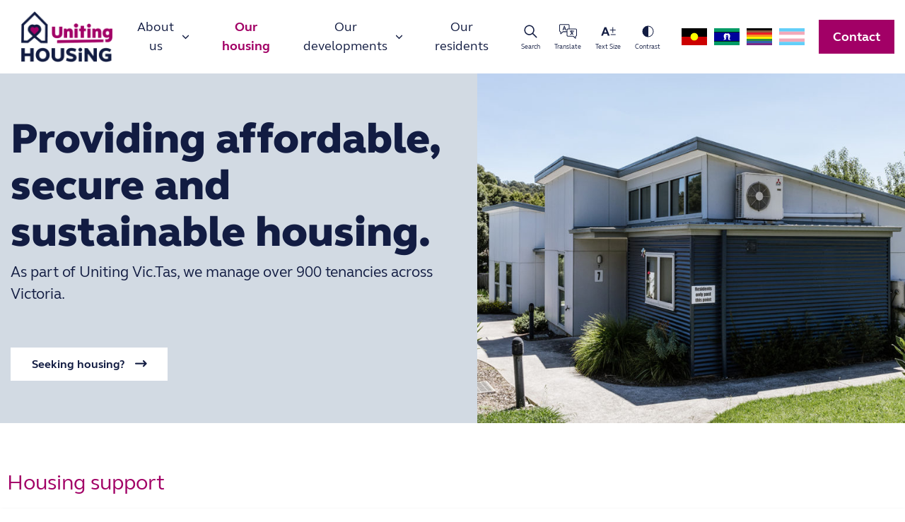

--- FILE ---
content_type: text/html; charset=UTF-8
request_url: https://www.unitinghousing.org.au/our-housing/
body_size: 18721
content:
<!doctype html>
<html dir="ltr" lang="en-AU" prefix="og: https://ogp.me/ns#">
<head>
	<meta charset="UTF-8">
	<meta name="viewport" content="width=device-width, initial-scale=1">
	<link rel="profile" href="https://gmpg.org/xfn/11">
	
  <link rel="shortcut icon" href="/favicon.ico" type="image/x-icon">
  <link rel="shortcut icon" href="/wp-content/themes/unitinghousing/assets/favicon/favicon-16x16.png" type="image/png" sizes="16x16">
  <link rel="shortcut icon" href="/wp-content/themes/unitinghousing/assets/favicon/favicon-32x32.png" type="image/png" sizes="32x32">
  <link rel="shortcut icon" href="/wp-content/themes/unitinghousing/assets/favicon/favicon-192x192.png" type="image/png" sizes="192x192">

  <link rel="icon" sizes="192x192" href="/wp-content/themes/unitinghousing/assets/favicon/touch-icon-192x192.png">
  <link rel="apple-touch-icon-precomposed" sizes="180x180" href="/wp-content/themes/unitinghousing/assets/favicon/apple-touch-icon-180x180-precomposed.png">
  <link rel="apple-touch-icon-precomposed" sizes="152x152" href="/wp-content/themes/unitinghousing/assets/favicon/apple-touch-icon-152x152-precomposed.png">
  <link rel="apple-touch-icon-precomposed" sizes="144x144" href="/wp-content/themes/unitinghousing/assets/favicon/apple-touch-icon-144x144-precomposed.png">
  <link rel="apple-touch-icon-precomposed" sizes="120x120" href="/wp-content/themes/unitinghousing/assets/favicon/apple-touch-icon-120x120-precomposed.png">
  <link rel="apple-touch-icon-precomposed" sizes="114x114" href="/wp-content/themes/unitinghousing/assets/favicon/apple-touch-icon-114x114-precomposed.png">
  <link rel="apple-touch-icon-precomposed" sizes="76x76" href="/wp-content/themes/unitinghousing/assets/favicon/apple-touch-icon-76x76-precomposed.png">
  <link rel="apple-touch-icon-precomposed" sizes="72x72" href="/wp-content/themes/unitinghousing/assets/favicon/apple-touch-icon-72x72-precomposed.png">
  <link rel="apple-touch-icon-precomposed" href="/wp-content/themes/unitinghousing/assets/favicon/apple-touch-icon-precomposed.png">

	<title>Our Housing - Uniting Housing</title>
	<style>img:is([sizes="auto" i], [sizes^="auto," i]) { contain-intrinsic-size: 3000px 1500px }</style>
	
		<!-- All in One SEO 4.8.8 - aioseo.com -->
	<meta name="description" content="Providing affordable, secure and sustainable housing. As part of Uniting Vic.Tas, we manage over 900 tenancies across Victoria. Seeking housing? Housing support Housing for communities. Uniting Housing is a community housing provider registered with the Housing Registrar of Victoria and the National Regulatory System for Community Housing. We have a diverse portfolio of more than" />
	<meta name="robots" content="max-image-preview:large" />
	<link rel="canonical" href="https://www.unitinghousing.org.au/our-housing/" />
	<meta name="generator" content="All in One SEO (AIOSEO) 4.8.8" />
		<meta property="og:locale" content="en_US" />
		<meta property="og:site_name" content="Uniting Housing - Uniting Housing" />
		<meta property="og:type" content="article" />
		<meta property="og:title" content="Our Housing - Uniting Housing" />
		<meta property="og:description" content="Providing affordable, secure and sustainable housing. As part of Uniting Vic.Tas, we manage over 900 tenancies across Victoria. Seeking housing? Housing support Housing for communities. Uniting Housing is a community housing provider registered with the Housing Registrar of Victoria and the National Regulatory System for Community Housing. We have a diverse portfolio of more than" />
		<meta property="og:url" content="https://www.unitinghousing.org.au/our-housing/" />
		<meta property="article:published_time" content="2021-08-09T01:46:57+00:00" />
		<meta property="article:modified_time" content="2025-11-04T22:13:29+00:00" />
		<meta name="twitter:card" content="summary" />
		<meta name="twitter:title" content="Our Housing - Uniting Housing" />
		<meta name="twitter:description" content="Providing affordable, secure and sustainable housing. As part of Uniting Vic.Tas, we manage over 900 tenancies across Victoria. Seeking housing? Housing support Housing for communities. Uniting Housing is a community housing provider registered with the Housing Registrar of Victoria and the National Regulatory System for Community Housing. We have a diverse portfolio of more than" />
		<script type="application/ld+json" class="aioseo-schema">
			{"@context":"https:\/\/schema.org","@graph":[{"@type":"BreadcrumbList","@id":"https:\/\/www.unitinghousing.org.au\/our-housing\/#breadcrumblist","itemListElement":[{"@type":"ListItem","@id":"https:\/\/www.unitinghousing.org.au#listItem","position":1,"name":"Home","item":"https:\/\/www.unitinghousing.org.au","nextItem":{"@type":"ListItem","@id":"https:\/\/www.unitinghousing.org.au\/our-housing\/#listItem","name":"Our Housing"}},{"@type":"ListItem","@id":"https:\/\/www.unitinghousing.org.au\/our-housing\/#listItem","position":2,"name":"Our Housing","previousItem":{"@type":"ListItem","@id":"https:\/\/www.unitinghousing.org.au#listItem","name":"Home"}}]},{"@type":"Organization","@id":"https:\/\/www.unitinghousing.org.au\/#organization","name":"Uniting Housing","description":"Uniting Housing","url":"https:\/\/www.unitinghousing.org.au\/","telephone":"+61391928100"},{"@type":"WebPage","@id":"https:\/\/www.unitinghousing.org.au\/our-housing\/#webpage","url":"https:\/\/www.unitinghousing.org.au\/our-housing\/","name":"Our Housing - Uniting Housing","description":"Providing affordable, secure and sustainable housing. As part of Uniting Vic.Tas, we manage over 900 tenancies across Victoria. Seeking housing? Housing support Housing for communities. Uniting Housing is a community housing provider registered with the Housing Registrar of Victoria and the National Regulatory System for Community Housing. We have a diverse portfolio of more than","inLanguage":"en-AU","isPartOf":{"@id":"https:\/\/www.unitinghousing.org.au\/#website"},"breadcrumb":{"@id":"https:\/\/www.unitinghousing.org.au\/our-housing\/#breadcrumblist"},"datePublished":"2021-08-09T11:46:57+10:00","dateModified":"2025-11-05T09:13:29+11:00"},{"@type":"WebSite","@id":"https:\/\/www.unitinghousing.org.au\/#website","url":"https:\/\/www.unitinghousing.org.au\/","name":"Uniting Housing","description":"Uniting Housing","inLanguage":"en-AU","publisher":{"@id":"https:\/\/www.unitinghousing.org.au\/#organization"}}]}
		</script>
		<!-- All in One SEO -->

<link rel='dns-prefetch' href='//www.google.com' />
<link rel='dns-prefetch' href='//translate.google.com' />
<link rel="alternate" type="application/rss+xml" title="Uniting Housing &raquo; Feed" href="https://www.unitinghousing.org.au/feed/" />
<link rel="alternate" type="application/rss+xml" title="Uniting Housing &raquo; Comments Feed" href="https://www.unitinghousing.org.au/comments/feed/" />
<link rel='stylesheet' id='premium-addons-css' href='https://www.unitinghousing.org.au/wp-content/plugins/premium-addons-for-elementor/assets/frontend/min-css/premium-addons.min.css?ver=4.11.44' media='all' />
<style id='safe-svg-svg-icon-style-inline-css'>
.safe-svg-cover{text-align:center}.safe-svg-cover .safe-svg-inside{display:inline-block;max-width:100%}.safe-svg-cover svg{fill:currentColor;height:100%;max-height:100%;max-width:100%;width:100%}

</style>
<style id='global-styles-inline-css'>
:root{--wp--preset--aspect-ratio--square: 1;--wp--preset--aspect-ratio--4-3: 4/3;--wp--preset--aspect-ratio--3-4: 3/4;--wp--preset--aspect-ratio--3-2: 3/2;--wp--preset--aspect-ratio--2-3: 2/3;--wp--preset--aspect-ratio--16-9: 16/9;--wp--preset--aspect-ratio--9-16: 9/16;--wp--preset--color--black: #000000;--wp--preset--color--cyan-bluish-gray: #abb8c3;--wp--preset--color--white: #ffffff;--wp--preset--color--pale-pink: #f78da7;--wp--preset--color--vivid-red: #cf2e2e;--wp--preset--color--luminous-vivid-orange: #ff6900;--wp--preset--color--luminous-vivid-amber: #fcb900;--wp--preset--color--light-green-cyan: #7bdcb5;--wp--preset--color--vivid-green-cyan: #00d084;--wp--preset--color--pale-cyan-blue: #8ed1fc;--wp--preset--color--vivid-cyan-blue: #0693e3;--wp--preset--color--vivid-purple: #9b51e0;--wp--preset--gradient--vivid-cyan-blue-to-vivid-purple: linear-gradient(135deg,rgba(6,147,227,1) 0%,rgb(155,81,224) 100%);--wp--preset--gradient--light-green-cyan-to-vivid-green-cyan: linear-gradient(135deg,rgb(122,220,180) 0%,rgb(0,208,130) 100%);--wp--preset--gradient--luminous-vivid-amber-to-luminous-vivid-orange: linear-gradient(135deg,rgba(252,185,0,1) 0%,rgba(255,105,0,1) 100%);--wp--preset--gradient--luminous-vivid-orange-to-vivid-red: linear-gradient(135deg,rgba(255,105,0,1) 0%,rgb(207,46,46) 100%);--wp--preset--gradient--very-light-gray-to-cyan-bluish-gray: linear-gradient(135deg,rgb(238,238,238) 0%,rgb(169,184,195) 100%);--wp--preset--gradient--cool-to-warm-spectrum: linear-gradient(135deg,rgb(74,234,220) 0%,rgb(151,120,209) 20%,rgb(207,42,186) 40%,rgb(238,44,130) 60%,rgb(251,105,98) 80%,rgb(254,248,76) 100%);--wp--preset--gradient--blush-light-purple: linear-gradient(135deg,rgb(255,206,236) 0%,rgb(152,150,240) 100%);--wp--preset--gradient--blush-bordeaux: linear-gradient(135deg,rgb(254,205,165) 0%,rgb(254,45,45) 50%,rgb(107,0,62) 100%);--wp--preset--gradient--luminous-dusk: linear-gradient(135deg,rgb(255,203,112) 0%,rgb(199,81,192) 50%,rgb(65,88,208) 100%);--wp--preset--gradient--pale-ocean: linear-gradient(135deg,rgb(255,245,203) 0%,rgb(182,227,212) 50%,rgb(51,167,181) 100%);--wp--preset--gradient--electric-grass: linear-gradient(135deg,rgb(202,248,128) 0%,rgb(113,206,126) 100%);--wp--preset--gradient--midnight: linear-gradient(135deg,rgb(2,3,129) 0%,rgb(40,116,252) 100%);--wp--preset--font-size--small: 13px;--wp--preset--font-size--medium: 20px;--wp--preset--font-size--large: 36px;--wp--preset--font-size--x-large: 42px;--wp--preset--spacing--20: 0.44rem;--wp--preset--spacing--30: 0.67rem;--wp--preset--spacing--40: 1rem;--wp--preset--spacing--50: 1.5rem;--wp--preset--spacing--60: 2.25rem;--wp--preset--spacing--70: 3.38rem;--wp--preset--spacing--80: 5.06rem;--wp--preset--shadow--natural: 6px 6px 9px rgba(0, 0, 0, 0.2);--wp--preset--shadow--deep: 12px 12px 50px rgba(0, 0, 0, 0.4);--wp--preset--shadow--sharp: 6px 6px 0px rgba(0, 0, 0, 0.2);--wp--preset--shadow--outlined: 6px 6px 0px -3px rgba(255, 255, 255, 1), 6px 6px rgba(0, 0, 0, 1);--wp--preset--shadow--crisp: 6px 6px 0px rgba(0, 0, 0, 1);}:where(.is-layout-flex){gap: 0.5em;}:where(.is-layout-grid){gap: 0.5em;}body .is-layout-flex{display: flex;}.is-layout-flex{flex-wrap: wrap;align-items: center;}.is-layout-flex > :is(*, div){margin: 0;}body .is-layout-grid{display: grid;}.is-layout-grid > :is(*, div){margin: 0;}:where(.wp-block-columns.is-layout-flex){gap: 2em;}:where(.wp-block-columns.is-layout-grid){gap: 2em;}:where(.wp-block-post-template.is-layout-flex){gap: 1.25em;}:where(.wp-block-post-template.is-layout-grid){gap: 1.25em;}.has-black-color{color: var(--wp--preset--color--black) !important;}.has-cyan-bluish-gray-color{color: var(--wp--preset--color--cyan-bluish-gray) !important;}.has-white-color{color: var(--wp--preset--color--white) !important;}.has-pale-pink-color{color: var(--wp--preset--color--pale-pink) !important;}.has-vivid-red-color{color: var(--wp--preset--color--vivid-red) !important;}.has-luminous-vivid-orange-color{color: var(--wp--preset--color--luminous-vivid-orange) !important;}.has-luminous-vivid-amber-color{color: var(--wp--preset--color--luminous-vivid-amber) !important;}.has-light-green-cyan-color{color: var(--wp--preset--color--light-green-cyan) !important;}.has-vivid-green-cyan-color{color: var(--wp--preset--color--vivid-green-cyan) !important;}.has-pale-cyan-blue-color{color: var(--wp--preset--color--pale-cyan-blue) !important;}.has-vivid-cyan-blue-color{color: var(--wp--preset--color--vivid-cyan-blue) !important;}.has-vivid-purple-color{color: var(--wp--preset--color--vivid-purple) !important;}.has-black-background-color{background-color: var(--wp--preset--color--black) !important;}.has-cyan-bluish-gray-background-color{background-color: var(--wp--preset--color--cyan-bluish-gray) !important;}.has-white-background-color{background-color: var(--wp--preset--color--white) !important;}.has-pale-pink-background-color{background-color: var(--wp--preset--color--pale-pink) !important;}.has-vivid-red-background-color{background-color: var(--wp--preset--color--vivid-red) !important;}.has-luminous-vivid-orange-background-color{background-color: var(--wp--preset--color--luminous-vivid-orange) !important;}.has-luminous-vivid-amber-background-color{background-color: var(--wp--preset--color--luminous-vivid-amber) !important;}.has-light-green-cyan-background-color{background-color: var(--wp--preset--color--light-green-cyan) !important;}.has-vivid-green-cyan-background-color{background-color: var(--wp--preset--color--vivid-green-cyan) !important;}.has-pale-cyan-blue-background-color{background-color: var(--wp--preset--color--pale-cyan-blue) !important;}.has-vivid-cyan-blue-background-color{background-color: var(--wp--preset--color--vivid-cyan-blue) !important;}.has-vivid-purple-background-color{background-color: var(--wp--preset--color--vivid-purple) !important;}.has-black-border-color{border-color: var(--wp--preset--color--black) !important;}.has-cyan-bluish-gray-border-color{border-color: var(--wp--preset--color--cyan-bluish-gray) !important;}.has-white-border-color{border-color: var(--wp--preset--color--white) !important;}.has-pale-pink-border-color{border-color: var(--wp--preset--color--pale-pink) !important;}.has-vivid-red-border-color{border-color: var(--wp--preset--color--vivid-red) !important;}.has-luminous-vivid-orange-border-color{border-color: var(--wp--preset--color--luminous-vivid-orange) !important;}.has-luminous-vivid-amber-border-color{border-color: var(--wp--preset--color--luminous-vivid-amber) !important;}.has-light-green-cyan-border-color{border-color: var(--wp--preset--color--light-green-cyan) !important;}.has-vivid-green-cyan-border-color{border-color: var(--wp--preset--color--vivid-green-cyan) !important;}.has-pale-cyan-blue-border-color{border-color: var(--wp--preset--color--pale-cyan-blue) !important;}.has-vivid-cyan-blue-border-color{border-color: var(--wp--preset--color--vivid-cyan-blue) !important;}.has-vivid-purple-border-color{border-color: var(--wp--preset--color--vivid-purple) !important;}.has-vivid-cyan-blue-to-vivid-purple-gradient-background{background: var(--wp--preset--gradient--vivid-cyan-blue-to-vivid-purple) !important;}.has-light-green-cyan-to-vivid-green-cyan-gradient-background{background: var(--wp--preset--gradient--light-green-cyan-to-vivid-green-cyan) !important;}.has-luminous-vivid-amber-to-luminous-vivid-orange-gradient-background{background: var(--wp--preset--gradient--luminous-vivid-amber-to-luminous-vivid-orange) !important;}.has-luminous-vivid-orange-to-vivid-red-gradient-background{background: var(--wp--preset--gradient--luminous-vivid-orange-to-vivid-red) !important;}.has-very-light-gray-to-cyan-bluish-gray-gradient-background{background: var(--wp--preset--gradient--very-light-gray-to-cyan-bluish-gray) !important;}.has-cool-to-warm-spectrum-gradient-background{background: var(--wp--preset--gradient--cool-to-warm-spectrum) !important;}.has-blush-light-purple-gradient-background{background: var(--wp--preset--gradient--blush-light-purple) !important;}.has-blush-bordeaux-gradient-background{background: var(--wp--preset--gradient--blush-bordeaux) !important;}.has-luminous-dusk-gradient-background{background: var(--wp--preset--gradient--luminous-dusk) !important;}.has-pale-ocean-gradient-background{background: var(--wp--preset--gradient--pale-ocean) !important;}.has-electric-grass-gradient-background{background: var(--wp--preset--gradient--electric-grass) !important;}.has-midnight-gradient-background{background: var(--wp--preset--gradient--midnight) !important;}.has-small-font-size{font-size: var(--wp--preset--font-size--small) !important;}.has-medium-font-size{font-size: var(--wp--preset--font-size--medium) !important;}.has-large-font-size{font-size: var(--wp--preset--font-size--large) !important;}.has-x-large-font-size{font-size: var(--wp--preset--font-size--x-large) !important;}
:where(.wp-block-post-template.is-layout-flex){gap: 1.25em;}:where(.wp-block-post-template.is-layout-grid){gap: 1.25em;}
:where(.wp-block-columns.is-layout-flex){gap: 2em;}:where(.wp-block-columns.is-layout-grid){gap: 2em;}
:root :where(.wp-block-pullquote){font-size: 1.5em;line-height: 1.6;}
</style>
<link rel='stylesheet' id='gforms_reset_css-css' href='https://www.unitinghousing.org.au/wp-content/plugins/gravityforms/legacy/css/formreset.min.css?ver=2.9.20' media='all' />
<link rel='stylesheet' id='gforms_formsmain_css-css' href='https://www.unitinghousing.org.au/wp-content/plugins/gravityforms/legacy/css/formsmain.min.css?ver=2.9.20' media='all' />
<link rel='stylesheet' id='gforms_ready_class_css-css' href='https://www.unitinghousing.org.au/wp-content/plugins/gravityforms/legacy/css/readyclass.min.css?ver=2.9.20' media='all' />
<link rel='stylesheet' id='gforms_browsers_css-css' href='https://www.unitinghousing.org.au/wp-content/plugins/gravityforms/legacy/css/browsers.min.css?ver=2.9.20' media='all' />
<link rel='stylesheet' id='unitinghousing-style-css' href='https://www.unitinghousing.org.au/wp-content/themes/unitinghousing/dist/uh-style.css?ver=1.0.14' media='all' />
<link rel='stylesheet' id='elementor-icons-css' href='https://www.unitinghousing.org.au/wp-content/plugins/elementor/assets/lib/eicons/css/elementor-icons.min.css?ver=5.44.0' media='all' />
<link rel='stylesheet' id='elementor-frontend-css' href='https://www.unitinghousing.org.au/wp-content/plugins/elementor/assets/css/frontend.min.css?ver=3.32.5' media='all' />
<link rel='stylesheet' id='elementor-post-560-css' href='https://www.unitinghousing.org.au/wp-content/uploads/elementor/css/post-560.css?ver=1761294761' media='all' />
<link rel='stylesheet' id='premium-addons-blog-css' href='/wp-content/plugins/premium-addons-for-elementor/assets/frontend/min-css/premium-blog.min.css' media='all' />
<link rel='stylesheet' id='premium-addons-video-box-css' href='/wp-content/plugins/premium-addons-for-elementor/assets/frontend/min-css/premium-video-box.min.css' media='all' />
<link rel='stylesheet' id='widget-heading-css' href='https://www.unitinghousing.org.au/wp-content/plugins/elementor/assets/css/widget-heading.min.css?ver=3.32.5' media='all' />
<link rel='stylesheet' id='widget-image-css' href='https://www.unitinghousing.org.au/wp-content/plugins/elementor/assets/css/widget-image.min.css?ver=3.32.5' media='all' />
<link rel='stylesheet' id='elementor-post-75-css' href='https://www.unitinghousing.org.au/wp-content/uploads/elementor/css/post-75.css?ver=1762294485' media='all' />
<script src="https://www.unitinghousing.org.au/wp-includes/js/jquery/jquery.min.js?ver=3.7.1" id="jquery-core-js"></script>
<script src="https://www.unitinghousing.org.au/wp-includes/js/jquery/jquery-migrate.min.js?ver=3.4.1" id="jquery-migrate-js"></script>
<link rel="EditURI" type="application/rsd+xml" title="RSD" href="https://www.unitinghousing.org.au/xmlrpc.php?rsd" />
<link rel="alternate" title="oEmbed (JSON)" type="application/json+oembed" href="https://www.unitinghousing.org.au/wp-json/oembed/1.0/embed?url=https%3A%2F%2Fwww.unitinghousing.org.au%2Four-housing%2F" />
<link rel="alternate" title="oEmbed (XML)" type="text/xml+oembed" href="https://www.unitinghousing.org.au/wp-json/oembed/1.0/embed?url=https%3A%2F%2Fwww.unitinghousing.org.au%2Four-housing%2F&#038;format=xml" />
<meta name="generator" content="Elementor 3.32.5; features: additional_custom_breakpoints; settings: css_print_method-external, google_font-enabled, font_display-auto">
			<style>
				.e-con.e-parent:nth-of-type(n+4):not(.e-lazyloaded):not(.e-no-lazyload),
				.e-con.e-parent:nth-of-type(n+4):not(.e-lazyloaded):not(.e-no-lazyload) * {
					background-image: none !important;
				}
				@media screen and (max-height: 1024px) {
					.e-con.e-parent:nth-of-type(n+3):not(.e-lazyloaded):not(.e-no-lazyload),
					.e-con.e-parent:nth-of-type(n+3):not(.e-lazyloaded):not(.e-no-lazyload) * {
						background-image: none !important;
					}
				}
				@media screen and (max-height: 640px) {
					.e-con.e-parent:nth-of-type(n+2):not(.e-lazyloaded):not(.e-no-lazyload),
					.e-con.e-parent:nth-of-type(n+2):not(.e-lazyloaded):not(.e-no-lazyload) * {
						background-image: none !important;
					}
				}
			</style>
					<style id="wp-custom-css">
			/* TMP - Quick fix for hero with video on mobile */
.uvt-ew-static-hero--video .uvt-ew-static-hero__img:before {
    padding-bottom: 75%;
}

.uvt-ew-static-hero .uvt-video-hero {
    position: absolute;
    left: 0;
    top: 0;
    right: 0;
    bottom: 0;
    overflow: hidden;
}

.uvt-ew-static-hero .uvt-video-hero .premium-video-box-container {
    height: 100%;
    width: auto;
}

.uvt-ew-static-hero .uvt-video-hero .premium-video-box-container>div {
    width: 100%;
    height: 100%;
    padding-bottom: 0;
}		</style>
		
  
      
            <script async src="https://www.googletagmanager.com/gtag/js?id=UA-50514122-11"></script>
      <script>
        window.dataLayer = window.dataLayer || [];
        function gtag(){dataLayer.push(arguments);}
        gtag('js', new Date());
        gtag('config', 'UA-50514122-11');
      </script>

            <script async src="https://www.googletagmanager.com/gtag/js?id=G-YFCE34YL4H"></script>
      <script>
        window.dataLayer = window.dataLayer || [];
        function gtag(){dataLayer.push(arguments);}
        gtag('js', new Date());
        gtag('config', 'G-YFCE34YL4H');
      </script>

            <script>(function(w,d,s,l,i){w[l]=w[l]||[];w[l].push({'gtm.start':
                  new Date().getTime(),event:'gtm.js'});var f=d.getElementsByTagName(s)[0],
              j=d.createElement(s),dl=l!='dataLayer'?'&l='+l:'';j.async=true;j.src=
              'https://www.googletagmanager.com/gtm.js?id='+i+dl;f.parentNode.insertBefore(j,f);
          })(window,document,'script','dataLayer','GTM-PQT7Q7N');</script>

            <meta name="google-site-verification" content="zKi2g72vY5ebT1FsoFxvVxkpES4-48Zb7etLUtCWDYU" />

            <script>
          !function(f,b,e,v,n,t,s)
          {if(f.fbq)return;n=f.fbq=function(){n.callMethod?
              n.callMethod.apply(n,arguments):n.queue.push(arguments)};
              if(!f._fbq)f._fbq=n;n.push=n;n.loaded=!0;n.version='2.0';
              n.queue=[];t=b.createElement(e);t.async=!0;
              t.src=v;s=b.getElementsByTagName(e)[0];
              s.parentNode.insertBefore(t,s)}(window, document,'script',
              'https://connect.facebook.net/en_US/fbevents.js');
          fbq('init', '976138015908186');
          fbq('track', 'PageView');
      </script>

      <meta name="facebook-domain-verification" content="rxljolt94cte58csuc9ir5cs52mueb" />

    
</head>

<body class="wp-singular page-template-default page page-id-75 wp-theme-unitinghousing elementor-default elementor-kit-560 elementor-page elementor-page-75">

      
            <noscript><iframe src="https://www.googletagmanager.com/ns.html?id=GTM-PQT7Q7N" height="0" width="0" style="display:none;visibility:hidden"></iframe></noscript>

            <noscript><img height="1" width="1" style="display:none" src="https://www.facebook.com/tr?id=976138015908186&ev=PageView&noscript=1" /></noscript>

      <div id="fb-root"></div>
      <script>(function(d, s, id) {
              var js, fjs = d.getElementsByTagName(s)[0];
              if (d.getElementById(id)) return;
              js = d.createElement(s); js.id = id;
              js.src = "//connect.facebook.net/en_US/sdk.js#xfbml=1&version=v2.5&appId=107687342724105";
              fjs.parentNode.insertBefore(js, fjs);
          }(document, 'script', 'facebook-jssdk'));</script>

    
<svg aria-hidden="true" xmlns="http://www.w3.org/2000/svg" style="position: absolute; width: 0; height: 0;"><symbol id="chevron-down" viewBox="0 0 9 7"><path fill="none" stroke="currentColor" stroke-linecap="round" stroke-miterlimit="10" d="M.5 1.4l4 4 4-4"/></symbol>\n<symbol id="icon-close" viewBox="0 0 22 22"><path d="M16.293 17.707a1 1 0 001.414-1.414L12.414 11l5.293-5.293a1 1 0 00-1.414-1.414L11 9.586 5.707 4.293a1 1 0 10-1.414 1.414L9.586 11l-5.293 5.293a1 1 0 101.414 1.414L11 12.414l5.293 5.293z" fill-rule="evenodd"/></symbol>\n<symbol id="icon-contrast" viewBox="0 0 25 25"><path fill="currentColor" d="M12.5 4.5a8 8 0 108 8 8 8 0 00-8-8zm.5 15.05V5.45a7.07 7.07 0 010 14.1z"/></symbol>\n<symbol id="icon-logo" viewBox="0 0 142.7 47"><path d="M121.7 40.1V38v.3-.3l-1.1.1h-2.3c-3.1 0-66.9.7-104 1.6-.7 0-1.4.2-2 .2-.1 0-.2.1-.2.3v6.7c0 .1.1.3.3.3.8 0 2.2-.3 2.4-.2.2 0 102.8-2 103.5-2h2.1l1.3-.1s-.1-2.5 0-3.4v-1.4M41.6 34.6c-.1 0-.3-.1-.3-.3V21.4c0-1.7-.8-2.6-2.5-2.6-1.8 0-2.8 1.2-2.8 3v12.5c0 .1-.1.3-.3.3h-7.5c-.1 0-.3-.1-.3-.3V12.4c0-.1.1-.3.3-.3h6.1c.1 0 .2.1.2.2l.4 2.2c1.5-2.1 3.8-2.9 6.4-2.9 5.5 0 7.9 3.7 7.9 9.2v13.5c0 .1-.1.3-.3.3h-7.3zM53.2 12.1h7.5c.1 0 .3.1.3.3v21.9c0 .1-.1.3-.3.3h-7.5c-.1 0-.3-.1-.3-.3V12.4c0-.2.1-.3.3-.3M62.1 5.1c0 2.8-2.3 5.1-5.1 5.1s-5.1-2.3-5.1-5.1S54.2 0 57 0s5.1 2.3 5.1 5.1M83.6 12.1h7.5c.1 0 .3.1.3.3v21.9c0 .1-.1.3-.3.3h-7.5c-.1 0-.3-.1-.3-.3V12.4c.1-.2.2-.3.3-.3M92.2 5.5c0 2.7-2.2 4.8-4.8 4.8-2.7 0-4.8-2.2-4.8-4.8 0-2.7 2.2-4.8 4.8-4.8 2.6-.1 4.8 2.1 4.8 4.8M75.7 12.1V5.8c0-.1-.1-.3-.3-.3H68c-.1 0-.3.1-.3.3v6.3h-3.4c-.1 0-.3.1-.3.3v6.1c0 .1.1.3.3.3h3.3v15.6c0 .1.1.3.3.3H75.5c.1 0 .3-.1.3-.3V18.7h4.5c.1 0 .3-.1.3-.3v-6.1c0-.1-.1-.3-.3-.3h-4.6zM108.8 34.6c-.1 0-.3-.1-.3-.3V21.4c0-1.7-.8-2.6-2.5-2.6-1.8 0-2.8 1.2-2.8 3v12.5c0 .1-.1.3-.3.3h-7.5c-.1 0-.3-.1-.3-.3V12.4c0-.1.1-.3.3-.3h6.1c.1 0 .2.1.2.2l.4 2.2c1.5-2.1 3.8-2.9 6.4-2.9 5.5 0 7.8 3.7 7.8 9.2v13.5c0 .1-.1.3-.3.3h-7.2zM131.1 27.6c-2.7 0-3.9-2.1-3.9-4.4 0-2.3 1.3-4.6 3.9-4.6 2.7 0 3.8 2.3 3.8 4.6s-1.1 4.4-3.8 4.4m4.5-15.2v1.2c-1.5-1.5-3.7-2-6.3-2-6.4 0-10.1 5.2-10.1 11.6 0 5 2.3 11 9.8 11 2.1 0 4-.5 5.6-2v.2c0 3.9-2.3 5.3-5.2 5.3-1.1 0-2.2-.2-3.3-.6-.2-.1-.3.1-.3.2v6.6c0 .1.1.2.2.2 1.5.4 3 .6 4.7.6 7.2 0 12.1-4.6 12.1-12V12.4c0-.1-.1-.3-.3-.3H136c-.2.1-.4.2-.4.3M17 7.6V24c0 2.9-1.7 4.8-4.6 4.8-2.9 0-4.5-1.9-4.5-4.8V7.6H.3c-.2 0-.3.1-.3.3v16c0 7.8 5 11.4 12.4 11.4s12.4-3.7 12.4-11.4V7.6H17z"/></symbol>
\n<symbol id="icon-search" viewBox="0 0 25 25"><path fill="currentColor" d="M21.28 20.22l-5.12-5.12a7.14 7.14 0 10-1.06 1.06l5.12 5.12a.75.75 0 001.06 0 .75.75 0 000-1.06zm-10.66-4a5.63 5.63 0 115.63-5.63 5.63 5.63 0 01-5.63 5.66z"/></symbol>\n<symbol id="icon-text-size" viewBox="0 0 25 25"><path fill="currentColor" d="M14.31 18.5h-2.64l-1.05-2.73H5.83l-1 2.73H2.26l4.68-12H9.5zm-4.47-4.75L8.19 9.3l-1.62 4.45z"/><path fill="none" stroke="currentColor" stroke-miterlimit="10" d="M18.74 6.5v8M14.74 10.5h8M15.74 17h7"/></symbol>\n<symbol id="icon-translate" viewBox="0 0 25 25"><path fill="currentColor" d="M24.5 9.1c-.3-.3-.7-.5-1.2-.5h-8.8V3.9c0-.5-.2-.9-.5-1.2-.3-.3-.7-.5-1.2-.5H1.7c-.5 0-.9.2-1.2.5-.3.3-.5.8-.5 1.2v7.7c0 .5.2.9.5 1.2.3.3.7.5 1.1.5v2.6c0 .2.1.4.3.5h.2c.1 0 .3 0 .3-.1l3.1-2.9h5V18c0 .5.2.9.5 1.2.3.3.7.5 1.2.5h7.3l3.1 2.9c.1.1.2.1.3.1h.2c.2-.1.3-.3.3-.5v-2.6c.4 0 .8-.2 1.1-.5.3-.3.5-.7.5-1.2v-7.7c0-.4-.2-.8-.5-1.1zm-1.9 9.7c-.1.1-.1.2-.1.4v1.9l-2.4-2.3c-.1-.1-.2-.1-.3-.1h-7.5c-.2 0-.4-.1-.5-.2-.1-.1-.2-.3-.2-.5v-7.7c0-.2.1-.4.2-.5.1-.1.3-.2.5-.2h11.1c.2 0 .4.1.5.2.1.1.2.3.2.5V18c0 .2-.1.4-.2.5-.1.1-.3.2-.5.2H23c-.2 0-.3 0-.4.1zM5 12.5l-2.4 2.3v-1.9c0-.1-.1-.3-.1-.4-.1-.1-.2-.1-.4-.1h-.4c-.2 0-.4-.1-.5-.2-.1-.2-.2-.4-.2-.6V3.9c0-.2.1-.4.2-.5.1-.1.3-.2.5-.2h11.1c.2 0 .4.1.5.2.1.1.2.3.2.5v4.6h-1.3c-.5 0-.9.2-1.2.5-.3.3-.5.7-.5 1.2v2.1H5.3c-.1 0-.3.1-.3.2z"/><path fill="currentColor" d="M5.6 10.8 6 9.6h2.4l.4 1.2c.2.2.4.3.6.3h.2c.3-.1.4-.4.3-.6L7.7 4.8c-.1-.2-.3-.3-.5-.3s-.3.1-.4.3l-2.1 5.6v.4l.3.3h.2c.1 0 .3-.1.4-.3zm.8-2.2.8-2.2.8 2.2H6.4zM20.4 11.5h-2.1v-.2c0-.3-.2-.5-.5-.5s-.5.2-.5.5v.2h-2.1c-.3 0-.5.2-.5.5s.2.5.5.5h.8c.1 1 .5 2 1.2 2.9-.5.5-1.1.8-1.7 1-.3.1-.4.4-.3.6.1.2.3.4.5.4h.1c.8-.3 1.5-.7 2.1-1.3.4.4.8.7 1.3.9.1 0 .2.1.3.1.2 0 .4-.2.5-.4.1-.2 0-.5-.2-.6-.4-.2-.8-.5-1.1-.8.4-.6.8-1.2 1-1.9.1-.3-.1-.6-.3-.6h-.1c-.2 0-.4.1-.5.3-.2.5-.4 1-.7 1.4-.5-.6-.7-1.3-.8-2.1h3.4c.1 0 .3-.1.4-.1.1-.1.1-.2.1-.4-.3-.2-.5-.4-.8-.4zm-1.5 1.7-.1.1.1-.1z"/></symbol>\n</svg><div id="page" class="site">
	<a class="skip-link screen-reader-text" href="#primary">Skip to content</a>

    <div id="googleTranslateElementHolder"><div id="googleTranslateElement"></div></div>

	<header id="masthead" class="site-header site-header__sticky-holder" role="banner">
    <div class="site-header__white">
      <div class="container container--xl">
        <div class="site-header__flex">
          <a href="/" class="site-header__logo">
    <img src="/wp-content/themes/unitinghousing/assets/uniting-housing-logo.png" />
</a>          <div class="site-header__main-menu-container">
            <nav class="site-header__main-nav-container" aria-label="Main menu left"><ul id="menu-main-menu" class="site-header__main-nav navbar-nav mr-auto" itemscope itemtype="http://www.schema.org/SiteNavigationElement"><li  id="menu-item-22" class="menu-item menu-item-type-post_type menu-item-object-page menu-item-has-children dropdown menu-item-22 nav-item"><a itemprop="url" href="https://www.unitinghousing.org.au/about-us/" class="dropdown-toggle nav-link" id="menu-item-dropdown-22" data-toggle="dropdown" aria-haspopup="true" aria-expanded="false"><span class="item-text-wrapper"><span class="item-text" itemprop="name">About us</span></span></a>
<ul class="dropdown-menu" aria-labelledby="menu-item-dropdown-22">
	<li  id="menu-item-23" class="menu-item menu-item-type-post_type menu-item-object-page menu-item-23 nav-item"><a itemprop="url" href="https://www.unitinghousing.org.au/about-us/our-board/" class="dropdown-item"><span class="item-text-wrapper"><span class="item-text" itemprop="name">Our leadership</span></span></a></li>
	<li  id="menu-item-84" class="menu-item menu-item-type-post_type menu-item-object-page menu-item-84 nav-item"><a itemprop="url" href="https://www.unitinghousing.org.au/about-us/our-vision-and-mission/" class="dropdown-item"><span class="item-text-wrapper"><span class="item-text" itemprop="name">Our vision and mission</span></span></a></li>
</ul>
</li>
<li  id="menu-item-223" class="menu-item menu-item-type-post_type menu-item-object-page current-menu-item page_item page-item-75 current_page_item active menu-item-223 nav-item"><a itemprop="url" href="https://www.unitinghousing.org.au/our-housing/" class="nav-link" aria-current="page"><span class="item-text-wrapper"><span class="item-text" itemprop="name">Our housing</span></span></a></li>
<li  id="menu-item-224" class="menu-item menu-item-type-post_type menu-item-object-page menu-item-has-children dropdown menu-item-224 nav-item"><a itemprop="url" href="https://www.unitinghousing.org.au/our-developments/" class="dropdown-toggle nav-link" id="menu-item-dropdown-224" data-toggle="dropdown" aria-haspopup="true" aria-expanded="false"><span class="item-text-wrapper"><span class="item-text" itemprop="name">Our developments</span></span></a>
<ul class="dropdown-menu" aria-labelledby="menu-item-dropdown-224">
	<li  id="menu-item-814" class="menu-item menu-item-type-post_type menu-item-object-page menu-item-814 nav-item"><a itemprop="url" href="https://www.unitinghousing.org.au/our-developments/albert-st-ballarat/" class="dropdown-item"><span class="item-text-wrapper"><span class="item-text" itemprop="name">Albert Street, Ballarat</span></span></a></li>
	<li  id="menu-item-845" class="menu-item menu-item-type-post_type menu-item-object-page menu-item-845 nav-item"><a itemprop="url" href="https://www.unitinghousing.org.au/our-developments/jessie-street-coburg/" class="dropdown-item"><span class="item-text-wrapper"><span class="item-text" itemprop="name">Jessie Street, Coburg</span></span></a></li>
	<li  id="menu-item-614" class="menu-item menu-item-type-post_type menu-item-object-page menu-item-614 nav-item"><a itemprop="url" href="https://www.unitinghousing.org.au/our-developments/st-andrews-bendigo/" class="dropdown-item"><span class="item-text-wrapper"><span class="item-text" itemprop="name">Myers St, Bendigo</span></span></a></li>
	<li  id="menu-item-633" class="menu-item menu-item-type-post_type menu-item-object-page menu-item-633 nav-item"><a itemprop="url" href="https://www.unitinghousing.org.au/our-developments/templeton-wangaratta/" class="dropdown-item"><span class="item-text-wrapper"><span class="item-text" itemprop="name">Templeton St, Wangaratta</span></span></a></li>
</ul>
</li>
<li  id="menu-item-733" class="menu-item menu-item-type-custom menu-item-object-custom menu-item-733 nav-item"><a itemprop="url" href="https://www.unitingvictas.org.au/services/housing/our-renters/" class="nav-link"><span class="item-text-wrapper"><span class="item-text" itemprop="name">Our residents</span></span></a></li>
</ul></nav>          </div>
        </div>
        <div class="site-header__flex">
          <div class="site-header__tools">
            

<ul class="tools navbar-nav">
  <li class="nav-item tools__with-dropdown tools__with-dropdown--no-padding">
    <a href="#" class="nav-link tools__toggle">
      <svg class="icon" viewBox="0 0 25 25" xmlns="http://www.w3.org/2000/svg"><use href="#icon-search" /></svg>
      <span class="tool-label">Search</span>
    </a>
    <div class="tools_dropdown tools_dropdown--search">
      <form role="search" method="get" class="search-form" action="/">
    <label for="search-form-2" class="sr-only">
        Search for:    </label>
    <div class="input-group">
        <input type="search" class="form-control" placeholder="Search &hellip;" aria-label="Search for" aria-describedby="searchBtn" value="" name="s">
        <div class="input-group-append">
            <button type="submit" class="btn btn-secondary" id="searchBtn-3"><svg class="icon" viewBox="0 0 25 25" xmlns="http://www.w3.org/2000/svg"><use href="#icon-search" /></svg></button>
        </div>
    </div>
</form>    </div>
  </li>
  <li class="nav-item">
  <li class="nav-item tools__with-dropdown">
    <a href="#" class="nav-link tools__toggle">
      <svg class="icon" viewBox="0 0 25 25" xmlns="http://www.w3.org/2000/svg"><use href="#icon-translate" /></svg>
      <span class="tool-label">Translate</span>
    </a>
    <div class="tools_dropdown tools_dropdown--translate">
      <small>Translate Website</small>
      <div data-translate-element></div>
      <div class="google-translate-err"><small>Translation isn't available for your browser. Try using a different browser to translate the website.</small></div>
      <div class="translate-disclaimer"><a href="#translateDisclaimer" data-toggle="modal">Translation Disclaimer <svg xmlns="http://www.w3.org/2000/svg" height="1em" viewBox="0 0 512 512"><path d="M504 256c0 136.997-111.043 248-248 248S8 392.997 8 256C8 119.083 119.043 8 256 8s248 111.083 248 248zM262.655 90c-54.497 0-89.255 22.957-116.549 63.758-3.536 5.286-2.353 12.415 2.715 16.258l34.699 26.31c5.205 3.947 12.621 3.008 16.665-2.122 17.864-22.658 30.113-35.797 57.303-35.797 20.429 0 45.698 13.148 45.698 32.958 0 14.976-12.363 22.667-32.534 33.976C247.128 238.528 216 254.941 216 296v4c0 6.627 5.373 12 12 12h56c6.627 0 12-5.373 12-12v-1.333c0-28.462 83.186-29.647 83.186-106.667 0-58.002-60.165-102-116.531-102zM256 338c-25.365 0-46 20.635-46 46 0 25.364 20.635 46 46 46s46-20.636 46-46c0-25.365-20.635-46-46-46z"/></svg></a></div>
    </div>
  </li>
  <li class="nav-item tools__with-dropdown">
    <a href="#" class="nav-link tools__toggle">
      <svg class="icon" viewBox="0 0 25 25" xmlns="http://www.w3.org/2000/svg"><use href="#icon-text-size" /></svg>
      <span class="tool-label">Text Size</span>
    </a>
    <div class="tools_dropdown tools_dropdown--test-size">
      <div class="tools_dropdown__flex">
        <small>Adjust Text Size</small>
        <a href="#" class="js-text-size-reset"><small>Reset</small></a>
      </div>
      <input type="range" min="1" max="5" value="3" class="custom-range js-text-size-input">
    </div>
  </li>
  <li class="nav-item">
    <a data-toggle="contrast" href="#" class="nav-link">
      <svg class="icon icon-contrast" viewBox="0 0 25 25" xmlns="http://www.w3.org/2000/svg"><use href="#icon-contrast" /></svg>
      <span class="tool-label">Contrast</span>
    </a>
  </li>
</ul>
            <button class="site-header__menu-toggle" type="button" aria-controls="offcanvasNavigation" aria-expanded="false" aria-label="Toggle navigation" data-toggle="drawer" data-target="#offcanvasNavigation">
  <span class="site-header__menu-toggle-icon">
    <span></span>
    <span></span>
    <span></span>
  </span>
</button>          </div>
          <div class="site-header__flags-container">
            <ul class="flags navbar-nav">
  <li class="nav-item"><img src="https://www.unitinghousing.org.au/wp-content/themes/unitinghousing/assets/flag-rect-australian-aboriginal.svg" alt="Australian Aboriginal Flag"></li>
  <li class="nav-item"><img src="https://www.unitinghousing.org.au/wp-content/themes/unitinghousing/assets/flag-rect-torres-straight-islander.svg" alt="Torres Strait Islander Flag"></li>
  <li class="nav-item"><img src="https://www.unitinghousing.org.au/wp-content/themes/unitinghousing/assets/flag-rect-lgbtq-pride.svg" alt="LGBT Pride Flag"></li>
  <li class="nav-item"><img src="https://www.unitinghousing.org.au/wp-content/themes/unitinghousing/assets/flag-rect-transgender.svg" alt="Transgender Flag"></li>
</ul>          </div>
          <nav class="site-header__btn-nav-container" aria-label="Main menu right"><ul id="menu-button-menu" class="site-header__btn-nav" itemscope itemtype="http://www.schema.org/SiteNavigationElement"><li><a href="/contact-us/" title="Contact" class="btn"><span>Contact</span></a></li></ul></nav>        </div>
      </div>
    </div>
    <div class="off-canvas-drawer off-canvas-drawer--right" id="offcanvasNavigation">
      <header class="off-canvas-drawer__header">
        <a href="/" class="site-header__logo">
    <img src="/wp-content/themes/unitinghousing/assets/uniting-housing-logo.png" />
</a>        <div class="site-header__tools">
          

<ul class="tools navbar-nav">
  <li class="nav-item tools__with-dropdown tools__with-dropdown--no-padding">
    <a href="#" class="nav-link tools__toggle">
      <svg class="icon" viewBox="0 0 25 25" xmlns="http://www.w3.org/2000/svg"><use href="#icon-search" /></svg>
      <span class="tool-label">Search</span>
    </a>
    <div class="tools_dropdown tools_dropdown--search">
      <form role="search" method="get" class="search-form" action="/">
    <label for="search-form-5" class="sr-only">
        Search for:    </label>
    <div class="input-group">
        <input type="search" class="form-control" placeholder="Search &hellip;" aria-label="Search for" aria-describedby="searchBtn" value="" name="s">
        <div class="input-group-append">
            <button type="submit" class="btn btn-secondary" id="searchBtn-6"><svg class="icon" viewBox="0 0 25 25" xmlns="http://www.w3.org/2000/svg"><use href="#icon-search" /></svg></button>
        </div>
    </div>
</form>    </div>
  </li>
  <li class="nav-item">
  <li class="nav-item tools__with-dropdown">
    <a href="#" class="nav-link tools__toggle">
      <svg class="icon" viewBox="0 0 25 25" xmlns="http://www.w3.org/2000/svg"><use href="#icon-translate" /></svg>
      <span class="tool-label">Translate</span>
    </a>
    <div class="tools_dropdown tools_dropdown--translate">
      <small>Translate Website</small>
      <div data-translate-element></div>
      <div class="google-translate-err"><small>Translation isn't available for your browser. Try using a different browser to translate the website.</small></div>
      <div class="translate-disclaimer"><a href="#translateDisclaimer" data-toggle="modal">Translation Disclaimer <svg xmlns="http://www.w3.org/2000/svg" height="1em" viewBox="0 0 512 512"><path d="M504 256c0 136.997-111.043 248-248 248S8 392.997 8 256C8 119.083 119.043 8 256 8s248 111.083 248 248zM262.655 90c-54.497 0-89.255 22.957-116.549 63.758-3.536 5.286-2.353 12.415 2.715 16.258l34.699 26.31c5.205 3.947 12.621 3.008 16.665-2.122 17.864-22.658 30.113-35.797 57.303-35.797 20.429 0 45.698 13.148 45.698 32.958 0 14.976-12.363 22.667-32.534 33.976C247.128 238.528 216 254.941 216 296v4c0 6.627 5.373 12 12 12h56c6.627 0 12-5.373 12-12v-1.333c0-28.462 83.186-29.647 83.186-106.667 0-58.002-60.165-102-116.531-102zM256 338c-25.365 0-46 20.635-46 46 0 25.364 20.635 46 46 46s46-20.636 46-46c0-25.365-20.635-46-46-46z"/></svg></a></div>
    </div>
  </li>
  <li class="nav-item tools__with-dropdown">
    <a href="#" class="nav-link tools__toggle">
      <svg class="icon" viewBox="0 0 25 25" xmlns="http://www.w3.org/2000/svg"><use href="#icon-text-size" /></svg>
      <span class="tool-label">Text Size</span>
    </a>
    <div class="tools_dropdown tools_dropdown--test-size">
      <div class="tools_dropdown__flex">
        <small>Adjust Text Size</small>
        <a href="#" class="js-text-size-reset"><small>Reset</small></a>
      </div>
      <input type="range" min="1" max="5" value="3" class="custom-range js-text-size-input">
    </div>
  </li>
  <li class="nav-item">
    <a data-toggle="contrast" href="#" class="nav-link">
      <svg class="icon icon-contrast" viewBox="0 0 25 25" xmlns="http://www.w3.org/2000/svg"><use href="#icon-contrast" /></svg>
      <span class="tool-label">Contrast</span>
    </a>
  </li>
</ul>
          <a href="#" class="close"><svg class="icon" viewBox="0 0 22 22" xmlns="http://www.w3.org/2000/svg"><use href="#icon-close" /></svg></a>
        </div>
      </header>
      <div class="off-canvas-drawer__scroll">
        <div class="off-canvas-drawer__body">
          <nav class="site-header__mobile-nav-container" aria-label="Main menu mobile"><ul id="menu-main-menu-1" class="site-header__mobile-nav navbar-nav mr-auto" itemscope itemtype="http://www.schema.org/SiteNavigationElement"><li  class="menu-item menu-item-type-post_type menu-item-object-page menu-item-has-children dropdown menu-item-22 nav-item nav-item--hasToggleBtn"><div class="nav-item-link-toggle"><a itemprop="url" href="https://www.unitinghousing.org.au/about-us/" class="dropdown-toggle nav-link"><span class="item-text-wrapper"><span class="item-text" itemprop="name">About us</span></span></a><a itemprop="url" href="#" class="item-dropdown-toggle" id="menu-item-dropdown-22" data-toggle="dropdown" aria-haspopup="true" aria-expanded="false"><span>+</span></a></div>
<ul class="dropdown-menu" aria-labelledby="menu-item-dropdown-22">
	<li  class="menu-item menu-item-type-post_type menu-item-object-page menu-item-23 nav-item"><a itemprop="url" href="https://www.unitinghousing.org.au/about-us/our-board/" class="dropdown-item"><span class="item-text-wrapper"><span class="item-text" itemprop="name">Our leadership</span></span></a></li>
	<li  class="menu-item menu-item-type-post_type menu-item-object-page menu-item-84 nav-item"><a itemprop="url" href="https://www.unitinghousing.org.au/about-us/our-vision-and-mission/" class="dropdown-item"><span class="item-text-wrapper"><span class="item-text" itemprop="name">Our vision and mission</span></span></a></li>
</ul>
</li>
<li  class="menu-item menu-item-type-post_type menu-item-object-page current-menu-item page_item page-item-75 current_page_item active menu-item-223 nav-item"><a itemprop="url" href="https://www.unitinghousing.org.au/our-housing/" class="nav-link" aria-current="page"><span class="item-text-wrapper"><span class="item-text" itemprop="name">Our housing</span></span></a></li>
<li  class="menu-item menu-item-type-post_type menu-item-object-page menu-item-has-children dropdown menu-item-224 nav-item nav-item--hasToggleBtn"><div class="nav-item-link-toggle"><a itemprop="url" href="https://www.unitinghousing.org.au/our-developments/" class="dropdown-toggle nav-link"><span class="item-text-wrapper"><span class="item-text" itemprop="name">Our developments</span></span></a><a itemprop="url" href="#" class="item-dropdown-toggle" id="menu-item-dropdown-224" data-toggle="dropdown" aria-haspopup="true" aria-expanded="false"><span>+</span></a></div>
<ul class="dropdown-menu" aria-labelledby="menu-item-dropdown-224">
	<li  class="menu-item menu-item-type-post_type menu-item-object-page menu-item-814 nav-item"><a itemprop="url" href="https://www.unitinghousing.org.au/our-developments/albert-st-ballarat/" class="dropdown-item"><span class="item-text-wrapper"><span class="item-text" itemprop="name">Albert Street, Ballarat</span></span></a></li>
	<li  class="menu-item menu-item-type-post_type menu-item-object-page menu-item-845 nav-item"><a itemprop="url" href="https://www.unitinghousing.org.au/our-developments/jessie-street-coburg/" class="dropdown-item"><span class="item-text-wrapper"><span class="item-text" itemprop="name">Jessie Street, Coburg</span></span></a></li>
	<li  class="menu-item menu-item-type-post_type menu-item-object-page menu-item-614 nav-item"><a itemprop="url" href="https://www.unitinghousing.org.au/our-developments/st-andrews-bendigo/" class="dropdown-item"><span class="item-text-wrapper"><span class="item-text" itemprop="name">Myers St, Bendigo</span></span></a></li>
	<li  class="menu-item menu-item-type-post_type menu-item-object-page menu-item-633 nav-item"><a itemprop="url" href="https://www.unitinghousing.org.au/our-developments/templeton-wangaratta/" class="dropdown-item"><span class="item-text-wrapper"><span class="item-text" itemprop="name">Templeton St, Wangaratta</span></span></a></li>
</ul>
</li>
<li  class="menu-item menu-item-type-custom menu-item-object-custom menu-item-733 nav-item"><a itemprop="url" href="https://www.unitingvictas.org.au/services/housing/our-renters/" class="nav-link"><span class="item-text-wrapper"><span class="item-text" itemprop="name">Our residents</span></span></a></li>
</ul></nav>          <nav class="site-header__mobile-btn-nav-container" aria-label="Main menu right"><ul id="menu-button-menu-1" class="site-header__mobile-btn-nav" itemscope itemtype="http://www.schema.org/SiteNavigationElement"><li><a href="/contact-us/" title="Contact" class="btn"><span>Contact</span></a></li></ul></nav>          <div class="site-header__mobile-nav-flags-container">
            <ul class="flags navbar-nav">
  <li class="nav-item"><img src="https://www.unitinghousing.org.au/wp-content/themes/unitinghousing/assets/flag-rect-australian-aboriginal.svg" alt="Australian Aboriginal Flag"></li>
  <li class="nav-item"><img src="https://www.unitinghousing.org.au/wp-content/themes/unitinghousing/assets/flag-rect-torres-straight-islander.svg" alt="Torres Strait Islander Flag"></li>
  <li class="nav-item"><img src="https://www.unitinghousing.org.au/wp-content/themes/unitinghousing/assets/flag-rect-lgbtq-pride.svg" alt="LGBT Pride Flag"></li>
  <li class="nav-item"><img src="https://www.unitinghousing.org.au/wp-content/themes/unitinghousing/assets/flag-rect-transgender.svg" alt="Transgender Flag"></li>
</ul>          </div>
        </div>
      </div>
    </div>
    <div class="off-canvas-drawer__cover"></div>
  </header>

	<main role="main" id="primary" class="site-main">
    
<article id="post-75" class="post-75 page type-page status-publish hentry">
	
	<div class="entry-content">
				<div data-elementor-type="wp-page" data-elementor-id="75" class="elementor elementor-75" data-elementor-post-type="page">
						<section class="elementor-section elementor-top-section elementor-element elementor-element-3f2021a1 elementor-section-boxed elementor-section-height-default elementor-section-height-default" data-id="3f2021a1" data-element_type="section" data-settings="{&quot;background_background&quot;:&quot;classic&quot;}">
						<div class="elementor-container elementor-column-gap-default">
					<div class="elementor-column elementor-col-100 elementor-top-column elementor-element elementor-element-2021ac67" data-id="2021ac67" data-element_type="column">
			<div class="elementor-widget-wrap elementor-element-populated">
						<div class="elementor-element elementor-element-2e1e271b elementor-widget elementor-widget-Static Hero" data-id="2e1e271b" data-element_type="widget" data-widget_type="Static Hero.default">
				<div class="elementor-widget-container">
							<div class="uvt-ew-static-hero">
      <div class="uvt-ew-static-hero__inner">
        <div class="uvt-ew-static-hero__text-col">
          <h1>Providing affordable, secure and sustainable housing.</h1>
          <p class="uvt-ew-static-hero__blurb">As part of Uniting Vic.Tas, we manage over 900 tenancies across Victoria.</p>

                    <div class="uvt-ew-static-hero__ctas">
                          <div class="elementor-widget-button elementor-button-white-night uvt-ew-static-hero__cta-a">
                <a href="https://www.unitingvictas.org.au/services/housing/" class="elementor-button-link elementor-button elementor-size-md" role="button">
                  <span class="elementor-button-content-wrapper">
                    <span class="elementor-button-text">Seeking housing?</span>
                                          <span class="elementor-button-icon elementor-align-icon-right" style="margin-left: 15px">
                          <i aria-hidden="true" class="fi-arrow-right"></i>
                      </span>
                                      </span>
                </a>
              </div>
            
            
                          <span></span>
                      </div>
          
        </div>
        <div class="uvt-ew-static-hero__img-col">
          <div class="uvt-ew-static-hero__img lazyload" data-sizes="auto" data-bgset="https://www.unitinghousing.org.au/wp-content/uploads/2021/11/WR-Uniting-Metrol-028-graded-1100x855-1.jpg 1100w, https://www.unitinghousing.org.au/wp-content/uploads/2021/11/WR-Uniting-Metrol-028-graded-1100x855-1-300x233.jpg 300w, https://www.unitinghousing.org.au/wp-content/uploads/2021/11/WR-Uniting-Metrol-028-graded-1100x855-1-1024x796.jpg 1024w, https://www.unitinghousing.org.au/wp-content/uploads/2021/11/WR-Uniting-Metrol-028-graded-1100x855-1-768x597.jpg 768w, https://www.unitinghousing.org.au/wp-content/uploads/2021/11/WR-Uniting-Metrol-028-graded-1100x855-1-600x467.jpg 600w, https://www.unitinghousing.org.au/wp-content/uploads/2021/11/WR-Uniting-Metrol-028-graded-1100x855-1-774x603.jpg 774w"></div>
                  </div>
      </div>
    </div>
    				</div>
				</div>
					</div>
		</div>
					</div>
		</section>
				<section class="elementor-section elementor-top-section elementor-element elementor-element-636ee7e1 elementor-section-boxed elementor-section-height-default elementor-section-height-default" data-id="636ee7e1" data-element_type="section">
						<div class="elementor-container elementor-column-gap-default">
					<div class="elementor-column elementor-col-100 elementor-top-column elementor-element elementor-element-381d6405" data-id="381d6405" data-element_type="column">
			<div class="elementor-widget-wrap elementor-element-populated">
						<div class="elementor-element elementor-element-55694f48 elementor-widget elementor-widget-heading" data-id="55694f48" data-element_type="widget" data-widget_type="heading.default">
				<div class="elementor-widget-container">
					<h4 class="elementor-heading-title elementor-size-default">Housing support</h4>				</div>
				</div>
				<div class="elementor-element elementor-element-1f2223bc elementor-widget elementor-widget-heading" data-id="1f2223bc" data-element_type="widget" data-widget_type="heading.default">
				<div class="elementor-widget-container">
					<h2 class="elementor-heading-title elementor-size-default">Housing for communities.</h2>				</div>
				</div>
				<div class="elementor-element elementor-element-2a175541 elementor-widget elementor-widget-text-editor" data-id="2a175541" data-element_type="widget" data-widget_type="text-editor.default">
				<div class="elementor-widget-container">
									<p>Uniting Housing is a community housing provider registered with the Housing Registrar of Victoria and the National Regulatory System for Community Housing.</p><p><span style="font-size: 1.125rem;">We have a diverse portfolio of more than 900 homes we manage across Victoria. Some we have developed, some we have </span><span style="font-size: 1.125rem;">purchased</span><span style="font-size: 1.125rem;">, some we manage on behalf of others. Community housing tenants come to us via the<a href="https://www.housing.vic.gov.au/victorian-housing-register"> Victorian Housing Register</a>, and we advertise our affordable housing through <a href="https://www.realestate.com.au/">realestate.com.au</a>.</span></p><p>We are part of Uniting Vic.Tas and we provide an integrated service to our tenants, linking them with a range of supports and services. <span style="font-size: 1.125rem;">With safe and secure housing, people are better able to address other issues in their lives.</span></p>								</div>
				</div>
					</div>
		</div>
					</div>
		</section>
				<section class="elementor-section elementor-top-section elementor-element elementor-element-486c704 section-default-inner-spacing elementor-section-boxed elementor-section-height-default elementor-section-height-default" data-id="486c704" data-element_type="section" data-settings="{&quot;background_background&quot;:&quot;classic&quot;}">
						<div class="elementor-container elementor-column-gap-default">
					<div class="elementor-column elementor-col-100 elementor-top-column elementor-element elementor-element-69415f9" data-id="69415f9" data-element_type="column">
			<div class="elementor-widget-wrap elementor-element-populated">
						<div class="elementor-element elementor-element-ef41419 elementor-widget elementor-widget-heading" data-id="ef41419" data-element_type="widget" data-widget_type="heading.default">
				<div class="elementor-widget-container">
					<h2 class="elementor-heading-title elementor-size-default">Our managed properties</h2>				</div>
				</div>
				<section class="elementor-section elementor-inner-section elementor-element elementor-element-65473dc elementor-section-boxed elementor-section-height-default elementor-section-height-default" data-id="65473dc" data-element_type="section">
						<div class="elementor-container elementor-column-gap-default">
					<div class="elementor-column elementor-col-50 elementor-inner-column elementor-element elementor-element-efe7d0c" data-id="efe7d0c" data-element_type="column">
			<div class="elementor-widget-wrap elementor-element-populated">
						<div class="elementor-element elementor-element-d50a82b elementor-widget elementor-widget-heading" data-id="d50a82b" data-element_type="widget" data-widget_type="heading.default">
				<div class="elementor-widget-container">
					<h3 class="elementor-heading-title elementor-size-default">Sunshine</h3>				</div>
				</div>
				<div class="elementor-element elementor-element-cdc0d1e elementor-widget elementor-widget-text-editor" data-id="cdc0d1e" data-element_type="widget" data-widget_type="text-editor.default">
				<div class="elementor-widget-container">
									<p><span data-contrast="auto">Uniting purchased 17 one and two bedroom apartments in Sunshine to lease as affordable housing for low-moderate income earners – an area of identified need.</span><span data-ccp-props="{&quot;134233117&quot;:false,&quot;134233118&quot;:false,&quot;201341983&quot;:0,&quot;335559738&quot;:0,&quot;335559739&quot;:160,&quot;335559740&quot;:276}"> </span></p><p><span data-contrast="auto">These beautiful apartments are situated in the heart of Sunshine, close to all amenities including retail shops, schools, parks and public transport.</span><span data-ccp-props="{&quot;134233117&quot;:false,&quot;134233118&quot;:false,&quot;201341983&quot;:0,&quot;335559738&quot;:0,&quot;335559739&quot;:160,&quot;335559740&quot;:276}"> </span></p><p><span data-contrast="auto">The apartments come with features including a centralised gas hot water system, air conditioning, electric ovens and cooktops and built in robes.</span><span data-ccp-props="{&quot;134233117&quot;:false,&quot;134233118&quot;:false,&quot;201341983&quot;:0,&quot;335559738&quot;:0,&quot;335559739&quot;:160,&quot;335559740&quot;:276}"> </span></p><p><b><span data-contrast="auto">We advertise on <a href="https://www.realestate.com.au/">realestate.com.au </a>when affordable apartments become available.</span></b><span data-ccp-props="{&quot;134233117&quot;:false,&quot;134233118&quot;:false,&quot;201341983&quot;:0,&quot;335559738&quot;:0,&quot;335559739&quot;:160,&quot;335559740&quot;:276}"> </span></p>								</div>
				</div>
					</div>
		</div>
				<div class="elementor-column elementor-col-50 elementor-inner-column elementor-element elementor-element-6fd2f0e" data-id="6fd2f0e" data-element_type="column">
			<div class="elementor-widget-wrap elementor-element-populated">
						<div class="elementor-element elementor-element-695cdb9 elementor-widget elementor-widget-image" data-id="695cdb9" data-element_type="widget" data-widget_type="image.default">
				<div class="elementor-widget-container">
															<img fetchpriority="high" decoding="async" width="768" height="597" src="https://www.unitinghousing.org.au/wp-content/uploads/2021/12/UH-Sunshine-development_1100x855-768x597.jpg" class="attachment-medium_large size-medium_large wp-image-298" alt="" srcset="https://www.unitinghousing.org.au/wp-content/uploads/2021/12/UH-Sunshine-development_1100x855-768x597.jpg 768w, https://www.unitinghousing.org.au/wp-content/uploads/2021/12/UH-Sunshine-development_1100x855-300x233.jpg 300w, https://www.unitinghousing.org.au/wp-content/uploads/2021/12/UH-Sunshine-development_1100x855-1024x796.jpg 1024w, https://www.unitinghousing.org.au/wp-content/uploads/2021/12/UH-Sunshine-development_1100x855.jpg 1100w, https://www.unitinghousing.org.au/wp-content/uploads/2021/12/UH-Sunshine-development_1100x855-600x467.jpg 600w, https://www.unitinghousing.org.au/wp-content/uploads/2021/12/UH-Sunshine-development_1100x855-774x603.jpg 774w" sizes="(max-width: 768px) 100vw, 768px" />															</div>
				</div>
					</div>
		</div>
					</div>
		</section>
				<section class="elementor-section elementor-inner-section elementor-element elementor-element-2658fe4 elementor-section-boxed elementor-section-height-default elementor-section-height-default" data-id="2658fe4" data-element_type="section">
						<div class="elementor-container elementor-column-gap-default">
					<div class="elementor-column elementor-col-50 elementor-inner-column elementor-element elementor-element-e18cf75" data-id="e18cf75" data-element_type="column">
			<div class="elementor-widget-wrap elementor-element-populated">
						<div class="elementor-element elementor-element-bac9a4f elementor-widget elementor-widget-heading" data-id="bac9a4f" data-element_type="widget" data-widget_type="heading.default">
				<div class="elementor-widget-container">
					<h3 class="elementor-heading-title elementor-size-default">Wangaratta</h3>				</div>
				</div>
				<div class="elementor-element elementor-element-ff27fb4 elementor-widget elementor-widget-text-editor" data-id="ff27fb4" data-element_type="widget" data-widget_type="text-editor.default">
				<div class="elementor-widget-container">
									<p><span data-contrast="auto">On 28 February 2025, we opened the doors to 44 brand new community housing apartments on Templeton Street, Wangaratta. </span><span data-ccp-props="{&quot;134233117&quot;:false,&quot;134233118&quot;:false,&quot;201341983&quot;:0,&quot;335559738&quot;:0,&quot;335559739&quot;:160,&quot;335559740&quot;:276}"> </span></p><p><span data-contrast="auto">A range of one, two and three bedroom units appeal to a diverse range of people including singles, families and people living with a disability. Its location offers proximity to key amenities including the city centre, public transport, shops and park.</span><span data-ccp-props="{&quot;134233117&quot;:false,&quot;134233118&quot;:false,&quot;201341983&quot;:0,&quot;335559738&quot;:0,&quot;335559739&quot;:160,&quot;335559740&quot;:276}"> </span></p><p><span data-contrast="auto">The building provides much needed low-cost housing and integrates with the local area through architecture reflecting the area’s character and heritage. </span><span data-ccp-props="{&quot;134233117&quot;:false,&quot;134233118&quot;:false,&quot;201341983&quot;:0,&quot;335559738&quot;:0,&quot;335559739&quot;:160,&quot;335559740&quot;:276}"> </span></p><p><span data-contrast="auto">The apartments are fully tenanted, with nearly all our new residents from the Wangaratta region.</span><span data-ccp-props="{&quot;134233117&quot;:false,&quot;134233118&quot;:false,&quot;201341983&quot;:0,&quot;335559738&quot;:0,&quot;335559739&quot;:160,&quot;335559740&quot;:276}"> </span></p><p><b><span data-contrast="auto">These apartments are allocated to people on the </span></b><a href="https://www.housing.vic.gov.au/victorian-housing-register" data-wplink-edit="true"><b><span data-contrast="none">Victorian Housing Register.</span></b></a><b><span data-contrast="auto">  </span></b><span data-ccp-props="{&quot;134233117&quot;:false,&quot;134233118&quot;:false,&quot;201341983&quot;:0,&quot;335559738&quot;:0,&quot;335559739&quot;:160,&quot;335559740&quot;:276}"> </span></p>								</div>
				</div>
					</div>
		</div>
				<div class="elementor-column elementor-col-50 elementor-inner-column elementor-element elementor-element-a6c597c" data-id="a6c597c" data-element_type="column">
			<div class="elementor-widget-wrap elementor-element-populated">
						<div class="elementor-element elementor-element-212ac8f elementor-widget elementor-widget-image" data-id="212ac8f" data-element_type="widget" data-widget_type="image.default">
				<div class="elementor-widget-container">
															<img decoding="async" width="768" height="512" src="https://www.unitinghousing.org.au/wp-content/uploads/2025/03/Uniting-Templeton-Wangaratta_03-768x512.jpg" class="attachment-medium_large size-medium_large wp-image-877" alt="" srcset="https://www.unitinghousing.org.au/wp-content/uploads/2025/03/Uniting-Templeton-Wangaratta_03-768x512.jpg 768w, https://www.unitinghousing.org.au/wp-content/uploads/2025/03/Uniting-Templeton-Wangaratta_03-300x200.jpg 300w, https://www.unitinghousing.org.au/wp-content/uploads/2025/03/Uniting-Templeton-Wangaratta_03.jpg 1000w" sizes="(max-width: 768px) 100vw, 768px" />															</div>
				</div>
					</div>
		</div>
					</div>
		</section>
				<section class="elementor-section elementor-inner-section elementor-element elementor-element-d78a1f9 elementor-section-boxed elementor-section-height-default elementor-section-height-default" data-id="d78a1f9" data-element_type="section">
						<div class="elementor-container elementor-column-gap-default">
					<div class="elementor-column elementor-col-50 elementor-inner-column elementor-element elementor-element-0b8827a" data-id="0b8827a" data-element_type="column">
			<div class="elementor-widget-wrap elementor-element-populated">
						<div class="elementor-element elementor-element-5f4b490 elementor-widget elementor-widget-heading" data-id="5f4b490" data-element_type="widget" data-widget_type="heading.default">
				<div class="elementor-widget-container">
					<h3 class="elementor-heading-title elementor-size-default"><a href="https://www.unitinghousing.org.au/our-developments/templeton-wangaratta/">Heidelberg West</a></h3>				</div>
				</div>
				<div class="elementor-element elementor-element-ba3b6fd elementor-widget elementor-widget-text-editor" data-id="ba3b6fd" data-element_type="widget" data-widget_type="text-editor.default">
				<div class="elementor-widget-container">
									<p><span data-contrast="auto">We’re excited to be managing community housing tenancies at Heidelberg West, a newly redeveloped </span><a href="https://www.homes.vic.gov.au/"><span data-contrast="none">Homes Victoria</span></a><span data-contrast="auto"> housing site on Tarakan Street, Heidelberg West.</span><span data-ccp-props="{&quot;134233117&quot;:false,&quot;134233118&quot;:false,&quot;201341983&quot;:0,&quot;335559738&quot;:0,&quot;335559739&quot;:160,&quot;335559740&quot;:276}"> </span></p><p><span data-contrast="auto">There are 67 social housing 1-3 bedroom apartments being managed by us, neighboured by affordable apartments and townhouses.</span><span data-ccp-props="{&quot;134233117&quot;:false,&quot;134233118&quot;:false,&quot;201341983&quot;:0,&quot;335559738&quot;:0,&quot;335559739&quot;:160,&quot;335559740&quot;:276}"> </span></p><p><span data-contrast="auto">Heidelberg West is close to public transport, parks, and shops. It’s also near schools and Melbourne Polytechnic. The site itself features great shared open space, including a playground, barbeque areas and a terrace garden. Heidelberg West has all the makings of a vibrant, thriving community.</span><span data-ccp-props="{&quot;134233117&quot;:false,&quot;134233118&quot;:false,&quot;201341983&quot;:0,&quot;335559738&quot;:0,&quot;335559739&quot;:160,&quot;335559740&quot;:276}"> </span></p><p><b><span data-contrast="auto">These apartments are allocated to people on the </span></b><a href="https://www.housing.vic.gov.au/victorian-housing-register" data-wplink-edit="true"><b><span data-contrast="none">Victorian Housing Register.</span></b></a><b><span data-contrast="auto">  </span></b><span data-ccp-props="{&quot;134233117&quot;:false,&quot;134233118&quot;:false,&quot;201341983&quot;:0,&quot;335559738&quot;:0,&quot;335559739&quot;:160,&quot;335559740&quot;:276}"> </span></p>								</div>
				</div>
					</div>
		</div>
				<div class="elementor-column elementor-col-50 elementor-inner-column elementor-element elementor-element-9f5e1ef" data-id="9f5e1ef" data-element_type="column">
			<div class="elementor-widget-wrap elementor-element-populated">
						<div class="elementor-element elementor-element-56816ee elementor-widget elementor-widget-image" data-id="56816ee" data-element_type="widget" data-widget_type="image.default">
				<div class="elementor-widget-container">
															<img loading="lazy" decoding="async" width="768" height="597" src="https://www.unitinghousing.org.au/wp-content/uploads/2025/06/Tarakan-banner-768x597.png" class="attachment-medium_large size-medium_large wp-image-915" alt="" srcset="https://www.unitinghousing.org.au/wp-content/uploads/2025/06/Tarakan-banner-768x597.png 768w, https://www.unitinghousing.org.au/wp-content/uploads/2025/06/Tarakan-banner-300x233.png 300w, https://www.unitinghousing.org.au/wp-content/uploads/2025/06/Tarakan-banner-1024x796.png 1024w, https://www.unitinghousing.org.au/wp-content/uploads/2025/06/Tarakan-banner-600x467.png 600w, https://www.unitinghousing.org.au/wp-content/uploads/2025/06/Tarakan-banner-774x603.png 774w, https://www.unitinghousing.org.au/wp-content/uploads/2025/06/Tarakan-banner.png 1100w" sizes="(max-width: 768px) 100vw, 768px" />															</div>
				</div>
					</div>
		</div>
					</div>
		</section>
					</div>
		</div>
					</div>
		</section>
				<section class="elementor-section elementor-top-section elementor-element elementor-element-16f050c elementor-section-boxed elementor-section-height-default elementor-section-height-default" data-id="16f050c" data-element_type="section">
						<div class="elementor-container elementor-column-gap-default">
					<div class="elementor-column elementor-col-33 elementor-top-column elementor-element elementor-element-3a223a81" data-id="3a223a81" data-element_type="column">
			<div class="elementor-widget-wrap elementor-element-populated">
						<div class="elementor-element elementor-element-4adaae28 elementor-widget elementor-widget-heading" data-id="4adaae28" data-element_type="widget" data-widget_type="heading.default">
				<div class="elementor-widget-container">
					<h3 class="elementor-heading-title elementor-size-default">Find out more about us.</h3>				</div>
				</div>
					</div>
		</div>
				<div class="elementor-column elementor-col-66 elementor-top-column elementor-element elementor-element-709a2940" data-id="709a2940" data-element_type="column">
			<div class="elementor-widget-wrap elementor-element-populated">
						<div class="elementor-element elementor-element-72a51d60 elementor-widget elementor-widget-img-link-grid" data-id="72a51d60" data-element_type="widget" data-widget_type="img-link-grid.default">
				<div class="elementor-widget-container">
					      <div class="uvt-ew-img-link-grid">
                              <div class="uvt-ew-img-link-grid__item">
              <a href="https://www.unitingvictas.org.au/services/housing/" class="uvt-ew-img-link-grid__item-inner" >
                                  <div class="uvt-ew-img-link-grid__item__img lazyload" data-sizes="auto" data-bgset="https://www.unitinghousing.org.au/wp-content/uploads/2021/11/iStock-1217663636_retouched_graded_1100x855-774x603.jpg 774w, https://www.unitinghousing.org.au/wp-content/uploads/2021/11/iStock-1217663636_retouched_graded_1100x855-300x233.jpg 300w, https://www.unitinghousing.org.au/wp-content/uploads/2021/11/iStock-1217663636_retouched_graded_1100x855-1024x796.jpg 1024w, https://www.unitinghousing.org.au/wp-content/uploads/2021/11/iStock-1217663636_retouched_graded_1100x855-768x597.jpg 768w, https://www.unitinghousing.org.au/wp-content/uploads/2021/11/iStock-1217663636_retouched_graded_1100x855.jpg 1100w, https://www.unitinghousing.org.au/wp-content/uploads/2021/11/iStock-1217663636_retouched_graded_1100x855-600x467.jpg 600w"></div>
                                <div class="elementor-widget-button elementor-button-purple">
                  <div class="elementor-button-link elementor-button elementor-size-sm" role="button">
                    <span class="elementor-button-content-wrapper">
                      <span class="elementor-button-text">Find housing</span>
                      <span class="elementor-button-icon elementor-align-icon-right">
                          <i aria-hidden="true" class="fi-arrow-right"></i>
                      </span>
                    </span>
                  </div>
                </div>
              </a>
            </div>
                     <div class="uvt-ew-img-link-grid__item">
              <a href="/our-developments/" class="uvt-ew-img-link-grid__item-inner" >
                                  <div class="uvt-ew-img-link-grid__item__img lazyload" data-sizes="auto" data-bgset="https://www.unitinghousing.org.au/wp-content/uploads/2021/12/DIGI-HousingWebsite-NewsPage-Kylie-774x603.jpg 774w, https://www.unitinghousing.org.au/wp-content/uploads/2021/12/DIGI-HousingWebsite-NewsPage-Kylie-300x233.jpg 300w, https://www.unitinghousing.org.au/wp-content/uploads/2021/12/DIGI-HousingWebsite-NewsPage-Kylie-1024x796.jpg 1024w, https://www.unitinghousing.org.au/wp-content/uploads/2021/12/DIGI-HousingWebsite-NewsPage-Kylie-768x597.jpg 768w, https://www.unitinghousing.org.au/wp-content/uploads/2021/12/DIGI-HousingWebsite-NewsPage-Kylie.jpg 1100w, https://www.unitinghousing.org.au/wp-content/uploads/2021/12/DIGI-HousingWebsite-NewsPage-Kylie-600x467.jpg 600w"></div>
                                <div class="elementor-widget-button elementor-button-purple">
                  <div class="elementor-button-link elementor-button elementor-size-sm" role="button">
                    <span class="elementor-button-content-wrapper">
                      <span class="elementor-button-text">Our developments</span>
                      <span class="elementor-button-icon elementor-align-icon-right">
                          <i aria-hidden="true" class="fi-arrow-right"></i>
                      </span>
                    </span>
                  </div>
                </div>
              </a>
            </div>
                     <div class="uvt-ew-img-link-grid__item">
              <a href="https://www.unitingvictas.org.au/services/housing/our-renters/" class="uvt-ew-img-link-grid__item-inner" >
                                  <div class="uvt-ew-img-link-grid__item__img lazyload" data-sizes="auto" data-bgset="https://www.unitinghousing.org.au/wp-content/uploads/2021/11/georgiaverrells_uniting_winterbreakfast2019-02054-774x603.jpg 774w, https://www.unitinghousing.org.au/wp-content/uploads/2021/11/georgiaverrells_uniting_winterbreakfast2019-02054-1100x855.jpg 1100w, https://www.unitinghousing.org.au/wp-content/uploads/2021/11/georgiaverrells_uniting_winterbreakfast2019-02054-600x467.jpg 600w"></div>
                                <div class="elementor-widget-button elementor-button-purple">
                  <div class="elementor-button-link elementor-button elementor-size-sm" role="button">
                    <span class="elementor-button-content-wrapper">
                      <span class="elementor-button-text">Our residents</span>
                      <span class="elementor-button-icon elementor-align-icon-right">
                          <i aria-hidden="true" class="fi-arrow-right"></i>
                      </span>
                    </span>
                  </div>
                </div>
              </a>
            </div>
                     <div class="uvt-ew-img-link-grid__item">
              <a href="/about-us/" class="uvt-ew-img-link-grid__item-inner" >
                                  <div class="uvt-ew-img-link-grid__item__img lazyload" data-sizes="auto" data-bgset="https://www.unitinghousing.org.au/wp-content/uploads/2021/12/DIGI-HousingWebsite-AboutUs-774x603.png 774w, https://www.unitinghousing.org.au/wp-content/uploads/2021/12/DIGI-HousingWebsite-AboutUs-300x233.png 300w, https://www.unitinghousing.org.au/wp-content/uploads/2021/12/DIGI-HousingWebsite-AboutUs-1024x796.png 1024w, https://www.unitinghousing.org.au/wp-content/uploads/2021/12/DIGI-HousingWebsite-AboutUs-768x597.png 768w, https://www.unitinghousing.org.au/wp-content/uploads/2021/12/DIGI-HousingWebsite-AboutUs-1536x1194.png 1536w, https://www.unitinghousing.org.au/wp-content/uploads/2021/12/DIGI-HousingWebsite-AboutUs-1100x855.png 1100w, https://www.unitinghousing.org.au/wp-content/uploads/2021/12/DIGI-HousingWebsite-AboutUs-600x467.png 600w"></div>
                                <div class="elementor-widget-button elementor-button-purple">
                  <div class="elementor-button-link elementor-button elementor-size-sm" role="button">
                    <span class="elementor-button-content-wrapper">
                      <span class="elementor-button-text">About us</span>
                      <span class="elementor-button-icon elementor-align-icon-right">
                          <i aria-hidden="true" class="fi-arrow-right"></i>
                      </span>
                    </span>
                  </div>
                </div>
              </a>
            </div>
                       </div>
    				</div>
				</div>
					</div>
		</div>
					</div>
		</section>
				</div>
			</div><!-- .entry-content -->
</article><!-- #post-75 -->
	</main><!-- #main -->


	<footer id="colophon" class="site-footer">
    <div class="container container--xl">
      <div class="site-footer__logos-row">
        <a href="/" class="site-footer__logo">
  <img src="/wp-content/themes/unitinghousing/assets/uniting-housing-logo-inverse.png" />
</a>        <div class="site-footer__spacer"></div>
        <div class="d-desktop">
          <div class="logo-community-holder">
  <img class="logo-community" src="https://www.unitinghousing.org.au/wp-content/themes/unitinghousing/assets/UCA Logo.svg" />
  <span>Uniting is the community services organisation of the Uniting Church in Victoria and Tasmania</span>
</div>        </div>
        <div class="d-desktop">
          <img class="logo-acna" src="https://www.unitinghousing.org.au/wp-content/themes/unitinghousing/assets/ACNC Logo.png" />        </div>
        <a href="https://www.unitingvictas.org.au" target="_blank" class="logo-uniting">
  <svg viewBox="0 0 142.7 47" xmlns="http://www.w3.org/2000/svg"><title>Uniting</title><use href="#icon-logo" /></svg>
</a>      </div>
      <div class="site-footer__columns">
                <div class="site-footer__column open">
          <button type="button" class="site-footer__column-header">
            Contact us<i class="icon fi-chevron-down"></i>
          </button>
          <div class="site-footer__column-content">
            <nav class="site-footer__nav-container" aria-label="Footer Menu 1"><ul id="footer-col-1" class="site-footer__nav navbar-nav mr-auto" itemscope itemtype="http://www.schema.org/SiteNavigationElement"><li  id="menu-item-97" class="menu-item menu-item-type-custom menu-item-object-custom menu-item-97 nav-item"><a itemprop="url" href="https://goo.gl/maps/mtPG5sHiVMAGHm3t7" class="nav-link"><span class="icon"><?xml version="1.0" encoding="UTF-8"?> <!-- Generator: Adobe Illustrator 19.0.0, SVG Export Plug-In . SVG Version: 6.00 Build 0) --> <svg xmlns="http://www.w3.org/2000/svg" xmlns:xlink="http://www.w3.org/1999/xlink" version="1.1" id="Capa_1" x="0px" y="0px" viewBox="0 0 512 512" style="enable-background:new 0 0 512 512;" xml:space="preserve"> <g> <g> <path d="M256,0C148.48,0,61,87.48,61,195c0,42.55,13.44,82.98,38.9,116.9l144.08,194.051c0.36,0.47,0.91,0.65,1.31,1.07 c7.2,7.71,17.59,5.77,22.72-1.07C309.5,450.591,385.55,347.2,414.79,308.2c0,0,0.01-0.03,0.02-0.05l0.18-0.24 C438.55,274.81,451,235.77,451,195C451,87.48,363.52,0,256,0z M256,300.2c-57.89,0-105.2-47.31-105.2-105.2S198.11,89.8,256,89.8 S361.2,137.11,361.2,195S313.89,300.2,256,300.2z"></path> </g> </g> <g> </g> <g> </g> <g> </g> <g> </g> <g> </g> <g> </g> <g> </g> <g> </g> <g> </g> <g> </g> <g> </g> <g> </g> <g> </g> <g> </g> <g> </g> </svg> </span><span class="item-text-wrapper"><span class="item-text" itemprop="name">L4, 130 Lonsdale St, Melbourne VIC 3000</span></span></a></li>
<li  id="menu-item-103" class="menu-item menu-item-type-custom menu-item-object-custom menu-item-103 nav-item"><a itemprop="url" href="/cdn-cgi/l/email-protection#0a626f6666654a7f64637e63646d7c63697e6b792465786d246b7f" class="nav-link"><span class="icon"><?xml version="1.0" encoding="UTF-8"?> <!-- Generator: Adobe Illustrator 19.0.0, SVG Export Plug-In . SVG Version: 6.00 Build 0) --> <svg xmlns="http://www.w3.org/2000/svg" xmlns:xlink="http://www.w3.org/1999/xlink" version="1.1" id="Capa_1" x="0px" y="0px" viewBox="0 0 477.867 477.867" style="enable-background:new 0 0 477.867 477.867;" xml:space="preserve"> <g> <g> <path d="M460.8,68.267H17.067l221.867,182.75L463.309,68.779C462.488,68.539,461.649,68.368,460.8,68.267z"></path> </g> </g> <g> <g> <path d="M249.702,286.31c-6.288,5.149-15.335,5.149-21.623,0L0,98.406v294.127c0,9.426,7.641,17.067,17.067,17.067H460.8 c9.426,0,17.067-7.641,17.067-17.067V100.932L249.702,286.31z"></path> </g> </g> <g> </g> <g> </g> <g> </g> <g> </g> <g> </g> <g> </g> <g> </g> <g> </g> <g> </g> <g> </g> <g> </g> <g> </g> <g> </g> <g> </g> <g> </g> </svg> </span><span class="item-text-wrapper"><span class="item-text" itemprop="name"><span class="__cf_email__" data-cfemail="79111c151516390c17100d10171e0f101a0d180a57160b1e57180c">[email&#160;protected]</span></span></span></a></li>
</ul></nav>                          <div class="mobile-social">
                <nav class="site-footer__social-nav-container" aria-label="Social Menu"><ul id="menu-social-media" class="site-footer__social-nav" itemscope itemtype="http://www.schema.org/SiteNavigationElement"><li><a href="https://www.facebook.com/UnitingVic.Tas/" title="Facebook" class="fb-footer" target="_blank"><span class="icon"><svg xmlns="http://www.w3.org/2000/svg" viewBox="0 0 320 512"><path d="M80 299.3V512H196V299.3h86.5l18-97.8H196V166.9c0-51.7 20.3-71.5 72.7-71.5c16.3 0 29.4 .4 37 1.2V7.9C291.4 4 256.4 0 236.2 0C129.3 0 80 50.5 80 159.4v42.1H14v97.8H80z"/></svg></span><span class="sr-only">Facebook</span></a></li><li><a href="https://www.linkedin.com/company/uniting-vic-tas/?originalSubdomain=au" title="LinkedIn" class="li-footer" target="_blank"><span class="icon"><svg xmlns="http://www.w3.org/2000/svg" viewBox="0 0 448 512"><path d="M100.3 448H7.4V148.9h92.9zM53.8 108.1C24.1 108.1 0 83.5 0 53.8a53.8 53.8 0 0 1 107.6 0c0 29.7-24.1 54.3-53.8 54.3zM447.9 448h-92.7V302.4c0-34.7-.7-79.2-48.3-79.2-48.3 0-55.7 37.7-55.7 76.7V448h-92.8V148.9h89.1v40.8h1.3c12.4-23.5 42.7-48.3 87.9-48.3 94 0 111.3 61.9 111.3 142.3V448z"/></svg></span><span class="sr-only">LinkedIn</span></a></li><li><a href="https://www.instagram.com/unitingvictas/" title="Instagram" class="insta-footer" target="_blank"><span class="icon"><svg xmlns="http://www.w3.org/2000/svg" viewBox="0 0 448 512"><path d="M224.1 141c-63.6 0-114.9 51.3-114.9 114.9s51.3 114.9 114.9 114.9S339 319.5 339 255.9 287.7 141 224.1 141zm0 189.6c-41.1 0-74.7-33.5-74.7-74.7s33.5-74.7 74.7-74.7 74.7 33.5 74.7 74.7-33.6 74.7-74.7 74.7zm146.4-194.3c0 14.9-12 26.8-26.8 26.8-14.9 0-26.8-12-26.8-26.8s12-26.8 26.8-26.8 26.8 12 26.8 26.8zm76.1 27.2c-1.7-35.9-9.9-67.7-36.2-93.9-26.2-26.2-58-34.4-93.9-36.2-37-2.1-147.9-2.1-184.9 0-35.8 1.7-67.6 9.9-93.9 36.1s-34.4 58-36.2 93.9c-2.1 37-2.1 147.9 0 184.9 1.7 35.9 9.9 67.7 36.2 93.9s58 34.4 93.9 36.2c37 2.1 147.9 2.1 184.9 0 35.9-1.7 67.7-9.9 93.9-36.2 26.2-26.2 34.4-58 36.2-93.9 2.1-37 2.1-147.8 0-184.8zM398.8 388c-7.8 19.6-22.9 34.7-42.6 42.6-29.5 11.7-99.5 9-132.1 9s-102.7 2.6-132.1-9c-19.6-7.8-34.7-22.9-42.6-42.6-11.7-29.5-9-99.5-9-132.1s-2.6-102.7 9-132.1c7.8-19.6 22.9-34.7 42.6-42.6 29.5-11.7 99.5-9 132.1-9s102.7-2.6 132.1 9c19.6 7.8 34.7 22.9 42.6 42.6 11.7 29.5 9 99.5 9 132.1s2.7 102.7-9 132.1z"/></svg></span><span class="sr-only">Instagram</span></a></li></ul></nav>              </div>
                      </div>
        </div>
                <div class="site-footer__column">
          <button type="button" class="site-footer__column-header">
            Housing<i class="icon fi-chevron-down"></i>
          </button>
          <div class="site-footer__column-content">
            <nav class="site-footer__nav-container" aria-label="Footer Menu 2"><ul id="footer-col-2" class="site-footer__nav navbar-nav mr-auto" itemscope itemtype="http://www.schema.org/SiteNavigationElement"><li  id="menu-item-187" class="menu-item menu-item-type-post_type menu-item-object-page current-menu-item page_item page-item-75 current_page_item active menu-item-187 nav-item"><a itemprop="url" href="https://www.unitinghousing.org.au/our-housing/" class="nav-link" aria-current="page"><span class="item-text-wrapper"><span class="item-text" itemprop="name">Our housing</span></span></a></li>
<li  id="menu-item-186" class="menu-item menu-item-type-post_type menu-item-object-page menu-item-186 nav-item"><a itemprop="url" href="https://www.unitinghousing.org.au/our-developments/" class="nav-link"><span class="item-text-wrapper"><span class="item-text" itemprop="name">Our developments</span></span></a></li>
</ul></nav>                      </div>
        </div>
                <div class="site-footer__column">
          <button type="button" class="site-footer__column-header">
            About us<i class="icon fi-chevron-down"></i>
          </button>
          <div class="site-footer__column-content">
            <nav class="site-footer__nav-container" aria-label="Footer Menu 3"><ul id="footer-col-3" class="site-footer__nav navbar-nav mr-auto" itemscope itemtype="http://www.schema.org/SiteNavigationElement"><li  id="menu-item-109" class="menu-item menu-item-type-post_type menu-item-object-page menu-item-109 nav-item"><a itemprop="url" href="https://www.unitinghousing.org.au/about-us/our-vision-and-mission/" class="nav-link"><span class="item-text-wrapper"><span class="item-text" itemprop="name">Our Vision and Mission</span></span></a></li>
<li  id="menu-item-249" class="menu-item menu-item-type-post_type menu-item-object-page menu-item-249 nav-item"><a itemprop="url" href="https://www.unitinghousing.org.au/about-us/our-board/" class="nav-link"><span class="item-text-wrapper"><span class="item-text" itemprop="name">Our Leadership</span></span></a></li>
</ul></nav>                      </div>
        </div>
                <div class="site-footer__column">
          <button type="button" class="site-footer__column-header">
            Resources<i class="icon fi-chevron-down"></i>
          </button>
          <div class="site-footer__column-content">
            <nav class="site-footer__nav-container" aria-label="Footer Menu 4"><ul id="footer-col-4" class="site-footer__nav navbar-nav mr-auto" itemscope itemtype="http://www.schema.org/SiteNavigationElement"><li  id="menu-item-909" class="menu-item menu-item-type-custom menu-item-object-custom menu-item-909 nav-item"><a itemprop="url" href="https://www.unitingvictas.org.au/services/housing/" class="nav-link"><span class="item-text-wrapper"><span class="item-text" itemprop="name">Seeking housing?</span></span></a></li>
<li  id="menu-item-732" class="menu-item menu-item-type-custom menu-item-object-custom menu-item-732 nav-item"><a itemprop="url" href="https://www.unitingvictas.org.au/services/housing/our-renters/" class="nav-link"><span class="item-text-wrapper"><span class="item-text" itemprop="name">Our residents</span></span></a></li>
</ul></nav>                      </div>
        </div>
              </div>
      <div class="d-mobile">
        <div class="logos-mobile">
          <div class="logo-community-holder">
  <img class="logo-community" src="https://www.unitinghousing.org.au/wp-content/themes/unitinghousing/assets/UCA Logo.svg" />
  <span>Uniting is the community services organisation of the Uniting Church in Victoria and Tasmania</span>
</div>          <img class="logo-acna" src="https://www.unitinghousing.org.au/wp-content/themes/unitinghousing/assets/ACNC Logo.png" />          <a href="https://www.unitingvictas.org.au" target="_blank" class="logo-uniting">
  <svg viewBox="0 0 142.7 47" xmlns="http://www.w3.org/2000/svg"><title>Uniting</title><use href="#icon-logo" /></svg>
</a>        </div>
        <ul class="flags navbar-nav">
  <li class="nav-item"><img src="https://www.unitinghousing.org.au/wp-content/themes/unitinghousing/assets/flag-rect-australian-aboriginal.svg" alt="Australian Aboriginal Flag"></li>
  <li class="nav-item"><img src="https://www.unitinghousing.org.au/wp-content/themes/unitinghousing/assets/flag-rect-torres-straight-islander.svg" alt="Torres Strait Islander Flag"></li>
  <li class="nav-item"><img src="https://www.unitinghousing.org.au/wp-content/themes/unitinghousing/assets/flag-rect-lgbtq-pride.svg" alt="LGBT Pride Flag"></li>
  <li class="nav-item"><img src="https://www.unitinghousing.org.au/wp-content/themes/unitinghousing/assets/flag-rect-transgender.svg" alt="Transgender Flag"></li>
</ul>      </div>
      <div class="site-footer__copyright-row">
        <span class="copyright-text">Copyright © 2025 Uniting&nbsp;Housing All&nbsp;rights&nbsp;reserved.</span>
        <div class="d-desktop desktop-flags"><ul class="flags navbar-nav">
  <li class="nav-item"><img src="https://www.unitinghousing.org.au/wp-content/themes/unitinghousing/assets/flag-rect-australian-aboriginal.svg" alt="Australian Aboriginal Flag"></li>
  <li class="nav-item"><img src="https://www.unitinghousing.org.au/wp-content/themes/unitinghousing/assets/flag-rect-torres-straight-islander.svg" alt="Torres Strait Islander Flag"></li>
  <li class="nav-item"><img src="https://www.unitinghousing.org.au/wp-content/themes/unitinghousing/assets/flag-rect-lgbtq-pride.svg" alt="LGBT Pride Flag"></li>
  <li class="nav-item"><img src="https://www.unitinghousing.org.au/wp-content/themes/unitinghousing/assets/flag-rect-transgender.svg" alt="Transgender Flag"></li>
</ul></div>
        <nav class="site-footer__privacy-container" aria-label="Privacy &amp; Terms menu"><ul id="menu-privacy-terms" class="site-footer__privacy-nav navbar-nav mr-auto" itemscope itemtype="http://www.schema.org/SiteNavigationElement"><li  id="menu-item-118" class="menu-item menu-item-type-post_type menu-item-object-page menu-item-118 nav-item"><a itemprop="url" href="https://www.unitinghousing.org.au/privacy-policy/" class="nav-link"><span class="item-text-wrapper"><span class="item-text" itemprop="name">Privacy policy</span></span></a></li>
</ul></nav>      </div>
    </div>
	</footer><!-- #colophon -->
</div><!-- #page -->

<script data-cfasync="false" src="/cdn-cgi/scripts/5c5dd728/cloudflare-static/email-decode.min.js"></script><script type="speculationrules">
{"prefetch":[{"source":"document","where":{"and":[{"href_matches":"\/*"},{"not":{"href_matches":["\/wp-*.php","\/wp-admin\/*","\/wp-content\/uploads\/*","\/wp-content\/*","\/wp-content\/plugins\/*","\/wp-content\/themes\/unitinghousing\/*","\/*\\?(.+)"]}},{"not":{"selector_matches":"a[rel~=\"nofollow\"]"}},{"not":{"selector_matches":".no-prefetch, .no-prefetch a"}}]},"eagerness":"conservative"}]}
</script>
      <div id="cookieConsent" class="uvt-cookie-consent" data-cookie-consent-hide="5000">
                  <div class="uvt-cookie-consent__message hide-on-mobile">
            <p>We use cookies on our website to improve your experience. Click &#8220;Accept&#8221; to consent to our <a href="https://unitinghousing.wpengine.com/?page_id=115" target="_blank" rel="noopener">Cookie Policy</a>.</p>
          </div>
                          <div class="uvt-cookie-consent__message-mobile hide-on-desktop">
            <p><a href="https://unitinghousing.wpengine.com/?page_id=115" target="_blank" rel="noopener">Cookie Policy</a></p>
          </div>
                <div class="uvt-cookie-consent__btn elementor-widget-button elementor-button-flora">
          <button id="cookieAcceptBtn" class="elementor-button-link elementor-button elementor-size-xs" role="button">
            <span class="elementor-button-content-wrapper">
              <span class="elementor-button-text">Accept</span>
            </span>
          </button>
        </div>
      </div>
      			<script>
				const lazyloadRunObserver = () => {
					const lazyloadBackgrounds = document.querySelectorAll( `.e-con.e-parent:not(.e-lazyloaded)` );
					const lazyloadBackgroundObserver = new IntersectionObserver( ( entries ) => {
						entries.forEach( ( entry ) => {
							if ( entry.isIntersecting ) {
								let lazyloadBackground = entry.target;
								if( lazyloadBackground ) {
									lazyloadBackground.classList.add( 'e-lazyloaded' );
								}
								lazyloadBackgroundObserver.unobserve( entry.target );
							}
						});
					}, { rootMargin: '200px 0px 200px 0px' } );
					lazyloadBackgrounds.forEach( ( lazyloadBackground ) => {
						lazyloadBackgroundObserver.observe( lazyloadBackground );
					} );
				};
				const events = [
					'DOMContentLoaded',
					'elementor/lazyload/observe',
				];
				events.forEach( ( event ) => {
					document.addEventListener( event, lazyloadRunObserver );
				} );
			</script>
			<script src="https://www.unitinghousing.org.au/wp-content/plugins/dynamicconditions/Public/js/dynamic-conditions-public.js?ver=1.7.5" id="dynamic-conditions-js"></script>
<script id="gforms_recaptcha_recaptcha-js-extra">
var gforms_recaptcha_recaptcha_strings = {"nonce":"604e7a1b34","disconnect":"Disconnecting","change_connection_type":"Resetting","spinner":"https:\/\/www.unitinghousing.org.au\/wp-content\/plugins\/gravityforms\/images\/spinner.svg","connection_type":"classic","disable_badge":"1","change_connection_type_title":"Change Connection Type","change_connection_type_message":"Changing the connection type will delete your current settings.  Do you want to proceed?","disconnect_title":"Disconnect","disconnect_message":"Disconnecting from reCAPTCHA will delete your current settings.  Do you want to proceed?","site_key":"6LebDxwqAAAAANxbsdHyaaVcQ-JVjjGU_NEQ6YWl"};
</script>
<script src="https://www.google.com/recaptcha/api.js?render=6LebDxwqAAAAANxbsdHyaaVcQ-JVjjGU_NEQ6YWl&amp;ver=2.0.0" id="gforms_recaptcha_recaptcha-js" defer data-wp-strategy="defer"></script>
<script src="https://www.unitinghousing.org.au/wp-content/plugins/gravityformsrecaptcha/js/frontend.min.js?ver=2.0.0" id="gforms_recaptcha_frontend-js" defer data-wp-strategy="defer"></script>
<script src="https://www.unitinghousing.org.au/wp-content/themes/unitinghousing/dist/uh-scripts.js?ver=1.0.14" id="unitinghousing-scripts-js"></script>
<script src="https://translate.google.com/translate_a/element.js?cb=googleTranslateElementInit&amp;ver=1.0.14" id="unitinghousing-translate-js"></script>
<script src="https://www.unitinghousing.org.au/wp-content/plugins/elementor/assets/js/webpack.runtime.min.js?ver=3.32.5" id="elementor-webpack-runtime-js"></script>
<script src="https://www.unitinghousing.org.au/wp-content/plugins/elementor/assets/js/frontend-modules.min.js?ver=3.32.5" id="elementor-frontend-modules-js"></script>
<script src="https://www.unitinghousing.org.au/wp-includes/js/jquery/ui/core.min.js?ver=1.13.3" id="jquery-ui-core-js"></script>
<script id="elementor-frontend-js-before">
var elementorFrontendConfig = {"environmentMode":{"edit":false,"wpPreview":false,"isScriptDebug":false},"i18n":{"shareOnFacebook":"Share on Facebook","shareOnTwitter":"Share on Twitter","pinIt":"Pin it","download":"Download","downloadImage":"Download image","fullscreen":"Fullscreen","zoom":"Zoom","share":"Share","playVideo":"Play Video","previous":"Previous","next":"Next","close":"Close","a11yCarouselPrevSlideMessage":"Previous slide","a11yCarouselNextSlideMessage":"Next slide","a11yCarouselFirstSlideMessage":"This is the first slide","a11yCarouselLastSlideMessage":"This is the last slide","a11yCarouselPaginationBulletMessage":"Go to slide"},"is_rtl":false,"breakpoints":{"xs":0,"sm":480,"md":768,"lg":1025,"xl":1440,"xxl":1600},"responsive":{"breakpoints":{"mobile":{"label":"Mobile Portrait","value":767,"default_value":767,"direction":"max","is_enabled":true},"mobile_extra":{"label":"Mobile Landscape","value":880,"default_value":880,"direction":"max","is_enabled":false},"tablet":{"label":"Tablet Portrait","value":1024,"default_value":1024,"direction":"max","is_enabled":true},"tablet_extra":{"label":"Tablet Landscape","value":1200,"default_value":1200,"direction":"max","is_enabled":false},"laptop":{"label":"Laptop","value":1366,"default_value":1366,"direction":"max","is_enabled":false},"widescreen":{"label":"Widescreen","value":2400,"default_value":2400,"direction":"min","is_enabled":false}},
"hasCustomBreakpoints":false},"version":"3.32.5","is_static":false,"experimentalFeatures":{"additional_custom_breakpoints":true,"theme_builder_v2":true,"home_screen":true,"global_classes_should_enforce_capabilities":true,"e_variables":true,"cloud-library":true,"e_opt_in_v4_page":true,"import-export-customization":true,"e_pro_variables":true},"urls":{"assets":"https:\/\/www.unitinghousing.org.au\/wp-content\/plugins\/elementor\/assets\/","ajaxurl":"https:\/\/www.unitinghousing.org.au\/wp-admin\/admin-ajax.php","uploadUrl":"https:\/\/www.unitinghousing.org.au\/wp-content\/uploads"},"nonces":{"floatingButtonsClickTracking":"92ed9419ff"},"swiperClass":"swiper","settings":{"page":[],"editorPreferences":[]},"kit":{"active_breakpoints":["viewport_mobile","viewport_tablet"],"global_image_lightbox":"yes","lightbox_enable_counter":"yes","lightbox_enable_fullscreen":"yes","lightbox_enable_zoom":"yes","lightbox_enable_share":"yes","lightbox_title_src":"title","lightbox_description_src":"description"},"post":{"id":75,"title":"Our%20Housing%20-%20Uniting%20Housing","excerpt":"","featuredImage":false}};
</script>
<script src="https://www.unitinghousing.org.au/wp-content/plugins/elementor/assets/js/frontend.min.js?ver=3.32.5" id="elementor-frontend-js"></script>
<script src="https://www.unitinghousing.org.au/wp-content/themes/unitinghousing/assets/js.cookie.min.js?ver=2.1.4" id="js-cookie-js"></script>
<script src="https://www.unitinghousing.org.au/wp-content/plugins/elementor-pro/assets/js/webpack-pro.runtime.min.js?ver=3.32.3" id="elementor-pro-webpack-runtime-js"></script>
<script src="https://www.unitinghousing.org.au/wp-includes/js/dist/hooks.min.js?ver=4d63a3d491d11ffd8ac6" id="wp-hooks-js"></script>
<script src="https://www.unitinghousing.org.au/wp-includes/js/dist/i18n.min.js?ver=5e580eb46a90c2b997e6" id="wp-i18n-js"></script>
<script id="wp-i18n-js-after">
wp.i18n.setLocaleData( { 'text direction\u0004ltr': [ 'ltr' ] } );
</script>
<script id="elementor-pro-frontend-js-before">
var ElementorProFrontendConfig = {"ajaxurl":"https:\/\/www.unitinghousing.org.au\/wp-admin\/admin-ajax.php","nonce":"f3b117d1b3","urls":{"assets":"https:\/\/www.unitinghousing.org.au\/wp-content\/plugins\/elementor-pro\/assets\/","rest":"https:\/\/www.unitinghousing.org.au\/wp-json\/"},"settings":{"lazy_load_background_images":true},"popup":{"hasPopUps":false},"shareButtonsNetworks":{"facebook":{"title":"Facebook","has_counter":true},"twitter":{"title":"Twitter"},"linkedin":{"title":"LinkedIn","has_counter":true},"pinterest":{"title":"Pinterest","has_counter":true},"reddit":{"title":"Reddit","has_counter":true},"vk":{"title":"VK","has_counter":true},"odnoklassniki":{"title":"OK","has_counter":true},"tumblr":{"title":"Tumblr"},"digg":{"title":"Digg"},"skype":{"title":"Skype"},"stumbleupon":{"title":"StumbleUpon","has_counter":true},"mix":{"title":"Mix"},"telegram":{"title":"Telegram"},"pocket":{"title":"Pocket","has_counter":true},"xing":{"title":"XING","has_counter":true},"whatsapp":{"title":"WhatsApp"},"email":{"title":"Email"},"print":{"title":"Print"},"x-twitter":{"title":"X"},"threads":{"title":"Threads"}},
"facebook_sdk":{"lang":"en_AU","app_id":""},"lottie":{"defaultAnimationUrl":"https:\/\/www.unitinghousing.org.au\/wp-content\/plugins\/elementor-pro\/modules\/lottie\/assets\/animations\/default.json"}};
</script>
<script src="https://www.unitinghousing.org.au/wp-content/plugins/elementor-pro/assets/js/frontend.min.js?ver=3.32.3" id="elementor-pro-frontend-js"></script>
<script src="https://www.unitinghousing.org.au/wp-content/plugins/elementor-pro/assets/js/elements-handlers.min.js?ver=3.32.3" id="pro-elements-handlers-js"></script>

<div class="uvt-modal uvt-modal--translation modal fade" tabindex="-1" role="dialog" id="translateDisclaimer">
  <div class="modal-dialog modal-lg" role="document">
    <div class="modal-content">
      <div class="modal-header">
        <h5 class="modal-title">Translation Disclaimer</h5>
        <button type="button" class="close" data-dismiss="modal" aria-label="Close">
          <span aria-hidden="true">&times;</span>
        </button>
      </div>
      <div class="modal-body">
        <p>
          The Uniting Vic.Tas website uses software powered by Google Translate. Whilst reasonable efforts have been made to provide an accurate translation, some content may not be accurately translated due to the limitations of the translation software. No automated translators are perfect nor are they intended to replace human translators. Any person that relies on translated content does so at their own risk. Any discrepancies or differences created in the translation are not binding and have no legal effect for compliance or enforcement purposes. If any questions arise related to the accuracy of the information contained in the translated website, refer to the English version of the website which is the official version.
        </p>
        <p class="skiptranslate">
          <strong>English:</strong><br>
          The Uniting Vic.Tas website uses software powered by Google Translate. Whilst reasonable efforts have been made to provide an accurate translation, some content may not be accurately translated due to the limitations of the translation software. No automated translators are perfect nor are they intended to replace human translators. Any person that relies on translated content does so at their own risk. Any discrepancies or differences created in the translation are not binding and have no legal effect for compliance or enforcement purposes. If any questions arise related to the accuracy of the information contained in the translated website, refer to the English version of the website which is the official version.
        </p>
      </div>
    </div>
  </div>
</div>


      
            <script type="text/javascript" id="hs-script-loader" async defer src="//js.hs-scripts.com/19961213.js"></script>

    
</body>
</html>


--- FILE ---
content_type: text/html; charset=utf-8
request_url: https://www.google.com/recaptcha/api2/anchor?ar=1&k=6LebDxwqAAAAANxbsdHyaaVcQ-JVjjGU_NEQ6YWl&co=aHR0cHM6Ly93d3cudW5pdGluZ2hvdXNpbmcub3JnLmF1OjQ0Mw..&hl=en&v=TkacYOdEJbdB_JjX802TMer9&size=invisible&anchor-ms=20000&execute-ms=15000&cb=w2d51xy7xequ
body_size: 44861
content:
<!DOCTYPE HTML><html dir="ltr" lang="en"><head><meta http-equiv="Content-Type" content="text/html; charset=UTF-8">
<meta http-equiv="X-UA-Compatible" content="IE=edge">
<title>reCAPTCHA</title>
<style type="text/css">
/* cyrillic-ext */
@font-face {
  font-family: 'Roboto';
  font-style: normal;
  font-weight: 400;
  src: url(//fonts.gstatic.com/s/roboto/v18/KFOmCnqEu92Fr1Mu72xKKTU1Kvnz.woff2) format('woff2');
  unicode-range: U+0460-052F, U+1C80-1C8A, U+20B4, U+2DE0-2DFF, U+A640-A69F, U+FE2E-FE2F;
}
/* cyrillic */
@font-face {
  font-family: 'Roboto';
  font-style: normal;
  font-weight: 400;
  src: url(//fonts.gstatic.com/s/roboto/v18/KFOmCnqEu92Fr1Mu5mxKKTU1Kvnz.woff2) format('woff2');
  unicode-range: U+0301, U+0400-045F, U+0490-0491, U+04B0-04B1, U+2116;
}
/* greek-ext */
@font-face {
  font-family: 'Roboto';
  font-style: normal;
  font-weight: 400;
  src: url(//fonts.gstatic.com/s/roboto/v18/KFOmCnqEu92Fr1Mu7mxKKTU1Kvnz.woff2) format('woff2');
  unicode-range: U+1F00-1FFF;
}
/* greek */
@font-face {
  font-family: 'Roboto';
  font-style: normal;
  font-weight: 400;
  src: url(//fonts.gstatic.com/s/roboto/v18/KFOmCnqEu92Fr1Mu4WxKKTU1Kvnz.woff2) format('woff2');
  unicode-range: U+0370-0377, U+037A-037F, U+0384-038A, U+038C, U+038E-03A1, U+03A3-03FF;
}
/* vietnamese */
@font-face {
  font-family: 'Roboto';
  font-style: normal;
  font-weight: 400;
  src: url(//fonts.gstatic.com/s/roboto/v18/KFOmCnqEu92Fr1Mu7WxKKTU1Kvnz.woff2) format('woff2');
  unicode-range: U+0102-0103, U+0110-0111, U+0128-0129, U+0168-0169, U+01A0-01A1, U+01AF-01B0, U+0300-0301, U+0303-0304, U+0308-0309, U+0323, U+0329, U+1EA0-1EF9, U+20AB;
}
/* latin-ext */
@font-face {
  font-family: 'Roboto';
  font-style: normal;
  font-weight: 400;
  src: url(//fonts.gstatic.com/s/roboto/v18/KFOmCnqEu92Fr1Mu7GxKKTU1Kvnz.woff2) format('woff2');
  unicode-range: U+0100-02BA, U+02BD-02C5, U+02C7-02CC, U+02CE-02D7, U+02DD-02FF, U+0304, U+0308, U+0329, U+1D00-1DBF, U+1E00-1E9F, U+1EF2-1EFF, U+2020, U+20A0-20AB, U+20AD-20C0, U+2113, U+2C60-2C7F, U+A720-A7FF;
}
/* latin */
@font-face {
  font-family: 'Roboto';
  font-style: normal;
  font-weight: 400;
  src: url(//fonts.gstatic.com/s/roboto/v18/KFOmCnqEu92Fr1Mu4mxKKTU1Kg.woff2) format('woff2');
  unicode-range: U+0000-00FF, U+0131, U+0152-0153, U+02BB-02BC, U+02C6, U+02DA, U+02DC, U+0304, U+0308, U+0329, U+2000-206F, U+20AC, U+2122, U+2191, U+2193, U+2212, U+2215, U+FEFF, U+FFFD;
}
/* cyrillic-ext */
@font-face {
  font-family: 'Roboto';
  font-style: normal;
  font-weight: 500;
  src: url(//fonts.gstatic.com/s/roboto/v18/KFOlCnqEu92Fr1MmEU9fCRc4AMP6lbBP.woff2) format('woff2');
  unicode-range: U+0460-052F, U+1C80-1C8A, U+20B4, U+2DE0-2DFF, U+A640-A69F, U+FE2E-FE2F;
}
/* cyrillic */
@font-face {
  font-family: 'Roboto';
  font-style: normal;
  font-weight: 500;
  src: url(//fonts.gstatic.com/s/roboto/v18/KFOlCnqEu92Fr1MmEU9fABc4AMP6lbBP.woff2) format('woff2');
  unicode-range: U+0301, U+0400-045F, U+0490-0491, U+04B0-04B1, U+2116;
}
/* greek-ext */
@font-face {
  font-family: 'Roboto';
  font-style: normal;
  font-weight: 500;
  src: url(//fonts.gstatic.com/s/roboto/v18/KFOlCnqEu92Fr1MmEU9fCBc4AMP6lbBP.woff2) format('woff2');
  unicode-range: U+1F00-1FFF;
}
/* greek */
@font-face {
  font-family: 'Roboto';
  font-style: normal;
  font-weight: 500;
  src: url(//fonts.gstatic.com/s/roboto/v18/KFOlCnqEu92Fr1MmEU9fBxc4AMP6lbBP.woff2) format('woff2');
  unicode-range: U+0370-0377, U+037A-037F, U+0384-038A, U+038C, U+038E-03A1, U+03A3-03FF;
}
/* vietnamese */
@font-face {
  font-family: 'Roboto';
  font-style: normal;
  font-weight: 500;
  src: url(//fonts.gstatic.com/s/roboto/v18/KFOlCnqEu92Fr1MmEU9fCxc4AMP6lbBP.woff2) format('woff2');
  unicode-range: U+0102-0103, U+0110-0111, U+0128-0129, U+0168-0169, U+01A0-01A1, U+01AF-01B0, U+0300-0301, U+0303-0304, U+0308-0309, U+0323, U+0329, U+1EA0-1EF9, U+20AB;
}
/* latin-ext */
@font-face {
  font-family: 'Roboto';
  font-style: normal;
  font-weight: 500;
  src: url(//fonts.gstatic.com/s/roboto/v18/KFOlCnqEu92Fr1MmEU9fChc4AMP6lbBP.woff2) format('woff2');
  unicode-range: U+0100-02BA, U+02BD-02C5, U+02C7-02CC, U+02CE-02D7, U+02DD-02FF, U+0304, U+0308, U+0329, U+1D00-1DBF, U+1E00-1E9F, U+1EF2-1EFF, U+2020, U+20A0-20AB, U+20AD-20C0, U+2113, U+2C60-2C7F, U+A720-A7FF;
}
/* latin */
@font-face {
  font-family: 'Roboto';
  font-style: normal;
  font-weight: 500;
  src: url(//fonts.gstatic.com/s/roboto/v18/KFOlCnqEu92Fr1MmEU9fBBc4AMP6lQ.woff2) format('woff2');
  unicode-range: U+0000-00FF, U+0131, U+0152-0153, U+02BB-02BC, U+02C6, U+02DA, U+02DC, U+0304, U+0308, U+0329, U+2000-206F, U+20AC, U+2122, U+2191, U+2193, U+2212, U+2215, U+FEFF, U+FFFD;
}
/* cyrillic-ext */
@font-face {
  font-family: 'Roboto';
  font-style: normal;
  font-weight: 900;
  src: url(//fonts.gstatic.com/s/roboto/v18/KFOlCnqEu92Fr1MmYUtfCRc4AMP6lbBP.woff2) format('woff2');
  unicode-range: U+0460-052F, U+1C80-1C8A, U+20B4, U+2DE0-2DFF, U+A640-A69F, U+FE2E-FE2F;
}
/* cyrillic */
@font-face {
  font-family: 'Roboto';
  font-style: normal;
  font-weight: 900;
  src: url(//fonts.gstatic.com/s/roboto/v18/KFOlCnqEu92Fr1MmYUtfABc4AMP6lbBP.woff2) format('woff2');
  unicode-range: U+0301, U+0400-045F, U+0490-0491, U+04B0-04B1, U+2116;
}
/* greek-ext */
@font-face {
  font-family: 'Roboto';
  font-style: normal;
  font-weight: 900;
  src: url(//fonts.gstatic.com/s/roboto/v18/KFOlCnqEu92Fr1MmYUtfCBc4AMP6lbBP.woff2) format('woff2');
  unicode-range: U+1F00-1FFF;
}
/* greek */
@font-face {
  font-family: 'Roboto';
  font-style: normal;
  font-weight: 900;
  src: url(//fonts.gstatic.com/s/roboto/v18/KFOlCnqEu92Fr1MmYUtfBxc4AMP6lbBP.woff2) format('woff2');
  unicode-range: U+0370-0377, U+037A-037F, U+0384-038A, U+038C, U+038E-03A1, U+03A3-03FF;
}
/* vietnamese */
@font-face {
  font-family: 'Roboto';
  font-style: normal;
  font-weight: 900;
  src: url(//fonts.gstatic.com/s/roboto/v18/KFOlCnqEu92Fr1MmYUtfCxc4AMP6lbBP.woff2) format('woff2');
  unicode-range: U+0102-0103, U+0110-0111, U+0128-0129, U+0168-0169, U+01A0-01A1, U+01AF-01B0, U+0300-0301, U+0303-0304, U+0308-0309, U+0323, U+0329, U+1EA0-1EF9, U+20AB;
}
/* latin-ext */
@font-face {
  font-family: 'Roboto';
  font-style: normal;
  font-weight: 900;
  src: url(//fonts.gstatic.com/s/roboto/v18/KFOlCnqEu92Fr1MmYUtfChc4AMP6lbBP.woff2) format('woff2');
  unicode-range: U+0100-02BA, U+02BD-02C5, U+02C7-02CC, U+02CE-02D7, U+02DD-02FF, U+0304, U+0308, U+0329, U+1D00-1DBF, U+1E00-1E9F, U+1EF2-1EFF, U+2020, U+20A0-20AB, U+20AD-20C0, U+2113, U+2C60-2C7F, U+A720-A7FF;
}
/* latin */
@font-face {
  font-family: 'Roboto';
  font-style: normal;
  font-weight: 900;
  src: url(//fonts.gstatic.com/s/roboto/v18/KFOlCnqEu92Fr1MmYUtfBBc4AMP6lQ.woff2) format('woff2');
  unicode-range: U+0000-00FF, U+0131, U+0152-0153, U+02BB-02BC, U+02C6, U+02DA, U+02DC, U+0304, U+0308, U+0329, U+2000-206F, U+20AC, U+2122, U+2191, U+2193, U+2212, U+2215, U+FEFF, U+FFFD;
}

</style>
<link rel="stylesheet" type="text/css" href="https://www.gstatic.com/recaptcha/releases/TkacYOdEJbdB_JjX802TMer9/styles__ltr.css">
<script nonce="UkOKgBFemkSclTyGuGj3IA" type="text/javascript">window['__recaptcha_api'] = 'https://www.google.com/recaptcha/api2/';</script>
<script type="text/javascript" src="https://www.gstatic.com/recaptcha/releases/TkacYOdEJbdB_JjX802TMer9/recaptcha__en.js" nonce="UkOKgBFemkSclTyGuGj3IA">
      
    </script></head>
<body><div id="rc-anchor-alert" class="rc-anchor-alert"></div>
<input type="hidden" id="recaptcha-token" value="[base64]">
<script type="text/javascript" nonce="UkOKgBFemkSclTyGuGj3IA">
      recaptcha.anchor.Main.init("[\x22ainput\x22,[\x22bgdata\x22,\x22\x22,\[base64]/[base64]/[base64]/[base64]/[base64]/MjU1Onk/NToyKSlyZXR1cm4gZmFsc2U7cmV0dXJuIEMuWj0oUyhDLChDLk9ZPWIsaz1oKHk/[base64]/[base64]/[base64]/[base64]/[base64]/bmV3IERbUV0oZlswXSk6Yz09Mj9uZXcgRFtRXShmWzBdLGZbMV0pOmM9PTM/bmV3IERbUV0oZlswXSxmWzFdLGZbMl0pOmM9PTQ/[base64]/[base64]/[base64]\x22,\[base64]\x22,\x22bFdqTV7ChlDCjhvCh8KfwoLDisO3O8OrUMOHwokHIsKvwpBLw657woBOwpheO8Ozw6bCjCHClMKjRXcXLsKbwpbDtCV5woNgbcK3AsOndzLCgXRBLlPCug9xw5YUXsKKE8KDw4HDt23ClTTDkMK7ecO+wpTCpW/Cl1LCsEPChA5aKsKlwovCnCUlwq9fw6zCjXNADU80BA0nwqjDozbDtMOZSh7CncOqWBdewpY9wqNIwpFgwr3DnXgJw7LDtSXCn8OvHkXCsC4xwozClDgHE0TCrDYucMOEYEjCgHEVw4TDqsKkwqMddVbCsXcLM8KYP8OvwoTDvTDCuFDDrcOMRMKcw7DCi8O7w7VPGx/[base64]/Xi5KSsKkwp/CiQfDmlpow7BRI8Khw63Dn8OSw59pWMOnw5zCk0LCnlUUQ2Q8w7FnAkHChMK9w7F+IihIdHEdwpt1w5wAAcKQNi9VwpoCw7tieTrDvMOxwqNFw4TDjnJOXsOrQG1/SsOdw5XDvsOuLsKdGcOzY8Kaw60bN0xOwoJHIXHCnSrCrcKhw64DwqcqwqscG07CpsKsdxYzwrLDisKCwokTwq3DjsOHw51HbQ4ew7ICw5LCjcKHasOBwp5bccK8w4BLOcOIw6dKLj3Co3/Cuy7Cp8KCS8O5w43Dqyx2w6sHw40+wq9Sw61Mw6d2wqUHwojCkQDCgh/CmgDCjlJywotxeMKKwoJkEQJdERESw5NtwowPwrHCn21qcsK0SsKOQ8OXw53Dm2RPK8OIwrvCtsKBw6DCi8K9w57Dk2FQwqcVDgbCncK/w7JJBsKKQWVXwrg5ZcODwrvClms3wrXCvWnDvcOww6kZJSPDmMKxwpo6WjnDrsOaGsOEacO/w4MEw6UtNx3DpcO1PsOgG8OCLG7DnUMow5bCiMOwD07CknTCkid9w4/ChCE9JMO+McOlwrjCjlYkwqnDl03DiEzCuW3DjVTCoTjDicKTwokFesKVYnfDlQzCocOvbsOpTHLDnlTCvnXDuhTCnsOvKAl1wrhqw7HDvcKpw47DkX3CqcObw5HCk8OwWRPCpSLDksOXPsK0fMOmRsKmccK3w7LDucOXw7lbcn/[base64]/[base64]/w4vDh2xFwrQvwp3DmGLCrxrCqcOpwq7CszVgUcKGw7zDhDjCqyoDw5dkwpPDusOKNAhew6oswqrDnMOow6ZWO2/Dr8KSKMOPE8K/[base64]/DrcK8B8O/wp0OPsOkQXbDuMKgwoLDtwbDt15lwpNPS3AaQhIlwo8Gwo3DrnhUH8Okw7ZmXsOhw7fCkMO1w6fDux5uw7wZw5sOw7FkezXDg28yCcKtwp7DqD3DmUpFAxTCq8OpEMKdw5zCmGXCsHF9w4IKwrjDjjbDriPCmsOWCcO2wrUIOljCtcOMF8KbQsKpXcO4cMObOcKFw4/CkwRew61bVlsFwqV1wqQwH3cGKMKgA8Omw7bDmsKaEXjCmR5yVD/Doz3CtnnCgMKKTsKGf3/DsThSR8KVwp/Dr8KPw5wdcGNPwr4wWxjCq0ZnwrVZw5tDworCmVPDvcO5wprDu1PDhXVswrXDpMKRU8OVPEPDkMKEw6AWwpfCqUIee8K2M8KLwrMNw7YLwpk/[base64]/DpEVAwq7CpMOGNcKTe8Kzw603dsOEw4PDg8ORw7pTTMKfw7jDkR9/TcKHwqPCpEvCmsKSC3JOfsKBHcK/w5t9OMKiwqwWdUYRw54rw5oFw4LCgAbDqsKBJXk5w5cew7EDw5hBw4VAJMKETcKgUcODwop9w401wqTCp3krw5Iow4TDqT/DnyE/cUhCw6NmbcOXwoDCn8K5w43DqMKlwrYxwqBXwpFDw5Ngw53CrQTCncKVIMOqZHd5K8KuwpM/ZcONBD9wXMOibh/[base64]/DsV3CsE1uw6Mew7DDlA/CtEHDuEjDhMONO8OVw6ISLcK6NAvDicO+w7jDrG0xA8OXwqLDi3PCjVVqJsKdcFrCkcKTVC7DsjHCl8KuPcK5wpk7EX7ChTrCoGl2w4bDrwbDj8OOwqwdMQ1wWDJwJhtRNMOPw70cVWfDosOgw5PCjMOtw6/DhWrDpsOFw4XDsMObw5UuP2vCqUsOwpPDmcOrAMO6w4rDlT/CnX8+w5wJwr15bcOhwqrClsO/[base64]/DhcO3w43Ci1YYW3dRwowLERLDum/DgmliFHNlFsOqU8KmwojCj2Q4LBfCncKBw67DvwLDp8Kyw6nCizxkw4ZUe8OJElted8KYf8O9w6DCq1XCuFIUL0DCscKrMHR0fF1Fw6/DiMOQHsORw65cw4ESOHh4fsKkcMKXw7fDsMKrGMKnwpwwwqbDmijDhcO2wovDunBMwqQQw77CtcOvCUYiRMOnKMKYLMO6wo1HwqwkCyjCg39kXcO2wrE1wr3CtHfCqwTCqgPDo8KMw5TCiMOiP0wEccOQw4bDlsOFw6nCgsO7KGnCsFbDmMOxfMOewoF/wqPChsOewoBbw51YeCsSw6zCk8OJPsOPw6RGwobDn33DlDDChsOuwrLDpcKaXcK0woQYwo7CqMOgwrZmwrDDtgjDnUvDtUYTw7fCs0jCj2V0WsK8HcOLw551wo7ChMOAccOhO1spKcOSw5rCq8OJw6jDm8Knw7bCvsOqBcKmSgLCjlLDu8OOwrPCusOew5/CicKKBcOfw4IrcnhcLhrDisOiKsOSwpBqw6Usw4nDt8K8w4RFwqzDpMKhdsOHwoNKwrU8SMOObRjDvmnCiH9Qw7HCp8K3CSPCqlAZb3/[base64]/w4AmYcKiShMBw5EkYsK4w4kgwosLNmRLEcO6wqF3J1jDtMKtV8KNwrgYWMOGwp0DLUjCiVjCuSHDnDLDjlFew6QFe8O3wrhnw5sVVWfCjcO3UsKTw63DvXLDvikhw7nDhlTDnmnDucOIw4LCqGkyIkXCqsKQwpdew4h6KsKSbG/Do8K5woLDljE0E3nDo8Ouwq99PlzDs8O6woZcw6rCuMKOfnxgG8K+w50uwovDjMOlLcKrw7vCv8Kyw6NHWGZFwp3CjnXCssKYwqnCgsO/D8OVwo3CkhVzw7jCj2gDw53CsXkvwrMlwqbDgWMcwrI7w6XCoMKTfiPDj2XCmTPChhkew7DDumjDogbDhXHCvsKVw6XCu0dRX8OIwpLDoi91wrLCgjnCniHDqcKcdMKEfVPDnMOKwq/DhHDDsjsDwoZYw7zDg8KRDMKndsOUd8Onwphjw6ovwqEzwqwsw6DCj1PDscKNwrPDrcK/w7DDmcOzw49qDzPColdxw68cFcOawqsndcKmeTF0woIIwoZKwrfCnlnDmgHCmQPDmElHRD5iJMK/YhDCh8K4wpl8LsKLNMOMw4bCsF3ClcOBT8O+w50LwrsRHgsZw5RLwrMDNMO0Z8K3Z0t5wojDncOYwpLCnMO0DsOrw57CjsOrRsKrIBDDvQ/DnijCombDnsO+wqfDlMO/[base64]/NFbDisKzw7phWMKkBGjCoQoSw6nDi8KdS8KJwpMzHcOKwr0HXcO9w68kKcKqM8O9PTlCwpfCsjjCv8KTJsKHw6/Dv8OxwrhPwp7ClzPCgsKzw6jCskPCpcKYwqlHwpvDgBwJwrp2PUTDusKUwoHCgy4OVcOcWMOtAkV5PWzDvMKCw77Co8KcwqoRwqXDm8OOaBobwrjCu0rCucKOwqgEEsKnwq/[base64]/DojQ7wrpDFXDCll5cw5dqEkdfVivDpwIbOEQWw5pKw6kXw5vCpsOVw4zDk2vDrjZNw6/[base64]/[base64]/[base64]/CphTDuMOww6s+Nykew51/[base64]/wokgw48qAsOBw6Vew5B5N8OPw7wow7vDsHPDuFzCgsO0w6QFw6DCjD7Ci1wtR8Orw7szw57DscKWw7DCu0/DtcKBw5lXTDrCp8Onw5/DnEjDrcKkw7DDoBfCn8KnYcOReW4UJXbDuSPCm8KxXcK6PMKZQE9aTiY9w4cfw6TCmMKNMMOzU8K9w6Z/Rjl/woVQDQnDk1N7RlnCpBXCusKlw5/DgcO/w54DNnjCjsKXw6/DhToBw7g4UcOdw6HDmzHCsA12OMOSw5QpHHAKC8KrKcKbMG3DnknCokVnw6zCriNNwo/[base64]/[base64]/woDDssOBBcKDw4/Dn2RmVzfDm2ELwp91w6nCtm9cDS5GwqnCkQ8vXUc9L8OdE8Oyw5Q+w4XDnwfDuENVw5rDrw4Dw4PCrTocLMO3wr8Gw4/DhcKQw7TCosKWa8OCw4fDiiUKw5FOw7M4AMKbacOAwp8uEsOswoU6wp8QR8OPw6Z4Gj/CjcO9wpE/[base64]/[base64]/Ds8KLZsOUwrrCpRnCs8O+TsKwUE/CoCXDjMOQOi/DngvCpsKUc8KRdkoJTl9Td3/[base64]/A8KGPcKDw6cKw6x2DcKZTR3DjhRLIsOGw6ptw4k/HH1mwpUVbFbCpCnDmcKaw51wEsKmKlzDrsOswonCnxrCqsOWw7bDtsO1Y8ORCFDCpsKPw53Cn10hRH/DmUTDgz3DsMOnZwZuU8KML8KLG3AnImsqw7VnVg7Cnmx2NGJPB8OsXTnCscOtwoXDnAQ5DcOPY33CvF7DvMOpI3JTwrA2PzvCkFILw5nDqg3Dg8KyUwbCkMOjw4dhO8O9DsKheyjDlmBTwqLDmkTCq8Knw4/Ck8KuFB48wq59w7VsLcKlDcOkw5fCoWVbwqPDojFTw5bDuErCvUAewpEBfMO9YMKYwpkUPz/[base64]/wqjDnsOlCMOoZ8Onwr4Aw7puw4FewoXCg0PCqEQ0T8OXw4Z/w7EWCWlFwoYCwobDqsK7w4vDt117M8KGw6zDqmQJwo/CoMOSa8OZEV7CiR7Cjy3CgsKSDWPDvsOfK8O6w6xCezQeUhPDmcO5TBzDhGUDfxBkE0LCn0rDvMKqFMOyJ8KPZXbDvS7ClwDDrFZxwqwGb8OzbMKFwp/[base64]/DjsOsQ0PDicKoCsOMAE1+GMK7w4RURsKrw4lHw4TCngbCgcOBTmfDmjbCtVnDs8KCw5pva8Kzwr3CrMO4PcOkworDnsOWwpB2wrfDlcOSKSk2w4LDtUc4ZVLCncO/DcKiCjYLW8OXCMK8U3s3w4QPPSPCkwnDlUzCh8KZAcO1AMKPw45IXkllw58BEMK/bzV7WBrDnsKxw6R4PExswopwwpbDpzvDq8Oew5jDm088IxAgUC4Gw4tywpEBw4sdLMOOWsOMLMKuXlIeOC/CqVwjesOzWBUgwpHCsRRowrfDr0/CtGnDkcKUwpLClMOwF8OBZcKKMlPDjHzCqMOiw63DsMK3NxrChsOEQMKjwp3Djz/DrcOkVsKeOHFeYCwAD8KcwovCtAnCpsOWPMOHw4LChkbDnsO2wo8nwrcrw70xFMKRKGbDi8KOw77Cg8Onw64dw7sMMgLDrVMTW8Ouw5PCvD/[base64]/w6wwwpLCgMK0wqp/w5Jhw7VvLRzCthhbYwZLw798eHVOX8KzwpfDnh5HSl4RwpfDq8OaAToqGngHwonDnsKBw5jCjMOawrZWw7fDtMOHwrN0Q8KfwpvDisOEwrPCqH5Xw5zClsKmQMOlMcK4w5DDp8KbV8OQaC4lXhLDpQIzw78vwoXDgk/Drj/CnMO8w6HDj3fDh8OpRDnDlBRnwoAlOcOuB17Dun7Cs3NDP8OrVzPDqjM1w4XDkQcaw4TCpyTDl25Bw5xySxwcwr8UwpB6RyXDk35/[base64]/wqZ/w5NPF0w5wpTCr2JKQsOSw4Z0w6FIw6AMZcOIwonDu8Kuw4M0asOrI33DlgLDhcOkwqzDhnrCp0/DuMKtw6vCjiXDv3/DlQXDqMOZwrDClsODBMOXw7khHsOjYMK4OMK+K8KNwp4vw6caw6zDjMKfwrZaP8KAw4zDvz1hQcKKwqNkwpN0w6Blw7NOFMKCCMO5IcOQNB4ObR1gVn7DqxjDt8KJCMOPwo9+amwZMMOBwpLDlDLDglZjL8KKw5PCk8O3w7bDssKbKsOMw4/[base64]/[base64]/wqEqQMK8w77Dt0rCjTzClMK8woF3Wl0kwo4FwqkQKMOtB8O/w6fCmV/CuTjCrMKjUnlMacOrw7fCvcO0wqXCuMKNYDpHYxDDrXTDicKbHywUecOwJMOOwpjClcKNK8KOwrhQeMKZwphCUcOvw5/DkENWw4rDtMKQY8Oew6Y4w4pfworCqMOHUsKDwq9Tw53Dr8KJBlDDjwpDw6LCksODYgTCgHzCgMKkXsOiAFDDjsKUR8ObBAAywqInNcKFLGEmwp8LKCBCwoBLwoVQV8OSNcONw7MaRHrDigfCtBU/w6HDocKmw5MRT8KNw5XDsRnDrivChVsFN8Kpwr3CginCvMKtB8O5OMOuw6EQw79XKGFeAVTDqsOnTTrDg8OpwoLCssOnPHgYScK9w4lfwojCp2NUZwduwqk1w5FePGBPb8OEw7hsRn3CjEXCuhUbwpTDscOnw68Lw5bDqTZGwoDCgMKmfcOWNlk8Xngvw7DDuT/DnnRrcTPDs8KhY8KAw7xow68HPMOUwpbDtR3DlTNUw5cjUMKTQMKVw6zCig9hwq9DJC/Dm8KewqnDk1vCr8O4woUJw6wODULCi3Z/eGHCkX7ChMK1WMOIMcKEw4HCl8OkwrgrK8O8wpIPUUbDgcK1ZALCozxjd07DksKDw5rDq8OTwpkiwp7CscKiw6Zew6Fww6ERw43ClA9Kw6FswqwPw7c+asKwdcKHTcK/[base64]/w6HDvRfDrMOhScK7w4LCksKRMkIbwrzDlXrCtj7Dtmwnf8O3clNRH8K3wp3Ci8KNfkrChC/DiwzCjcKBw6V4wrVkfcOAw5bDjcOVw70DwqtnK8OnA2pEwoULWkjDmcOWeMOpw7fDjGYUMiDDiRfDjsKqw4fChsOlwoTDmgsEw7DDoUrCk8Oqw5oewoDCngJGesKmFcO2w4nDpsO+ByHCmUV1w7LCmcOkwql3w4LDrTPDrcK/UTU5FQwHdTQ8acKzw5fCqHxpaMO8w6sGA8KaZUPCr8OZwqPCpcOLwqhAOXI4CVUwS0lKfcOIw6cKDy/CisOZE8OUw6QUflnDnz/Cu0DDi8KvwrHDinx+WVU3w4ZkKS7DmAV5wow7GMKyw4nDiEvCpMONw5lrwqHCscO3TcKiQVTCqcOjw4/Dp8K/V8KAw7XCu8O+w5YBwoYQwo1DwrnCj8O+w7cRwqjDp8Klw53DiS96OcK3c8OAdzLDu3kywpbCkFgzwrXDogMxw4EDw6HCsQHDv1tbDsKfwr9ELsOwH8K/GMOWwooHw7LCiz7CucOvE0wBMSrDrkTCqhBlwqRjUMOAG2cnVMO8wrHCtEVfwqVwwqbCpQZQw5bDmEQ3Yj/CssOXwqI6fcO/wpvCpcKdwpN/GgjCtToSQGklK8KlHFtZX0PClcOBTyRlYVd6w77CosOowqTDvMOoYnA4L8OTwooOwoUzw7/DucKaIz7DvRdYZ8OjZ2PClsKOO0XDhcO1IsOuw6sWw4PChRjDkGnDhD7Dl1rCtX/[base64]/[base64]/CjxVkwpXDnMOLPRnDtsKBGCpkZcOVw47DpMK/[base64]/w4jCmMOvbE3DncK+OsONQMKwdcOMw4PCjiTDlcKnA8K+FV3DjQDCmcO4w6zCg15mcsO0wqdxN15nZVHCkkI8ecKdw4hAw5srUU3CoGXCvmo9wpVgw73DosOgwqPDi8OhJgd9wpoeeMKUOFESCR7Cg2RcdxZ4wroISmdlWUhAQ1l1BDARw742FEfCj8OLTMOMwp/DixfDoMOYLMO8OF9jworDg8K3XhoBwpIbRcK/w6HCqyPDmMKUdSDClcK5wqHDt8Obw70iwp7CnMOkfDYxw77CvkLCoSjCh0sKTws9TTIVwr7DjsO7wr9Nw4/CtcKJfWnDhsKRRR7ChFDDnADDmCFWwrwnw6LCrSRFw6/ChSVlHXzCozMcbXHDkywJw6zClcKUDcOfwqLCs8KgLsKcKsKQw4JRwpZow7jCuh/DtQ0swojCiVVKwrfCqRvDgMOPPsOxSm9oX8OOJTwgwq/CtsOMwqd/bMKtHEbCnCbDthXCm8KQUS52a8Oxw6/CqQPCosOVw7TDgX1re2/CqcOHw6/[base64]/Cg8OOwoMKwo8BGMO3w7PCvHfCt8ONwo/CocOxwrFlw4wXBDrDvElnwoxow5hsGlvCoC4sBcOudg8TfzbDhMOPwpnDo2DCksO3w6RYFsKEOsK+woY7w5jDqMKjbsKjw4sSw4sYw7RhUHLDpz1qwo4Sw40TwozDqcO6CcOGwoDDrhoYw6h/YMO2R0jCpRUVw70vEBhhw7PCq05hQcKma8OlI8KpAcKDaUHCryrDr8OAAMK5CCDCh0nDtsK/PcO+w79xf8KMVMKTw5zCocOfwpAIRsOdwqbDrX/ClsOOwo/DrMOFMGA2NSTDtULDsikOBcKnGQjDssKww7EfBBQAwpjCrcKCUBzCgVFRw4PClRR4VMKzSMOFw4xvwoNWSQ4xwrLCp2/[base64]/[base64]/[base64]/w6xkwq/[base64]/CqMOdUMOtSmp8Ei4twqgCJMOOaCbCsMKHw4MqwpnCkVURwpPCmsKywr3ClTnDv8K5w7DDicORwrhJwpVIN8KPwozDvMKiOcO9FMO1wqnDuMOUHErCqhzDklzCssOlw5x6CGpwGsOlwow1LMKkwp7Ds8OqRCzDkcO7XcORwqTCnMKCVMO/bz0zXTTCgcOfQsKmbW58w7vCvAoDFcO0EAlowpXDosOTTCDChsKyw5VjZ8KdasOvwqlMw6x5bMODw4JCCwFGMwB5aUPCo8K1FMKeEwXDqcKIEsK/G1kLwpLDu8OpfcOxUjXDmcO7wo8yUsKxw51tw6A+DB9lEsK9BhnCjF/Ci8ODE8KsIznCosKvwp97wpFuwq/[base64]/DicKKwqcyVmbCsXXDhMKbUBTCpFgDNHAiwpBbNMKZw63Cg8KwbMKeQ2BbZ1kCwphKw7PCoMOrPQdadsKew54+wrZ1QW04JXLDvsKTVhYOSx/DpsOLw7TDgVnCgMOdfRJrHxPDr8OVLBrCs8OYwpLDkULDjSgqRsKEw6NZw7HDlQAIwqzDv1ZPM8OCw7lmw79hw5Z8M8K/[base64]/ecOQU8Oxw7vDmybDtA9awr3DgMK3bcOxw4DCusO9wqtnIsOfw7/DksO1M8KGwrZRSsKOXCfDp8K8w4nClx8zw7/DosKjUF3CtVHCp8KdwpVmw5R/A8Oew7tQQcOZUT7Cl8KnIjXCvjbDvhgNRMODaA3Dq37CsBPCqVLCn2TCr08OZcKhZ8K2wqPDqsKOwq3DgyHDhGPCqF7ClsOmw4wpF07DrTTDkkjCjcKqPMKrw6Bhwp9wbMOGekdJw69gXmIFwqXCq8OAJ8KxVxXDoU/DssKRwpfCnTRLwrTDkm7CtXwhAizDq3g+YD/DjsOvN8O3w684w7k5w5IvY2pfJC/[base64]/wqJhw5/DpUHDh0dnw4RqbVvCmcORw5HDrcKxwp8maTsYw6Bvwo3DvcO9w6UNwpYXwrLCr1c+wrZMw5Bnw5kmw4Vlw6LCh8K4PWnCoF1wwrF1fwUCwpzCpMOlAcK2IUXDksKVdMKyw6bDn8OqBcOyw43CpMOAw616w5E/csK4w4QPwpQcEG1/aG1aM8OJPWLDucK+UsOPacKCwrMGw6lseS4CSMOqwqbDqQoUIMKhw5vCo8OFwqTDgSk9wrbCnUAXwqE0woJww5/DiMOOwpodXMKhO20zVyDCmSBww7BbIQF5w73CksOcw4DDoiAhw4rDpMKXMi/[base64]/Cg29Zw7zCscKJX11zwqDCvsKQw6NWwq1Bw6ZyTMOfworCqgTDqHLCjl1zw4fDv3vDk8KIwrwPwqkaGcOgwprCpMKYwpBhw49aw4HChRTDgUZAZWrCiMOPwoTDg8KQL8O3wrzDulLDhsKtMsK8QCw5w6nCo8KLDHd8MMKHGC5AwrMvwqofwr86ZcO/H37DtsK/w5o2ZcKjTXM6wrJ4wrfCuEBXV8OzUELCq8KoaUHCg8OOTwJTwpQXw6kweMOqw5TCnMO4f8Oqb3lYw7TDs8Odw6AVNcKKwpQ6w5jDrSAkX8OSajDDoMOoaCzDokrCtFTCj8KowqHCgcKdVDrCksOXJQ0HwrsHD2t5w4Vabk/Cv0PDqjA0aMOlf8KzwrPDum/DkMKPwo7DoGfCslPDiHjDo8K/woxuw6MeLnQJPsK3wrfCsA/CvcOcw5jDtB5TDFN8SiXDjkpWw5nDqxNgwpM1IlrCgcKww5fDmsO8VmTCpwvDgcKYHsOoO2YrwqLDrsObwoPCrncGA8OrdMOVwpXCgnXCrzrDrXTCngzCiQtWJsK/[base64]/Cnlx4RFo2bxApw4heUsKne8OHw5NdUl/CicOQw7fDrS3CrcKWbRhOLxHDisKXwpY2w5cywqzDhlRVU8KOV8KedF3Crikrw4zDj8KtwroNwpwZWMONw48awpcew4ZGE8Kbw43Cu8K/HsKuUH/[base64]/DpTU8fWLCtXBMwpFWIXzDpcORLcOkwp/Dm27Dm8Kxw6fDocK3MwBowpzCvsKww7lEwpYoW8KvNMOIMcKnw4osw7fDlTPCsMKxLyrCljbClMOySkLDmsOURsOzw7DCisOtwrQOwpdbYVLDqsOMIgU6w4jCiBbCmlrDhhEfFTR3wpfDnlF4A3LDkwzDpMOHaj4nw6cmGE4hL8KcUcOxYF/CuXnDmMOUw40gwogFVl9swroRw6LCuhrCkmAFPsKQJ2IMwr5OYMKfHcOvw7bCuhtOwqlpw6nCj1XCtlbDtMK/El3DvXrCqSx9wrkwdXbCkcKhwr00BsKVw7LDmmvCr33CjARqa8OXb8OlaMOIB30UBGRGwpUGw4/DoSoOM8Oqwp3DlsK0woQaXMOvDcKpw6UCwo43DsKGwoLCmQjDpiHClsOba1bChsK2EMKgwoLCiDECCSfCqR3CgsO8wpIgGsOrbsK/[base64]/ClcO+T8OxFDfCuMOeXDrCq8Odw5pZwpPDicKLwp0SLxPCkcKEfRo1w5zCow9Bw4bDixVbcC8Vw4tUw653asO4WSnCiUnCnsKnwpfCrAdyw4DDncKBw6jDoMOaNMOdR2jCicK6wpjChsOKw7pawqPCpQ8CbkNRw6fDpcKgAAA/CsKBw4JZem3CssOoNmLCiVtVwp0NwpYiw7JPD00Sw47DrsKibg7DvzQawrzCvFdRcsKUw6TCpMKgw4dHw6drU8OdCkPCuDbDokEgN8KBwrVew5/DvSQ/w41ldcO2w57CpMKGVSzDvikFwpzCsH8zwrs2OwTCvSLCt8OUw4DDg1vCghbDrSJjeMKSwpDClcK7w53CmyM6w4rDusOIfgHCvsO9wqzCjsO2TxglwqPCjwAkPkwXw7LDmcORwpbCnmtkCUrDsjXDi8KxAcKiW1whw6jCqcKZJ8KRwplBw5Z4w7/CrUvCqm07EBvCjsKMV8Ovw5h0w6vDu1zDuFkZwpPCj37CtMOfEF02Hg5vQH3DpyNUwqHDj2bDl8Ohw6vDpAjChMOOasKSwobCnMOFJsOdBj3DrxoJeMOhYn/DqMOsRsKNEMKywp7CkcKWwpMGw4DCo1TCujxcU05oImnDnkHDrcO0WMKQw6LCiMKlworCisOUwpN6V18MYhsxY0gCYsKFwr7ChArDo04/wqJtw63DmMKzw541w7PCqsKUQQ8dw6ZSRMKnZQjCvMONF8KzQBNCw6nDqBDDl8KOR2I5NcKYwrTDrzkwwoDDpMOTw6h6w4LCgitRFsKxSMOoTXTDlsOxeQ4Fw549YsOIXE7DgCIpwqQbw7JqwpdyWV/CgAjCkCzCtwbDnkPDp8OhNTZrUjMQwo/DkEBpw6bCjsOEwqMxwr3DvsO/ZRoNw7B3woZQf8OQGFHConjDmcKcTEBKT2zDj8Kmfz/[base64]/[base64]/[base64]/CsOFT3bCoTkscMKkw67Ct24YwqjCpyPCjcKxSsO5alYbdcKww64Lwq0TRMOMfcOZLCDDusKZTTYYwp3CnD8IPMOHw63Dn8OSw4zDnsK1w7Vbw5Yjwr5Kw6E0w4zCr0F0woddCSvCsMOzZcOwwqxlw5vDgDh4w7Nsw6TDsWnDoDrCgsKmwopUOsK4J8KQHwDCpMK/[base64]/DpMKRw6BtX35Xw43CksKlfCzCg8OFG8OkKgrDqjBLPjPDg8OFeEF5ecKKMmzDncKwKsKKJFPDsWpIw5jDq8O+AsOVwqHClwDCmMKKFWzCglMEw6A6w5Ubwp1yTsKRHn4XDQgTwoJfMW/[base64]/[base64]/CuQXCmUrDtkfDn8OVw4nDrsObwr5CR8O7LiR7SFAvMl/CimfCqX/CjlTDs1AKRMKaAcKfwrfCiQTDi0TDpcKlGxDCmcKjD8OvwrTDosOjTcO3ScO1w4tAPxomw6/CjWjCrsKNw7/Cl23CiFPDoxRrw7TCn8OkwogrWsKPw4zCvS3Cm8O2PhzDlMOSwrs6QSZfCMK3Jk1iw75wY8O7wqvDu8K1B8K+w7vDlMK/[base64]/Di8KHw4LCkh5ZO1BLbxnCm8Kfa8OpT8KBw77DicOywq9NasO6SMKDw4bDqsKQwozDmw4MIsOMMi8DIsKTw58EecK/SMKcw7nClcKCSiNbHUTDhsKyWsK2Fm0zdXTDsMOhEW19ZX8awq10w5EaL8OKwoVKw4fDiDx6SHPCusK5w7UewrsYCigDw4PDgsK8DcKxfjzCv8OHw7DCosKvw53DqsKZwovCmgjDssK7wpo9wqLCp8KhK1jCrmF1UMKmwojDncOUwpkkw65sXsK/[base64]/CrsOvwq0jwpQvTlTCr8OmOSo3w6HDmMKAVXczGsOgU1fChXxRwrM9PMOZw5YKwpxnJ1Q+Ckkew4RUNcKfw47CtDgreGLDg8KjT0PDpsO5w5dTZjFvBg/DvGzCsMOJw4jDicKTL8O2w4MPw5bCtMKVI8OLXcOsBFp9w7RPJMOqwrF0w7bCrVTCv8OZAMKZwr/CkUTDkmPCvMKveWNHwpYGcTjClhTDn1rCicKtCyZHw4LDvQnCkcKCw6DCisKHAHg8dcO6w4nChybDvMOWKUlewqMnwq3DqgDDq1lRV8Ohw6fCq8K8JknDkcOBSjfDkMKQVi7CiMKad2nCgThpIsKTGcOewpfCi8Ofwr/[base64]/wpDCisOEwpoKwqBPaBpYUjBLSV/CsAQ/f8OVw63CigwnEDnDtSwra8Klw7PDhMKWV8ORw4Zew407w5/Cq1hlwo56KBwseSJUPcOxDcONwqJewpfDpcKXwoR8C8K6wp5OUsOQwpErJiYJwrdjw7TCnsO4LcOGwrPDpsOjwr/CsMOnfGcIOyPCgx1AN8OPwrbDkzPDhQrCjhjCr8Otwq93Az/Dqy7DrsKjasKZw78ow49Rw7LDpMOgwpV1aDvCiDFlfjkJwr/DmsK7LcKNwpTCqStMwqgIQhzDnMOjQsOKPsK3QsKvw4nChTZkw6TCo8KHwrtMwonCl1zDq8KyM8Kiw6d3w6nCsCrCgGZWRBHCmsKKw75IUm/CumHDrcKFQkDCsAYROizDkiDDgcOTw7I9Rj9rEMOrw5vCn1JBwqDCoMOuw7c9wrlKwpICwphlacKiw6rCvMKEw7VtFVd2ScKNZ33CqMK2FsKRw7Izw44FwrlQWmQ/wrnCrsKVw47Dr0sew4V8woRZw7wuwo7CglvCmATCt8KmQAnDhsOsQmvClcKOH2rDpcOicn95fy85wq/DswBBwrk7w7M1w5Ncw68XSgfCjXQpAMOCw7/CjcOuSsK2Xj7DskAVw5t8wo/DrsOUMUR6wonDjsOvJDPDnMOUwrXCuHLClsK7w4AuasKMw4drICTDlsKRworDtAbCli7DisODAH/[base64]/CglXDuWltw7hlwpTClMOUwr1/QMK0w5bDk8KPwpI3PcKJX8OXNhvCnAbCq8Kaw5BhScOYHcKUw6s1BcKpw5LDjncfw6/DmgPDsQs+Og1UwpwJS8Khw5nDjFfDjcKqwqLDggoOJMO2TcKhPCjDvjXCgAM2GAvDu0tlGsOAFBDDhsO/wpB2FnnDkznDjTXDh8OCIMKbZcKQw5rDgsKFwr8jPBk2wp/Cq8KdIMO4Hhs7w7wEw7PDmygXw7nChcK7w7rCv8OWw404EkJPM8OJfcKqw4jDvsKST07CncKFw5wgKMKIwo0EwqsZw5vClcKKCsKUHD5sWMKCNBLCmcOGcXl7wr5Kw7t6dsKSccK3RDxyw5UmwrLCq8KUbgjDmsKRwqDCui0MDsKaayoGYcOPPj/DkcOlI8KrOcKBD0XDmw/DqsKOPGAQTFdEwo4ZMzV1wqrDgz3ChyLClBHCslQzMcOKOys8w6hMw5LDusKWwpDCmcK6EBd9w4vDkx59w4AOYxtWUTnCgjvCsX/CssOSw7E4w4fCh8ODwqg\\u003d\x22],null,[\x22conf\x22,null,\x226LebDxwqAAAAANxbsdHyaaVcQ-JVjjGU_NEQ6YWl\x22,0,null,null,null,1,[21,125,63,73,95,87,41,43,42,83,102,105,109,121],[7668936,720],0,null,null,null,null,0,null,0,null,700,1,null,0,\[base64]/tzcYADoGZWF6dTZkEg4Iiv2INxgAOgVNZklJNBoZCAMSFR0U8JfjNw7/vqUGGcSdCRmc4owCGQ\\u003d\\u003d\x22,0,0,null,null,1,null,0,0],\x22https://www.unitinghousing.org.au:443\x22,null,[3,1,1],null,null,null,1,3600,[\x22https://www.google.com/intl/en/policies/privacy/\x22,\x22https://www.google.com/intl/en/policies/terms/\x22],\x22+oj8PfHjvl/BQ523frfPFlrF5RYxyF1t7FEljR34z+g\\u003d\x22,1,0,null,1,1763196320138,0,0,[170,145,249],null,[230,2,42],\x22RC-R1_XAw4Lat3hxg\x22,null,null,null,null,null,\x220dAFcWeA71B05PcdHHvKXSLDRpF6-DLpan_Nhz4CuiXfkpE43bUgE_fQACAfbH5jATxvgw5cwpeuLImUP-zknRvSu2-eOiXrjAWg\x22,1763279120199]");
    </script></body></html>

--- FILE ---
content_type: text/css
request_url: https://www.unitinghousing.org.au/wp-content/themes/unitinghousing/dist/uh-style.css?ver=1.0.14
body_size: 43514
content:
@charset "UTF-8";@font-face{font-family:Flaticon;src:url(/wp-content/themes/unitinghousing/dist/fonts/Flaticon.4278831c.eot);src:url(/wp-content/themes/unitinghousing/dist/fonts/Flaticon.4278831c.eot?#iefix) format("embedded-opentype"),url(/wp-content/themes/unitinghousing/dist/fonts/Flaticon.870bebeb.woff2) format("woff2"),url(/wp-content/themes/unitinghousing/dist/fonts/Flaticon.f50d02cb.woff) format("woff"),url(/wp-content/themes/unitinghousing/dist/fonts/Flaticon.db7000cf.ttf) format("truetype"),url(/wp-content/themes/unitinghousing/dist/images/Flaticon.cafce0ee.svg#Flaticon) format("svg");font-weight:400;font-style:normal}[class*=" fi-"]:after,[class*=" fi-"]:before,[class^=fi-]:after,[class^=fi-]:before{font-family:Flaticon;font-style:normal}.fi-linkedin-solid:before{content:"\f100"}.fi-linkedin-outline:before{content:"\f101"}.fi-twitter-solid:before{content:"\f102"}.fi-twitter-outline:before{content:"\f103"}.fi-facebook-solid:before{content:"\f104"}.fi-facebook-outline:before{content:"\f105"}.fi-instagram:before{content:"\f106"}.fi-pdf:before{content:"\f107"}.fi-share-solid:before{content:"\f108"}.fi-share-outline:before{content:"\f109"}.fi-train-solid:before{content:"\f10a"}.fi-train-outline:before{content:"\f10b"}.fi-accessibility-solid:before{content:"\f10c"}.fi-accessibility-outline:before{content:"\f10d"}.fi-wheelchair:before{content:"\f10e"}.fi-star-solid:before{content:"\f10f"}.fi-star-outline:before{content:"\f110"}.fi-heart-solid:before{content:"\f111"}.fi-heart-outline:before{content:"\f112"}.fi-location-solid:before{content:"\f113"}.fi-location-outline:before{content:"\f114"}.fi-phone-solid:before{content:"\f115"}.fi-phone-outline:before{content:"\f116"}.fi-envelope-solid:before{content:"\f117"}.fi-envelope-outline:before{content:"\f118"}.fi-search:before{content:"\f119"}.fi-lock-solid:before{content:"\f11a"}.fi-lock-outline:before{content:"\f11b"}.fi-clock-solid:before{content:"\f11c"}.fi-clock-outline:before{content:"\f11d"}.fi-download-solid:before{content:"\f11e"}.fi-download-outline:before{content:"\f11f"}.fi-chevron-double-left:before{content:"\f120"}.fi-chevron-double-down:before{content:"\f121"}.fi-chevron-double-right:before{content:"\f122"}.fi-chevron-double-up:before{content:"\f123"}.fi-chevron-left:before{content:"\f124"}.fi-chevron-down:before{content:"\f125"}.fi-chevron-right:before{content:"\f126"}.fi-chevron-up:before{content:"\f127"}.fi-arrow-left:before{content:"\f128"}.fi-arrow-down:before{content:"\f129"}.fi-arrow-right:before{content:"\f12a"}.fi-arrow-up:before{content:"\f12b"}.fi-cancel:before{content:"\f12c"}.fi-check:before{content:"\f12d"}@media screen and (-webkit-min-device-pixel-ratio:0){@font-face{font-family:Flaticon;src:url(/wp-content/themes/unitinghousing/dist/images/Flaticon.cafce0ee.svg#Flaticon) format("svg")}}
/*! nouislider - 14.7.0 - 4/6/2021 */.noUi-target,.noUi-target *{-webkit-touch-callout:none;-webkit-tap-highlight-color:rgba(0,0,0,0);-webkit-user-select:none;-ms-touch-action:none;touch-action:none;-ms-user-select:none;-moz-user-select:none;user-select:none;-webkit-box-sizing:border-box;box-sizing:border-box}.noUi-target{position:relative}.noUi-base,.noUi-connects{width:100%;height:100%;position:relative;z-index:1}.noUi-connects{overflow:hidden;z-index:0}.noUi-connect,.noUi-origin{will-change:transform;position:absolute;z-index:1;top:0;right:0;-ms-transform-origin:0 0;-webkit-transform-origin:0 0;-webkit-transform-style:preserve-3d;transform-origin:0 0;-webkit-transform-style:flat;transform-style:flat}.noUi-connect{height:100%;width:100%}.noUi-origin{height:10%;width:10%}.noUi-txt-dir-rtl.noUi-horizontal .noUi-origin{left:0;right:auto}.noUi-vertical .noUi-origin{width:0}.noUi-horizontal .noUi-origin{height:0}.noUi-handle{-webkit-backface-visibility:hidden;backface-visibility:hidden;position:absolute}.noUi-touch-area{height:100%;width:100%}.noUi-state-tap .noUi-connect,.noUi-state-tap .noUi-origin{-webkit-transition:transform .3s;-webkit-transition:-webkit-transform .3s;transition:-webkit-transform .3s;-o-transition:transform .3s;transition:transform .3s;transition:transform .3s,-webkit-transform .3s}.noUi-state-drag *{cursor:inherit!important}.noUi-horizontal{height:18px}.noUi-horizontal .noUi-handle{width:34px;height:28px;right:-17px;top:-6px}.noUi-vertical{width:18px}.noUi-vertical .noUi-handle{width:28px;height:34px;right:-6px;top:-17px}.noUi-txt-dir-rtl.noUi-horizontal .noUi-handle{left:-17px;right:auto}.noUi-target{background:#fafafa;border-radius:4px;border:1px solid #d3d3d3;-webkit-box-shadow:inset 0 1px 1px #f0f0f0,0 3px 6px -5px #bbb;box-shadow:inset 0 1px 1px #f0f0f0,0 3px 6px -5px #bbb}.noUi-connects{border-radius:3px}.noUi-connect{background:#3fb8af}.noUi-draggable{cursor:ew-resize}.noUi-vertical .noUi-draggable{cursor:ns-resize}.noUi-handle{border:1px solid #d9d9d9;border-radius:3px;background:#fff;cursor:default;-webkit-box-shadow:inset 0 0 1px #fff,inset 0 1px 7px #ebebeb,0 3px 6px -3px #bbb;box-shadow:inset 0 0 1px #fff,inset 0 1px 7px #ebebeb,0 3px 6px -3px #bbb}.noUi-active{-webkit-box-shadow:inset 0 0 1px #fff,inset 0 1px 7px #ddd,0 3px 6px -3px #bbb;box-shadow:inset 0 0 1px #fff,inset 0 1px 7px #ddd,0 3px 6px -3px #bbb}.noUi-handle:after,.noUi-handle:before{content:"";display:block;position:absolute;height:14px;width:1px;background:#e8e7e6;left:14px;top:6px}.noUi-handle:after{left:17px}.noUi-vertical .noUi-handle:after,.noUi-vertical .noUi-handle:before{width:14px;height:1px;left:6px;top:14px}.noUi-vertical .noUi-handle:after{top:17px}[disabled] .noUi-connect{background:#b8b8b8}[disabled].noUi-handle,[disabled] .noUi-handle,[disabled].noUi-target{cursor:not-allowed}.noUi-pips,.noUi-pips *{-webkit-box-sizing:border-box;box-sizing:border-box}.noUi-pips{position:absolute;color:#999}.noUi-value{position:absolute;white-space:nowrap;text-align:center}.noUi-value-sub{color:#ccc;font-size:10px}.noUi-marker{position:absolute;background:#ccc}.noUi-marker-large,.noUi-marker-sub{background:#aaa}.noUi-pips-horizontal{padding:10px 0;height:80px;top:100%;left:0;width:100%}.noUi-value-horizontal{-webkit-transform:translate(-50%,50%);-ms-transform:translate(-50%,50%);transform:translate(-50%,50%)}.noUi-rtl .noUi-value-horizontal{-webkit-transform:translate(50%,50%);-ms-transform:translate(50%,50%);transform:translate(50%,50%)}.noUi-marker-horizontal.noUi-marker{margin-left:-1px;width:2px;height:5px}.noUi-marker-horizontal.noUi-marker-sub{height:10px}.noUi-marker-horizontal.noUi-marker-large{height:15px}.noUi-pips-vertical{padding:0 10px;height:100%;top:0;left:100%}.noUi-value-vertical{-webkit-transform:translateY(-50%);-ms-transform:translateY(-50%);transform:translateY(-50%);padding-left:25px}.noUi-rtl .noUi-value-vertical{-webkit-transform:translateY(50%);-ms-transform:translateY(50%);transform:translateY(50%)}.noUi-marker-vertical.noUi-marker{width:5px;height:2px;margin-top:-1px}.noUi-marker-vertical.noUi-marker-sub{width:10px}.noUi-marker-vertical.noUi-marker-large{width:15px}.noUi-tooltip{display:block;position:absolute;border:1px solid #d9d9d9;border-radius:3px;background:#fff;color:#000;padding:5px;text-align:center;white-space:nowrap}.noUi-horizontal .noUi-tooltip{-webkit-transform:translate(-50%);-ms-transform:translate(-50%);transform:translate(-50%);left:50%;bottom:120%}.noUi-vertical .noUi-tooltip{-webkit-transform:translateY(-50%);-ms-transform:translateY(-50%);transform:translateY(-50%);top:50%;right:120%}.noUi-horizontal .noUi-origin>.noUi-tooltip{-webkit-transform:translate(50%);-ms-transform:translate(50%);transform:translate(50%);left:auto;bottom:10px}.noUi-vertical .noUi-origin>.noUi-tooltip{-webkit-transform:translateY(-18px);-ms-transform:translateY(-18px);transform:translateY(-18px);top:auto;right:28px}.form-group--filled.form-group--floatingLabel .form-control,.form-group--filled.form-group--floatingLabel .gform_wrapper .form-group--checkRadioCol--in-field-toggle-buttons .ginput_container,.form-group--filled.form-group--floatingLabel .gform_wrapper input:not([type=radio]):not([type=checkbox]):not([type=submit]):not([type=button]):not([type=image]):not([type=file]),.form-group--filled.form-group--floatingLabel .gform_wrapper select,.form-group--filled.form-group--floatingLabel .gform_wrapper textarea,.form-group--filled.form-group--floatingLabel .site .qem-form input[type=text],.form-group--filled.form-group--floatingLabel .site .qem-form textarea,.form-group--filled.form-group--floatingLabel .uvt-pageup-search-bar input[type=text],.form-group--filled.form-group--floatingLabel .uvt-pageup-search-bar select,.form-group--floatingLabel--alwaysFilled .form-control,.form-group--floatingLabel--alwaysFilled .gform_wrapper .form-group--checkRadioCol--in-field-toggle-buttons .ginput_container,.form-group--floatingLabel--alwaysFilled .gform_wrapper input:not([type=radio]):not([type=checkbox]):not([type=submit]):not([type=button]):not([type=image]):not([type=file]),.form-group--floatingLabel--alwaysFilled .gform_wrapper select,.form-group--floatingLabel--alwaysFilled .gform_wrapper textarea,.form-group--floatingLabel--alwaysFilled .site .qem-form input[type=text],.form-group--floatingLabel--alwaysFilled .site .qem-form textarea,.form-group--floatingLabel--alwaysFilled .uvt-pageup-search-bar input[type=text],.form-group--floatingLabel--alwaysFilled .uvt-pageup-search-bar select,.form-group--focus.form-group--floatingLabel .form-control,.form-group--focus.form-group--floatingLabel .gform_wrapper .form-group--checkRadioCol--in-field-toggle-buttons .ginput_container,.form-group--focus.form-group--floatingLabel .gform_wrapper input:not([type=radio]):not([type=checkbox]):not([type=submit]):not([type=button]):not([type=image]):not([type=file]),.form-group--focus.form-group--floatingLabel .gform_wrapper select,.form-group--focus.form-group--floatingLabel .gform_wrapper textarea,.form-group--focus.form-group--floatingLabel .site .qem-form input[type=text],.form-group--focus.form-group--floatingLabel .site .qem-form textarea,.form-group--focus.form-group--floatingLabel .uvt-pageup-search-bar input[type=text],.form-group--focus.form-group--floatingLabel .uvt-pageup-search-bar select,.gform_wrapper .form-group--checkRadioCol--in-field-toggle-buttons .form-group--filled.form-group--floatingLabel .ginput_container,.gform_wrapper .form-group--checkRadioCol--in-field-toggle-buttons .form-group--floatingLabel--alwaysFilled .ginput_container,.gform_wrapper .form-group--checkRadioCol--in-field-toggle-buttons .form-group--focus.form-group--floatingLabel .ginput_container,.gform_wrapper .form-group--checkRadioCol--in-field-toggle-buttons .gfield.form-group--floatingSubLabels .ginput_complex.ginput_container>span.form-group--filled .ginput_container,.gform_wrapper .form-group--checkRadioCol--in-field-toggle-buttons .gfield.form-group--floatingSubLabels .ginput_complex.ginput_container>span.form-group--focus .ginput_container,.gform_wrapper .form-group--checkRadioCol--in-field-toggle-buttons .gfield.form-group--floatingSubLabels div.form-group--filled.ginput_container[class*=gfield_date_] .ginput_container,.gform_wrapper .form-group--checkRadioCol--in-field-toggle-buttons .gfield.form-group--floatingSubLabels div.form-group--filled.ginput_container[class*=gfield_time_] .ginput_container,.gform_wrapper .form-group--checkRadioCol--in-field-toggle-buttons .gfield.form-group--floatingSubLabels div.form-group--focus.ginput_container[class*=gfield_date_] .ginput_container,.gform_wrapper .form-group--checkRadioCol--in-field-toggle-buttons .gfield.form-group--floatingSubLabels div.form-group--focus.ginput_container[class*=gfield_time_] .ginput_container,.gform_wrapper .form-group--checkRadioCol--in-field-toggle-buttons .uvt-pageup-search-bar .form-group--filled.field-wrapper .ginput_container,.gform_wrapper .form-group--checkRadioCol--in-field-toggle-buttons .uvt-pageup-search-bar .form-group--focus.field-wrapper .ginput_container,.gform_wrapper .form-group--filled.form-group--floatingLabel input:not([type=radio]):not([type=checkbox]):not([type=submit]):not([type=button]):not([type=image]):not([type=file]),.gform_wrapper .form-group--filled.form-group--floatingLabel select,.gform_wrapper .form-group--filled.form-group--floatingLabel textarea,.gform_wrapper .form-group--filled.gfield.form-group--floatingLabel .form-group--checkRadioCol--in-field-toggle-buttons .ginput_container,.gform_wrapper .form-group--floatingLabel--alwaysFilled input:not([type=radio]):not([type=checkbox]):not([type=submit]):not([type=button]):not([type=image]):not([type=file]),.gform_wrapper .form-group--floatingLabel--alwaysFilled select,.gform_wrapper .form-group--floatingLabel--alwaysFilled textarea,.gform_wrapper .form-group--focus.form-group--floatingLabel input:not([type=radio]):not([type=checkbox]):not([type=submit]):not([type=button]):not([type=image]):not([type=file]),.gform_wrapper .form-group--focus.form-group--floatingLabel select,.gform_wrapper .form-group--focus.form-group--floatingLabel textarea,.gform_wrapper .form-group--focus.gfield.form-group--floatingLabel .form-group--checkRadioCol--in-field-toggle-buttons .ginput_container,.gform_wrapper .gfield.form-group--floatingSubLabels .ginput_complex.ginput_container>span.form-group--filled .form-control,.gform_wrapper .gfield.form-group--floatingSubLabels .ginput_complex.ginput_container>span.form-group--filled .form-group--checkRadioCol--in-field-toggle-buttons .ginput_container,.gform_wrapper .gfield.form-group--floatingSubLabels .ginput_complex.ginput_container>span.form-group--filled .site .qem-form input[type=text],.gform_wrapper .gfield.form-group--floatingSubLabels .ginput_complex.ginput_container>span.form-group--filled .uvt-pageup-search-bar input[type=text],.gform_wrapper .gfield.form-group--floatingSubLabels .ginput_complex.ginput_container>span.form-group--filled input:not([type=radio]):not([type=checkbox]):not([type=submit]):not([type=button]):not([type=image]):not([type=file]),.gform_wrapper .gfield.form-group--floatingSubLabels .ginput_complex.ginput_container>span.form-group--filled select,.gform_wrapper .gfield.form-group--floatingSubLabels .ginput_complex.ginput_container>span.form-group--filled textarea,.gform_wrapper .gfield.form-group--floatingSubLabels .ginput_complex.ginput_container>span.form-group--focus .form-control,.gform_wrapper .gfield.form-group--floatingSubLabels .ginput_complex.ginput_container>span.form-group--focus .form-group--checkRadioCol--in-field-toggle-buttons .ginput_container,.gform_wrapper .gfield.form-group--floatingSubLabels .ginput_complex.ginput_container>span.form-group--focus .site .qem-form input[type=text],.gform_wrapper .gfield.form-group--floatingSubLabels .ginput_complex.ginput_container>span.form-group--focus .uvt-pageup-search-bar input[type=text],.gform_wrapper .gfield.form-group--floatingSubLabels .ginput_complex.ginput_container>span.form-group--focus input:not([type=radio]):not([type=checkbox]):not([type=submit]):not([type=button]):not([type=image]):not([type=file]),.gform_wrapper .gfield.form-group--floatingSubLabels .ginput_complex.ginput_container>span.form-group--focus select,.gform_wrapper .gfield.form-group--floatingSubLabels .ginput_complex.ginput_container>span.form-group--focus textarea,.gform_wrapper .gfield.form-group--floatingSubLabels div.form-group--filled.ginput_container[class*=gfield_date_] .form-control,.gform_wrapper .gfield.form-group--floatingSubLabels div.form-group--filled.ginput_container[class*=gfield_date_] .form-group--checkRadioCol--in-field-toggle-buttons .ginput_container,.gform_wrapper .gfield.form-group--floatingSubLabels div.form-group--filled.ginput_container[class*=gfield_date_] .site .qem-form input[type=text],.gform_wrapper .gfield.form-group--floatingSubLabels div.form-group--filled.ginput_container[class*=gfield_date_] .uvt-pageup-search-bar input[type=text],.gform_wrapper .gfield.form-group--floatingSubLabels div.form-group--filled.ginput_container[class*=gfield_date_] input:not([type=radio]):not([type=checkbox]):not([type=submit]):not([type=button]):not([type=image]):not([type=file]),.gform_wrapper .gfield.form-group--floatingSubLabels div.form-group--filled.ginput_container[class*=gfield_date_] select,.gform_wrapper .gfield.form-group--floatingSubLabels div.form-group--filled.ginput_container[class*=gfield_date_] textarea,.gform_wrapper .gfield.form-group--floatingSubLabels div.form-group--filled.ginput_container[class*=gfield_time_] .form-control,.gform_wrapper .gfield.form-group--floatingSubLabels div.form-group--filled.ginput_container[class*=gfield_time_] .form-group--checkRadioCol--in-field-toggle-buttons .ginput_container,.gform_wrapper .gfield.form-group--floatingSubLabels div.form-group--filled.ginput_container[class*=gfield_time_] .site .qem-form input[type=text],.gform_wrapper .gfield.form-group--floatingSubLabels div.form-group--filled.ginput_container[class*=gfield_time_] .uvt-pageup-search-bar input[type=text],.gform_wrapper .gfield.form-group--floatingSubLabels div.form-group--filled.ginput_container[class*=gfield_time_] input:not([type=radio]):not([type=checkbox]):not([type=submit]):not([type=button]):not([type=image]):not([type=file]),.gform_wrapper .gfield.form-group--floatingSubLabels div.form-group--filled.ginput_container[class*=gfield_time_] select,.gform_wrapper .gfield.form-group--floatingSubLabels div.form-group--filled.ginput_container[class*=gfield_time_] textarea,.gform_wrapper .gfield.form-group--floatingSubLabels div.form-group--focus.ginput_container[class*=gfield_date_] .form-control,.gform_wrapper .gfield.form-group--floatingSubLabels div.form-group--focus.ginput_container[class*=gfield_date_] .form-group--checkRadioCol--in-field-toggle-buttons .ginput_container,.gform_wrapper .gfield.form-group--floatingSubLabels div.form-group--focus.ginput_container[class*=gfield_date_] .site .qem-form input[type=text],.gform_wrapper .gfield.form-group--floatingSubLabels div.form-group--focus.ginput_container[class*=gfield_date_] .uvt-pageup-search-bar input[type=text],.gform_wrapper .gfield.form-group--floatingSubLabels div.form-group--focus.ginput_container[class*=gfield_date_] input:not([type=radio]):not([type=checkbox]):not([type=submit]):not([type=button]):not([type=image]):not([type=file]),.gform_wrapper .gfield.form-group--floatingSubLabels div.form-group--focus.ginput_container[class*=gfield_date_] select,.gform_wrapper .gfield.form-group--floatingSubLabels div.form-group--focus.ginput_container[class*=gfield_date_] textarea,.gform_wrapper .gfield.form-group--floatingSubLabels div.form-group--focus.ginput_container[class*=gfield_time_] .form-control,.gform_wrapper .gfield.form-group--floatingSubLabels div.form-group--focus.ginput_container[class*=gfield_time_] .form-group--checkRadioCol--in-field-toggle-buttons .ginput_container,.gform_wrapper .gfield.form-group--floatingSubLabels div.form-group--focus.ginput_container[class*=gfield_time_] .site .qem-form input[type=text],.gform_wrapper .gfield.form-group--floatingSubLabels div.form-group--focus.ginput_container[class*=gfield_time_] .uvt-pageup-search-bar input[type=text],.gform_wrapper .gfield.form-group--floatingSubLabels div.form-group--focus.ginput_container[class*=gfield_time_] input:not([type=radio]):not([type=checkbox]):not([type=submit]):not([type=button]):not([type=image]):not([type=file]),.gform_wrapper .gfield.form-group--floatingSubLabels div.form-group--focus.ginput_container[class*=gfield_time_] select,.gform_wrapper .gfield.form-group--floatingSubLabels div.form-group--focus.ginput_container[class*=gfield_time_] textarea,.gform_wrapper .uvt-pageup-search-bar .form-group--filled.field-wrapper input:not([type=radio]):not([type=checkbox]):not([type=submit]):not([type=button]):not([type=image]):not([type=file]),.gform_wrapper .uvt-pageup-search-bar .form-group--filled.field-wrapper textarea,.gform_wrapper .uvt-pageup-search-bar .form-group--focus.field-wrapper input:not([type=radio]):not([type=checkbox]):not([type=submit]):not([type=button]):not([type=image]):not([type=file]),.gform_wrapper .uvt-pageup-search-bar .form-group--focus.field-wrapper textarea,.site .qem-form .form-group--filled.form-group--floatingLabel input[type=text],.site .qem-form .form-group--filled.form-group--floatingLabel textarea,.site .qem-form .form-group--floatingLabel--alwaysFilled input[type=text],.site .qem-form .form-group--floatingLabel--alwaysFilled textarea,.site .qem-form .form-group--focus.form-group--floatingLabel input[type=text],.site .qem-form .form-group--focus.form-group--floatingLabel textarea,.site .qem-form .gform_wrapper .gfield.form-group--floatingSubLabels .ginput_complex.ginput_container>span.form-group--filled input[type=text],.site .qem-form .gform_wrapper .gfield.form-group--floatingSubLabels .ginput_complex.ginput_container>span.form-group--focus input[type=text],.site .qem-form .gform_wrapper .gfield.form-group--floatingSubLabels div.form-group--filled.ginput_container[class*=gfield_date_] input[type=text],.site .qem-form .gform_wrapper .gfield.form-group--floatingSubLabels div.form-group--filled.ginput_container[class*=gfield_time_] input[type=text],.site .qem-form .gform_wrapper .gfield.form-group--floatingSubLabels div.form-group--focus.ginput_container[class*=gfield_date_] input[type=text],.site .qem-form .gform_wrapper .gfield.form-group--floatingSubLabels div.form-group--focus.ginput_container[class*=gfield_time_] input[type=text],.site .qem-form .uvt-pageup-search-bar .form-group--filled.field-wrapper textarea,.site .qem-form .uvt-pageup-search-bar .form-group--focus.field-wrapper textarea,.uvt-pageup-search-bar .form-group--filled.field-wrapper .form-control,.uvt-pageup-search-bar .form-group--filled.field-wrapper .gform_wrapper .form-group--checkRadioCol--in-field-toggle-buttons .ginput_container,.uvt-pageup-search-bar .form-group--filled.field-wrapper .gform_wrapper input:not([type=radio]):not([type=checkbox]):not([type=submit]):not([type=button]):not([type=image]):not([type=file]),.uvt-pageup-search-bar .form-group--filled.field-wrapper .gform_wrapper textarea,.uvt-pageup-search-bar .form-group--filled.field-wrapper .site .qem-form textarea,.uvt-pageup-search-bar .form-group--filled.field-wrapper input[type=text],.uvt-pageup-search-bar .form-group--filled.field-wrapper select,.uvt-pageup-search-bar .form-group--filled.form-group--floatingLabel input[type=text],.uvt-pageup-search-bar .form-group--filled.form-group--floatingLabel select,.uvt-pageup-search-bar .form-group--floatingLabel--alwaysFilled input[type=text],.uvt-pageup-search-bar .form-group--floatingLabel--alwaysFilled select,.uvt-pageup-search-bar .form-group--focus.field-wrapper .form-control,.uvt-pageup-search-bar .form-group--focus.field-wrapper .gform_wrapper .form-group--checkRadioCol--in-field-toggle-buttons .ginput_container,.uvt-pageup-search-bar .form-group--focus.field-wrapper .gform_wrapper input:not([type=radio]):not([type=checkbox]):not([type=submit]):not([type=button]):not([type=image]):not([type=file]),.uvt-pageup-search-bar .form-group--focus.field-wrapper .gform_wrapper textarea,.uvt-pageup-search-bar .form-group--focus.field-wrapper .site .qem-form textarea,.uvt-pageup-search-bar .form-group--focus.field-wrapper input[type=text],.uvt-pageup-search-bar .form-group--focus.field-wrapper select,.uvt-pageup-search-bar .form-group--focus.form-group--floatingLabel input[type=text],.uvt-pageup-search-bar .form-group--focus.form-group--floatingLabel select,.uvt-pageup-search-bar .gform_wrapper .gfield.form-group--floatingSubLabels .ginput_complex.ginput_container>span.form-group--filled input[type=text],.uvt-pageup-search-bar .gform_wrapper .gfield.form-group--floatingSubLabels .ginput_complex.ginput_container>span.form-group--focus input[type=text],.uvt-pageup-search-bar .gform_wrapper .gfield.form-group--floatingSubLabels div.form-group--filled.ginput_container[class*=gfield_date_] input[type=text],.uvt-pageup-search-bar .gform_wrapper .gfield.form-group--floatingSubLabels div.form-group--filled.ginput_container[class*=gfield_time_] input[type=text],.uvt-pageup-search-bar .gform_wrapper .gfield.form-group--floatingSubLabels div.form-group--focus.ginput_container[class*=gfield_date_] input[type=text],.uvt-pageup-search-bar .gform_wrapper .gfield.form-group--floatingSubLabels div.form-group--focus.ginput_container[class*=gfield_time_] input[type=text]{padding-top:28.90625px;padding-bottom:17.34375px}.form-group--filled.form-group--floatingLabel>label,.form-group--floatingLabel--alwaysFilled>label,.form-group--focus.form-group--floatingLabel>label,.gform_wrapper .form-group--filled.gfield.form-group--floatingLabel>label,.gform_wrapper .form-group--focus.gfield.form-group--floatingLabel>label,.gform_wrapper .gfield.form-group--floatingSubLabels .ginput_complex.ginput_container>span.form-group--filled>label,.gform_wrapper .gfield.form-group--floatingSubLabels .ginput_complex.ginput_container>span.form-group--focus>label,.gform_wrapper .gfield.form-group--floatingSubLabels div.form-group--filled.ginput_container[class*=gfield_date_]>label,.gform_wrapper .gfield.form-group--floatingSubLabels div.form-group--filled.ginput_container[class*=gfield_time_]>label,.gform_wrapper .gfield.form-group--floatingSubLabels div.form-group--focus.ginput_container[class*=gfield_date_]>label,.gform_wrapper .gfield.form-group--floatingSubLabels div.form-group--focus.ginput_container[class*=gfield_time_]>label,.uvt-pageup-search-bar .field-title,.uvt-pageup-search-bar .form-group--filled.field-wrapper>label,.uvt-pageup-search-bar .form-group--focus.field-wrapper>label{font-size:.7em!important;top:1.2em!important;line-height:1}.form-group--focus.form-group--floatingLabel>label,.gform_wrapper .form-group--focus.gfield.form-group--floatingLabel>label,.gform_wrapper .gfield.form-group--floatingSubLabels .ginput_complex.ginput_container>span.form-group--focus>label,.gform_wrapper .gfield.form-group--floatingSubLabels div.form-group--focus.ginput_container[class*=gfield_date_]>label,.gform_wrapper .gfield.form-group--floatingSubLabels div.form-group--focus.ginput_container[class*=gfield_time_]>label,.uvt-pageup-search-bar .form-group--focus.field-wrapper>label{opacity:1}.form-group--floatingLabel,.gform_wrapper .gfield.form-group--floatingLabel,.gform_wrapper .gfield.form-group--floatingSubLabels .ginput_complex.ginput_container>span,.gform_wrapper .gfield.form-group--floatingSubLabels div.ginput_container[class*=gfield_date_],.gform_wrapper .gfield.form-group--floatingSubLabels div.ginput_container[class*=gfield_time_],.uvt-pageup-search-bar .field-wrapper{position:relative}.form-group--floatingLabel>label,.gform_wrapper .gfield.form-group--floatingLabel>label,.gform_wrapper .gfield.form-group--floatingSubLabels .ginput_complex.ginput_container>span>label,.gform_wrapper .gfield.form-group--floatingSubLabels div.ginput_container[class*=gfield_date_]>label,.gform_wrapper .gfield.form-group--floatingSubLabels div.ginput_container[class*=gfield_time_]>label,.uvt-pageup-search-bar .field-wrapper>label{-webkit-transition:all .3s;-o-transition:all .3s;transition:all .3s;position:absolute;left:15px;top:23.125px;z-index:5;opacity:1;font-weight:400;font-size:1.125rem;margin-bottom:0;pointer-events:none;color:#8baad4}.form-group--floatingLabel ::-webkit-input-placeholder,.gform_wrapper .gfield.form-group--floatingLabel ::-webkit-input-placeholder,.gform_wrapper .gfield.form-group--floatingSubLabels .ginput_complex.ginput_container>span ::-webkit-input-placeholder,.gform_wrapper .gfield.form-group--floatingSubLabels div.ginput_container[class*=gfield_date_] ::-webkit-input-placeholder,.gform_wrapper .gfield.form-group--floatingSubLabels div.ginput_container[class*=gfield_time_] ::-webkit-input-placeholder,.uvt-pageup-search-bar .field-wrapper ::-webkit-input-placeholder{color:hsla(0,0%,100%,0)!important}.form-group--floatingLabel ::-moz-placeholder,.gform_wrapper .gfield.form-group--floatingLabel ::-moz-placeholder,.gform_wrapper .gfield.form-group--floatingSubLabels .ginput_complex.ginput_container>span ::-moz-placeholder,.gform_wrapper .gfield.form-group--floatingSubLabels div.ginput_container[class*=gfield_date_] ::-moz-placeholder,.gform_wrapper .gfield.form-group--floatingSubLabels div.ginput_container[class*=gfield_time_] ::-moz-placeholder,.uvt-pageup-search-bar .field-wrapper ::-moz-placeholder{color:hsla(0,0%,100%,0)!important}.form-group--floatingLabel :-ms-input-placeholder,.gform_wrapper .gfield.form-group--floatingLabel :-ms-input-placeholder,.gform_wrapper .gfield.form-group--floatingSubLabels .ginput_complex.ginput_container>span :-ms-input-placeholder,.gform_wrapper .gfield.form-group--floatingSubLabels div.ginput_container[class*=gfield_date_] :-ms-input-placeholder,.gform_wrapper .gfield.form-group--floatingSubLabels div.ginput_container[class*=gfield_time_] :-ms-input-placeholder,.uvt-pageup-search-bar .field-wrapper :-ms-input-placeholder{color:hsla(0,0%,100%,0)!important}.form-group--floatingLabel ::-ms-input-placeholder,.gform_wrapper .gfield.form-group--floatingLabel ::-ms-input-placeholder,.gform_wrapper .gfield.form-group--floatingSubLabels .ginput_complex.ginput_container>span ::-ms-input-placeholder,.gform_wrapper .gfield.form-group--floatingSubLabels div.ginput_container[class*=gfield_date_] ::-ms-input-placeholder,.gform_wrapper .gfield.form-group--floatingSubLabels div.ginput_container[class*=gfield_time_] ::-ms-input-placeholder,.uvt-pageup-search-bar .field-wrapper ::-ms-input-placeholder{color:hsla(0,0%,100%,0)!important}.form-group--floatingLabel ::placeholder,.gform_wrapper .gfield.form-group--floatingLabel ::placeholder,.gform_wrapper .gfield.form-group--floatingSubLabels .ginput_complex.ginput_container>span ::placeholder,.gform_wrapper .gfield.form-group--floatingSubLabels div.ginput_container[class*=gfield_date_] ::placeholder,.gform_wrapper .gfield.form-group--floatingSubLabels div.ginput_container[class*=gfield_time_] ::placeholder,.uvt-pageup-search-bar .field-wrapper ::placeholder{color:hsla(0,0%,100%,0)!important}.form-group--stretch.form-group--floatingLabel,.gform_wrapper .form-group--stretch.gfield.form-group--floatingLabel,.gform_wrapper .gfield.form-group--floatingSubLabels .ginput_complex.ginput_container>span.form-group--stretch,.gform_wrapper .gfield.form-group--floatingSubLabels div.form-group--stretch.ginput_container[class*=gfield_date_],.gform_wrapper .gfield.form-group--floatingSubLabels div.form-group--stretch.ginput_container[class*=gfield_time_],.uvt-pageup-search-bar .form-group--stretch.field-wrapper{height:calc(100% - 15px)}.form-group--stretch.form-group--floatingLabel .form-control,.form-group--stretch.form-group--floatingLabel .gform_wrapper .form-group--checkRadioCol--in-field-toggle-buttons .ginput_container,.form-group--stretch.form-group--floatingLabel .gform_wrapper input:not([type=radio]):not([type=checkbox]):not([type=submit]):not([type=button]):not([type=image]):not([type=file]),.form-group--stretch.form-group--floatingLabel .gform_wrapper select,.form-group--stretch.form-group--floatingLabel .gform_wrapper textarea,.form-group--stretch.form-group--floatingLabel .site .qem-form input[type=text],.form-group--stretch.form-group--floatingLabel .site .qem-form textarea,.form-group--stretch.form-group--floatingLabel .uvt-pageup-search-bar input[type=text],.form-group--stretch.form-group--floatingLabel .uvt-pageup-search-bar select,.gform_wrapper .form-group--checkRadioCol--in-field-toggle-buttons .form-group--stretch.form-group--floatingLabel .ginput_container,.gform_wrapper .form-group--checkRadioCol--in-field-toggle-buttons .gfield.form-group--floatingSubLabels .ginput_complex.ginput_container>span.form-group--stretch .ginput_container,.gform_wrapper .form-group--checkRadioCol--in-field-toggle-buttons .gfield.form-group--floatingSubLabels div.form-group--stretch.ginput_container[class*=gfield_date_] .ginput_container,.gform_wrapper .form-group--checkRadioCol--in-field-toggle-buttons .gfield.form-group--floatingSubLabels div.form-group--stretch.ginput_container[class*=gfield_time_] .ginput_container,.gform_wrapper .form-group--checkRadioCol--in-field-toggle-buttons .uvt-pageup-search-bar .form-group--stretch.field-wrapper .ginput_container,.gform_wrapper .form-group--stretch.form-group--floatingLabel input:not([type=radio]):not([type=checkbox]):not([type=submit]):not([type=button]):not([type=image]):not([type=file]),.gform_wrapper .form-group--stretch.form-group--floatingLabel select,.gform_wrapper .form-group--stretch.form-group--floatingLabel textarea,.gform_wrapper .form-group--stretch.gfield.form-group--floatingLabel .form-group--checkRadioCol--in-field-toggle-buttons .ginput_container,.gform_wrapper .gfield.form-group--floatingSubLabels .ginput_complex.ginput_container>span.form-group--stretch .form-control,.gform_wrapper .gfield.form-group--floatingSubLabels .ginput_complex.ginput_container>span.form-group--stretch .form-group--checkRadioCol--in-field-toggle-buttons .ginput_container,.gform_wrapper .gfield.form-group--floatingSubLabels .ginput_complex.ginput_container>span.form-group--stretch .site .qem-form input[type=text],.gform_wrapper .gfield.form-group--floatingSubLabels .ginput_complex.ginput_container>span.form-group--stretch .uvt-pageup-search-bar input[type=text],.gform_wrapper .gfield.form-group--floatingSubLabels .ginput_complex.ginput_container>span.form-group--stretch input:not([type=radio]):not([type=checkbox]):not([type=submit]):not([type=button]):not([type=image]):not([type=file]),.gform_wrapper .gfield.form-group--floatingSubLabels .ginput_complex.ginput_container>span.form-group--stretch select,.gform_wrapper .gfield.form-group--floatingSubLabels .ginput_complex.ginput_container>span.form-group--stretch textarea,.gform_wrapper .gfield.form-group--floatingSubLabels div.form-group--stretch.ginput_container[class*=gfield_date_] .form-control,.gform_wrapper .gfield.form-group--floatingSubLabels div.form-group--stretch.ginput_container[class*=gfield_date_] .form-group--checkRadioCol--in-field-toggle-buttons .ginput_container,.gform_wrapper .gfield.form-group--floatingSubLabels div.form-group--stretch.ginput_container[class*=gfield_date_] .site .qem-form input[type=text],.gform_wrapper .gfield.form-group--floatingSubLabels div.form-group--stretch.ginput_container[class*=gfield_date_] .uvt-pageup-search-bar input[type=text],.gform_wrapper .gfield.form-group--floatingSubLabels div.form-group--stretch.ginput_container[class*=gfield_date_] input:not([type=radio]):not([type=checkbox]):not([type=submit]):not([type=button]):not([type=image]):not([type=file]),.gform_wrapper .gfield.form-group--floatingSubLabels div.form-group--stretch.ginput_container[class*=gfield_date_] select,.gform_wrapper .gfield.form-group--floatingSubLabels div.form-group--stretch.ginput_container[class*=gfield_date_] textarea,.gform_wrapper .gfield.form-group--floatingSubLabels div.form-group--stretch.ginput_container[class*=gfield_time_] .form-control,.gform_wrapper .gfield.form-group--floatingSubLabels div.form-group--stretch.ginput_container[class*=gfield_time_] .form-group--checkRadioCol--in-field-toggle-buttons .ginput_container,.gform_wrapper .gfield.form-group--floatingSubLabels div.form-group--stretch.ginput_container[class*=gfield_time_] .site .qem-form input[type=text],.gform_wrapper .gfield.form-group--floatingSubLabels div.form-group--stretch.ginput_container[class*=gfield_time_] .uvt-pageup-search-bar input[type=text],.gform_wrapper .gfield.form-group--floatingSubLabels div.form-group--stretch.ginput_container[class*=gfield_time_] input:not([type=radio]):not([type=checkbox]):not([type=submit]):not([type=button]):not([type=image]):not([type=file]),.gform_wrapper .gfield.form-group--floatingSubLabels div.form-group--stretch.ginput_container[class*=gfield_time_] select,.gform_wrapper .gfield.form-group--floatingSubLabels div.form-group--stretch.ginput_container[class*=gfield_time_] textarea,.gform_wrapper .uvt-pageup-search-bar .form-group--stretch.field-wrapper input:not([type=radio]):not([type=checkbox]):not([type=submit]):not([type=button]):not([type=image]):not([type=file]),.gform_wrapper .uvt-pageup-search-bar .form-group--stretch.field-wrapper textarea,.site .qem-form .form-group--stretch.form-group--floatingLabel input[type=text],.site .qem-form .form-group--stretch.form-group--floatingLabel textarea,.site .qem-form .gform_wrapper .gfield.form-group--floatingSubLabels .ginput_complex.ginput_container>span.form-group--stretch input[type=text],.site .qem-form .gform_wrapper .gfield.form-group--floatingSubLabels div.form-group--stretch.ginput_container[class*=gfield_date_] input[type=text],.site .qem-form .gform_wrapper .gfield.form-group--floatingSubLabels div.form-group--stretch.ginput_container[class*=gfield_time_] input[type=text],.site .qem-form .uvt-pageup-search-bar .form-group--stretch.field-wrapper textarea,.uvt-pageup-search-bar .form-group--stretch.field-wrapper .form-control,.uvt-pageup-search-bar .form-group--stretch.field-wrapper .gform_wrapper .form-group--checkRadioCol--in-field-toggle-buttons .ginput_container,.uvt-pageup-search-bar .form-group--stretch.field-wrapper .gform_wrapper input:not([type=radio]):not([type=checkbox]):not([type=submit]):not([type=button]):not([type=image]):not([type=file]),.uvt-pageup-search-bar .form-group--stretch.field-wrapper .gform_wrapper textarea,.uvt-pageup-search-bar .form-group--stretch.field-wrapper .site .qem-form textarea,.uvt-pageup-search-bar .form-group--stretch.field-wrapper input[type=text],.uvt-pageup-search-bar .form-group--stretch.field-wrapper select,.uvt-pageup-search-bar .form-group--stretch.form-group--floatingLabel input[type=text],.uvt-pageup-search-bar .form-group--stretch.form-group--floatingLabel select,.uvt-pageup-search-bar .gform_wrapper .gfield.form-group--floatingSubLabels .ginput_complex.ginput_container>span.form-group--stretch input[type=text],.uvt-pageup-search-bar .gform_wrapper .gfield.form-group--floatingSubLabels div.form-group--stretch.ginput_container[class*=gfield_date_] input[type=text],.uvt-pageup-search-bar .gform_wrapper .gfield.form-group--floatingSubLabels div.form-group--stretch.ginput_container[class*=gfield_time_] input[type=text]{height:100%}.form-group--stretch.has-danger.form-group--floatingLabel .form-control,.form-group--stretch.has-danger.form-group--floatingLabel .gform_wrapper .form-group--checkRadioCol--in-field-toggle-buttons .ginput_container,.form-group--stretch.has-danger.form-group--floatingLabel .gform_wrapper input:not([type=radio]):not([type=checkbox]):not([type=submit]):not([type=button]):not([type=image]):not([type=file]),.form-group--stretch.has-danger.form-group--floatingLabel .gform_wrapper select,.form-group--stretch.has-danger.form-group--floatingLabel .gform_wrapper textarea,.form-group--stretch.has-danger.form-group--floatingLabel .site .qem-form input[type=text],.form-group--stretch.has-danger.form-group--floatingLabel .site .qem-form textarea,.form-group--stretch.has-danger.form-group--floatingLabel .uvt-pageup-search-bar input[type=text],.form-group--stretch.has-danger.form-group--floatingLabel .uvt-pageup-search-bar select,.gform_wrapper .form-group--checkRadioCol--in-field-toggle-buttons .form-group--stretch.has-danger.form-group--floatingLabel .ginput_container,.gform_wrapper .form-group--checkRadioCol--in-field-toggle-buttons .gfield.form-group--floatingSubLabels .ginput_complex.ginput_container>span.form-group--stretch.has-danger .ginput_container,.gform_wrapper .form-group--checkRadioCol--in-field-toggle-buttons .gfield.form-group--floatingSubLabels div.form-group--stretch.has-danger.ginput_container[class*=gfield_date_] .ginput_container,.gform_wrapper .form-group--checkRadioCol--in-field-toggle-buttons .gfield.form-group--floatingSubLabels div.form-group--stretch.has-danger.ginput_container[class*=gfield_time_] .ginput_container,.gform_wrapper .form-group--checkRadioCol--in-field-toggle-buttons .uvt-pageup-search-bar .form-group--stretch.has-danger.field-wrapper .ginput_container,.gform_wrapper .form-group--stretch.has-danger.form-group--floatingLabel input:not([type=radio]):not([type=checkbox]):not([type=submit]):not([type=button]):not([type=image]):not([type=file]),.gform_wrapper .form-group--stretch.has-danger.form-group--floatingLabel select,.gform_wrapper .form-group--stretch.has-danger.form-group--floatingLabel textarea,.gform_wrapper .form-group--stretch.has-danger.gfield.form-group--floatingLabel .form-group--checkRadioCol--in-field-toggle-buttons .ginput_container,.gform_wrapper .gfield.form-group--floatingSubLabels .ginput_complex.ginput_container>span.form-group--stretch.has-danger .form-control,.gform_wrapper .gfield.form-group--floatingSubLabels .ginput_complex.ginput_container>span.form-group--stretch.has-danger .form-group--checkRadioCol--in-field-toggle-buttons .ginput_container,.gform_wrapper .gfield.form-group--floatingSubLabels .ginput_complex.ginput_container>span.form-group--stretch.has-danger .site .qem-form input[type=text],.gform_wrapper .gfield.form-group--floatingSubLabels .ginput_complex.ginput_container>span.form-group--stretch.has-danger .uvt-pageup-search-bar input[type=text],.gform_wrapper .gfield.form-group--floatingSubLabels .ginput_complex.ginput_container>span.form-group--stretch.has-danger input:not([type=radio]):not([type=checkbox]):not([type=submit]):not([type=button]):not([type=image]):not([type=file]),.gform_wrapper .gfield.form-group--floatingSubLabels .ginput_complex.ginput_container>span.form-group--stretch.has-danger select,.gform_wrapper .gfield.form-group--floatingSubLabels .ginput_complex.ginput_container>span.form-group--stretch.has-danger textarea,.gform_wrapper .gfield.form-group--floatingSubLabels div.form-group--stretch.has-danger.ginput_container[class*=gfield_date_] .form-control,.gform_wrapper .gfield.form-group--floatingSubLabels div.form-group--stretch.has-danger.ginput_container[class*=gfield_date_] .form-group--checkRadioCol--in-field-toggle-buttons .ginput_container,.gform_wrapper .gfield.form-group--floatingSubLabels div.form-group--stretch.has-danger.ginput_container[class*=gfield_date_] .site .qem-form input[type=text],.gform_wrapper .gfield.form-group--floatingSubLabels div.form-group--stretch.has-danger.ginput_container[class*=gfield_date_] .uvt-pageup-search-bar input[type=text],.gform_wrapper .gfield.form-group--floatingSubLabels div.form-group--stretch.has-danger.ginput_container[class*=gfield_date_] input:not([type=radio]):not([type=checkbox]):not([type=submit]):not([type=button]):not([type=image]):not([type=file]),.gform_wrapper .gfield.form-group--floatingSubLabels div.form-group--stretch.has-danger.ginput_container[class*=gfield_date_] select,.gform_wrapper .gfield.form-group--floatingSubLabels div.form-group--stretch.has-danger.ginput_container[class*=gfield_date_] textarea,.gform_wrapper .gfield.form-group--floatingSubLabels div.form-group--stretch.has-danger.ginput_container[class*=gfield_time_] .form-control,.gform_wrapper .gfield.form-group--floatingSubLabels div.form-group--stretch.has-danger.ginput_container[class*=gfield_time_] .form-group--checkRadioCol--in-field-toggle-buttons .ginput_container,.gform_wrapper .gfield.form-group--floatingSubLabels div.form-group--stretch.has-danger.ginput_container[class*=gfield_time_] .site .qem-form input[type=text],.gform_wrapper .gfield.form-group--floatingSubLabels div.form-group--stretch.has-danger.ginput_container[class*=gfield_time_] .uvt-pageup-search-bar input[type=text],.gform_wrapper .gfield.form-group--floatingSubLabels div.form-group--stretch.has-danger.ginput_container[class*=gfield_time_] input:not([type=radio]):not([type=checkbox]):not([type=submit]):not([type=button]):not([type=image]):not([type=file]),.gform_wrapper .gfield.form-group--floatingSubLabels div.form-group--stretch.has-danger.ginput_container[class*=gfield_time_] select,.gform_wrapper .gfield.form-group--floatingSubLabels div.form-group--stretch.has-danger.ginput_container[class*=gfield_time_] textarea,.gform_wrapper .uvt-pageup-search-bar .form-group--stretch.has-danger.field-wrapper input:not([type=radio]):not([type=checkbox]):not([type=submit]):not([type=button]):not([type=image]):not([type=file]),.gform_wrapper .uvt-pageup-search-bar .form-group--stretch.has-danger.field-wrapper textarea,.site .qem-form .form-group--stretch.has-danger.form-group--floatingLabel input[type=text],.site .qem-form .form-group--stretch.has-danger.form-group--floatingLabel textarea,.site .qem-form .gform_wrapper .gfield.form-group--floatingSubLabels .ginput_complex.ginput_container>span.form-group--stretch.has-danger input[type=text],.site .qem-form .gform_wrapper .gfield.form-group--floatingSubLabels div.form-group--stretch.has-danger.ginput_container[class*=gfield_date_] input[type=text],.site .qem-form .gform_wrapper .gfield.form-group--floatingSubLabels div.form-group--stretch.has-danger.ginput_container[class*=gfield_time_] input[type=text],.site .qem-form .uvt-pageup-search-bar .form-group--stretch.has-danger.field-wrapper textarea,.uvt-pageup-search-bar .form-group--stretch.has-danger.field-wrapper .form-control,.uvt-pageup-search-bar .form-group--stretch.has-danger.field-wrapper .gform_wrapper .form-group--checkRadioCol--in-field-toggle-buttons .ginput_container,.uvt-pageup-search-bar .form-group--stretch.has-danger.field-wrapper .gform_wrapper input:not([type=radio]):not([type=checkbox]):not([type=submit]):not([type=button]):not([type=image]):not([type=file]),.uvt-pageup-search-bar .form-group--stretch.has-danger.field-wrapper .gform_wrapper textarea,.uvt-pageup-search-bar .form-group--stretch.has-danger.field-wrapper .site .qem-form textarea,.uvt-pageup-search-bar .form-group--stretch.has-danger.field-wrapper input[type=text],.uvt-pageup-search-bar .form-group--stretch.has-danger.field-wrapper select,.uvt-pageup-search-bar .form-group--stretch.has-danger.form-group--floatingLabel input[type=text],.uvt-pageup-search-bar .form-group--stretch.has-danger.form-group--floatingLabel select,.uvt-pageup-search-bar .gform_wrapper .gfield.form-group--floatingSubLabels .ginput_complex.ginput_container>span.form-group--stretch.has-danger input[type=text],.uvt-pageup-search-bar .gform_wrapper .gfield.form-group--floatingSubLabels div.form-group--stretch.has-danger.ginput_container[class*=gfield_date_] input[type=text],.uvt-pageup-search-bar .gform_wrapper .gfield.form-group--floatingSubLabels div.form-group--stretch.has-danger.ginput_container[class*=gfield_time_] input[type=text]{height:calc(100% - 22px)}.gform_wrapper .gfield.form-group--floatingSubLabels .ginput_complex.ginput_container>span.no-floating-label>label,.gform_wrapper .gfield.form-group--floatingSubLabels div.no-floating-label.ginput_container[class*=gfield_date_]>label,.gform_wrapper .gfield.form-group--floatingSubLabels div.no-floating-label.ginput_container[class*=gfield_time_]>label,.gform_wrapper .no-floating-label.gfield.form-group--floatingLabel>label,.no-floating-label.form-group--floatingLabel>label,.uvt-pageup-search-bar .no-floating-label.field-wrapper>label{position:static;color:#121c42}.site .premium-blog-post-container.premium-blog-skin-publication .premium-blog-thumbnail-overlay,.site .premium-blog-post-container.premium-blog-skin-story .premium-blog-thumbnail-overlay{position:absolute;top:0;left:0;width:100%;height:100%;-webkit-transition:all .3s ease-in-out;-o-transition:all .3s ease-in-out;transition:all .3s ease-in-out;opacity:0}.site .premium-blog-post-container.premium-blog-skin-publication .premium-blog-thumbnail-overlay a,.site .premium-blog-post-container.premium-blog-skin-story .premium-blog-thumbnail-overlay a{display:-webkit-box;display:-ms-flexbox;display:flex;-webkit-box-pack:center;-ms-flex-pack:center;justify-content:center;-webkit-box-align:center;-ms-flex-align:center;align-items:center;width:100%;height:100%}.site .premium-blog-post-container.premium-blog-skin-publication .premium-blog-content-wrapper,.site .premium-blog-post-container.premium-blog-skin-story .premium-blog-content-wrapper{-webkit-box-flex:1;-ms-flex:1;flex:1 1;margin:0!important}.site .premium-blog-post-container.premium-blog-skin-publication .premium-blog-content-wrapper-inner,.site .premium-blog-post-container.premium-blog-skin-story .premium-blog-content-wrapper-inner{height:100%;display:-webkit-box;display:-ms-flexbox;display:flex;-webkit-box-orient:vertical;-webkit-box-direction:normal;-ms-flex-direction:column;flex-direction:column}*,:after,:before{-webkit-box-sizing:border-box;box-sizing:border-box}html{font-family:sans-serif;line-height:1.15;-webkit-text-size-adjust:100%;-webkit-tap-highlight-color:rgba(0,0,0,0)}html.font-size-adjust--minus-2{font-size:65%;-webkit-text-size-adjust:65%}html.font-size-adjust--minus-1{font-size:80%;-webkit-text-size-adjust:80%}html.font-size-adjust--base{font-size:100%;-webkit-text-size-adjust:100%}html.font-size-adjust--plus-1{font-size:120%;-webkit-text-size-adjust:120%}html.font-size-adjust--plus-2{font-size:135%;-webkit-text-size-adjust:135%}article,aside,figcaption,figure,footer,header,hgroup,main,nav,section{display:block}body{margin:0;font-family:FS Elliot Pro,-apple-system,BlinkMacSystemFont,Segoe UI,Roboto,Helvetica Neue,Arial,Noto Sans,sans-serif,Apple Color Emoji,Segoe UI Emoji,Segoe UI Symbol,Noto Color Emoji;font-size:1.125rem;font-weight:400;line-height:1.5;color:#121c42;text-align:left;background-color:#fff;-webkit-font-variant-ligatures:none;font-variant-ligatures:none}[tabindex="-1"]:focus:not(:focus-visible){outline:0!important}hr{-webkit-box-sizing:content-box;box-sizing:content-box;height:0;overflow:visible}h1,h2,h3,h4,h5,h6{margin-top:0;margin-bottom:7.5px;line-height:1.2}p{margin-top:0;margin-bottom:1em}abbr[data-original-title],abbr[title]{text-decoration:underline;-webkit-text-decoration:underline dotted;text-decoration:underline dotted;cursor:help;border-bottom:0;-webkit-text-decoration-skip-ink:none;text-decoration-skip-ink:none}address{font-style:normal;line-height:inherit}address,dl,ol,ul{margin-bottom:1rem}dl,ol,ul{margin-top:0}ol ol,ol ul,ul ol,ul ul{margin-bottom:0}dt{font-weight:600}dd{margin-bottom:.5rem;margin-left:0}blockquote{margin:0 0 1rem}b,strong{font-weight:700}small{font-size:80%}sub,sup{position:relative;font-size:75%;line-height:0;vertical-align:baseline}sub{bottom:-.25em}sup{top:-.5em}a{color:#a20066;text-decoration:none;background-color:rgba(0,0,0,0)}a:hover{color:#560036;text-decoration:underline}a:not([href]):not([class]){color:inherit;text-decoration:none}a:not([href]):not([class]):hover{color:inherit;text-decoration:none}code,kbd,pre,samp{font-family:SFMono-Regular,Menlo,Monaco,Consolas,Liberation Mono,Courier New,monospace;font-size:1em}pre{margin-top:0;margin-bottom:1rem;overflow:auto;-ms-overflow-style:scrollbar}figure{margin:0 0 1rem}img{border-style:none}img,svg{vertical-align:middle}svg{overflow:hidden}table{border-collapse:collapse}caption{padding-top:10px;padding-bottom:10px;color:#a20066;text-align:left;caption-side:bottom}th{font-weight:600;text-align:inherit;text-align:-webkit-match-parent}label{display:inline-block;margin-bottom:1em}button{border-radius:0}button:focus{outline:1px dotted;outline:5px auto -webkit-focus-ring-color}button,input,optgroup,select,textarea{margin:0;font-family:inherit;font-size:inherit;line-height:inherit}button,input{overflow:visible}button,select{text-transform:none}[role=button]{cursor:pointer}select{word-wrap:normal}[type=button],[type=reset],[type=submit],button{-webkit-appearance:button}[type=button]:not(:disabled),[type=reset]:not(:disabled),[type=submit]:not(:disabled),button:not(:disabled){cursor:pointer}[type=button]::-moz-focus-inner,[type=reset]::-moz-focus-inner,[type=submit]::-moz-focus-inner,button::-moz-focus-inner{padding:0;border-style:none}input[type=checkbox],input[type=radio]{-webkit-box-sizing:border-box;box-sizing:border-box;padding:0}textarea{overflow:auto;resize:vertical}fieldset{min-width:0;padding:0;margin:0;border:0}legend{display:block;width:100%;max-width:100%;padding:0;margin-bottom:.5rem;font-size:1.5rem;line-height:inherit;color:inherit;white-space:normal}progress{vertical-align:baseline}[type=number]::-webkit-inner-spin-button,[type=number]::-webkit-outer-spin-button{height:auto}[type=search]{outline-offset:-2px;-webkit-appearance:none}[type=search]::-webkit-search-decoration{-webkit-appearance:none}::-webkit-file-upload-button{font:inherit;-webkit-appearance:button}output{display:inline-block}summary{display:list-item;cursor:pointer}template{display:none}[hidden]:not(#morenames){display:none!important}.category-dropdown.category-dropdown--heading.category-dropdown--h1,.category-dropdown.category-dropdown--heading.category-dropdown--h1+.category-dropdown--proxy,.category-dropdown.category-dropdown--heading.category-dropdown--h2,.category-dropdown.category-dropdown--heading.category-dropdown--h2+.category-dropdown--proxy,.category-dropdown.category-dropdown--heading.category-dropdown--h3,.category-dropdown.category-dropdown--heading.category-dropdown--h3+.category-dropdown--proxy,.category-dropdown.category-dropdown--heading.category-dropdown--h4,.category-dropdown.category-dropdown--heading.category-dropdown--h4+.category-dropdown--proxy,.category-dropdown.category-dropdown--heading.category-dropdown--h5,.category-dropdown.category-dropdown--heading.category-dropdown--h5+.category-dropdown--proxy,.category-dropdown.category-dropdown--heading.category-dropdown--h6,.category-dropdown.category-dropdown--heading.category-dropdown--h6+.category-dropdown--proxy,.elementor-widget-heading .elementor-heading-title.elementor-size-large,.elementor-widget-heading .elementor-heading-title.elementor-size-medium,.elementor-widget-heading .elementor-heading-title.elementor-size-small,.elementor-widget-heading .elementor-heading-title.elementor-size-xl,.elementor-widget-heading .elementor-heading-title.elementor-size-xxl,.h1,.h2,.h3,.h4,.h5,.h6,.site .qem-register h2,.uvt-ew-chat-bubble__bottom,.uvt-ew-chat-bubble__top,.uvt-ew-horizontal-banner__pre-title,.uvt-ew-horizontal-banner__title,.uvt-ew-icon-box-grid__item-front__title,.uvt-ew-in-page-nav__breadcrumbs-title,.uvt-ew-joined-bullets__item__title,.uvt-ew-service-stream-box__title,.uvt-ew-static-hero--blog .premium-blog-entry-title,.woocommerce div.product p.price,.woocommerce div.product span.price,h1,h2,h3,h4,h5,h6{margin-bottom:7.5px;line-height:1.3;color:#a20066}.category-dropdown.category-dropdown--heading.category-dropdown--h1,.category-dropdown.category-dropdown--heading.category-dropdown--h1+.category-dropdown--proxy,.category-dropdown.category-dropdown--heading.category-dropdown--h2,.category-dropdown.category-dropdown--heading.category-dropdown--h2+.category-dropdown--proxy,.category-dropdown.category-dropdown--heading.category-dropdown--h3,.category-dropdown.category-dropdown--heading.category-dropdown--h3+.category-dropdown--proxy,.category-dropdown.category-dropdown--heading.category-dropdown--h4,.category-dropdown.category-dropdown--heading.category-dropdown--h4+.category-dropdown--proxy,.elementor-widget-heading .elementor-heading-title.elementor-size-large,.elementor-widget-heading .elementor-heading-title.elementor-size-medium,.elementor-widget-heading .elementor-heading-title.elementor-size-xl,.elementor-widget-heading .elementor-heading-title.elementor-size-xxl,.h1,.h2,.h3,.h4,.site .qem-register h2,.uvt-ew-chat-bubble__bottom,.uvt-ew-horizontal-banner__title,.uvt-ew-icon-box-grid__item-front__title,.uvt-ew-joined-bullets__item__title,.uvt-ew-service-stream-box__title,.uvt-ew-static-hero--blog .premium-blog-entry-title,.woocommerce div.product p.price,.woocommerce div.product span.price,h1,h2,h3,h4{font-weight:900}.category-dropdown.category-dropdown--heading.category-dropdown--h1,.category-dropdown.category-dropdown--heading.category-dropdown--h1+.category-dropdown--proxy,.elementor-widget-heading .elementor-heading-title.elementor-size-xxl,.h1,.uvt-ew-static-hero--blog .premium-blog-entry-title,h1{font-size:3.75rem}.category-dropdown.category-dropdown--heading.category-dropdown--h2,.category-dropdown.category-dropdown--heading.category-dropdown--h2+.category-dropdown--proxy,.elementor-widget-heading .elementor-heading-title.elementor-size-xl,.h2,.uvt-ew-horizontal-banner__title,h2{font-size:2.9925rem}.category-dropdown.category-dropdown--heading.category-dropdown--h3,.category-dropdown.category-dropdown--heading.category-dropdown--h3+.category-dropdown--proxy,.elementor-widget-heading .elementor-heading-title.elementor-size-large,.h3,.site .qem-register h2,.uvt-ew-chat-bubble__bottom,.uvt-ew-icon-box-grid__item-front__title,.uvt-ew-service-stream-box__title,.woocommerce div.product p.price,.woocommerce div.product span.price,h3{font-size:2.25rem}.category-dropdown.category-dropdown--heading.category-dropdown--h4,.category-dropdown.category-dropdown--heading.category-dropdown--h4+.category-dropdown--proxy,.elementor-widget-heading .elementor-heading-title.elementor-size-medium,.h4,.uvt-ew-joined-bullets__item__title,h4{font-size:1.87425rem}.category-dropdown.category-dropdown--heading.category-dropdown--h5,.category-dropdown.category-dropdown--heading.category-dropdown--h5+.category-dropdown--proxy,.elementor-widget-heading .elementor-heading-title.elementor-size-small,.h5,.uvt-ew-chat-bubble__top,.uvt-ew-horizontal-banner__pre-title,.uvt-ew-in-page-nav__breadcrumbs-title,h5{font-size:1.49962rem}.category-dropdown.category-dropdown--heading.category-dropdown--h6,.category-dropdown.category-dropdown--heading.category-dropdown--h6+.category-dropdown--proxy,.h6,h6{font-size:1.125rem}.lead{font-size:1.40625rem;font-weight:300}.display-1{font-size:6rem}.display-1,.display-2{font-weight:300;line-height:1.3}.display-2{font-size:5.5rem}.display-3{font-size:4.5rem}.display-3,.display-4{font-weight:300;line-height:1.3}.display-4{font-size:3.5rem}.xsmall{font-size:.75938rem;font-weight:400}.small,small{font-size:80%;font-weight:400}.mark,mark{padding:.2em;background-color:#ffd100}.list-inline,.list-unstyled{padding-left:0;list-style:none}.list-inline-item{display:inline-block}.list-inline-item:not(:last-child){margin-right:10px}.initialism{font-size:90%;text-transform:uppercase}.blockquote{margin-bottom:15px;font-size:1.125rem}.blockquote-footer{display:block;font-size:.98438rem;color:#121c42}.blockquote-footer:before{content:"\2014\00A0"}.close{float:right;font-size:1.6875rem;font-weight:700;line-height:1;color:#000;text-shadow:0 1px 0 #fff;opacity:.5}.close:hover{color:#000;text-decoration:none}.close:not(:disabled):not(.disabled):focus,.close:not(:disabled):not(.disabled):hover{opacity:.75}button.close{padding:0;background-color:rgba(0,0,0,0);border:0;-webkit-appearance:none;-moz-appearance:none;appearance:none}a.close.disabled{pointer-events:none}.modal-open{overflow:hidden}.modal-open .uvt-modal.modal{overflow-x:hidden;overflow-y:auto}.uvt-modal.modal{position:fixed;top:0;left:0;z-index:1050;display:none;width:100%;height:100%;overflow:hidden;outline:0}.uvt-modal .modal-dialog{position:relative;width:auto;margin:.5rem;pointer-events:none}.uvt-modal.modal.fade .modal-dialog{-webkit-transition:-webkit-transform .3s ease-out;transition:-webkit-transform .3s ease-out;-o-transition:transform .3s ease-out;transition:transform .3s ease-out;transition:transform .3s ease-out,-webkit-transform .3s ease-out;-webkit-transform:translateY(-50px);-ms-transform:translateY(-50px);transform:translateY(-50px)}.uvt-modal.modal.show .modal-dialog{-webkit-transform:none;-ms-transform:none;transform:none}.uvt-modal .modal-dialog-scrollable{display:-webkit-box;display:-ms-flexbox;display:flex;max-height:calc(100% - 1rem)}.uvt-modal .modal-dialog-scrollable .modal-content{max-height:calc(100vh - 1rem);overflow:hidden}.uvt-modal .modal-dialog-scrollable .modal-footer,.uvt-modal .modal-dialog-scrollable .modal-header{-ms-flex-negative:0;flex-shrink:0}.uvt-modal .modal-dialog-scrollable .modal-body{overflow-y:auto}.uvt-modal .modal-dialog-centered{display:-webkit-box;display:-ms-flexbox;display:flex;-webkit-box-align:center;-ms-flex-align:center;align-items:center;min-height:calc(100% - 1rem)}.uvt-modal .modal-dialog-centered:before{display:block;height:calc(100vh - 1rem);content:""}.uvt-modal .modal-dialog-centered.modal-dialog-scrollable{-webkit-box-orient:vertical;-webkit-box-direction:normal;-ms-flex-direction:column;flex-direction:column;-webkit-box-pack:center;-ms-flex-pack:center;justify-content:center;height:100%}.uvt-modal .modal-dialog-centered.modal-dialog-scrollable .modal-content{max-height:none}.uvt-modal .modal-dialog-centered.modal-dialog-scrollable:before{content:none}.uvt-modal .modal-content{position:relative;display:-webkit-box;display:-ms-flexbox;display:flex;-webkit-box-orient:vertical;-webkit-box-direction:normal;-ms-flex-direction:column;flex-direction:column;width:100%;pointer-events:auto;background-color:#fff;background-clip:padding-box;border:1px solid rgba(0,0,0,.2);outline:0}.uvt-modal-backdrop.modal-backdrop{position:fixed;top:0;left:0;z-index:1040;width:100vw;height:100vh;background-color:#000}.uvt-modal-backdrop.modal-backdrop.fade{opacity:0}.uvt-modal-backdrop.modal-backdrop.show{opacity:.5}.uvt-modal .modal-header{display:-webkit-box;display:-ms-flexbox;display:flex;-webkit-box-align:start;-ms-flex-align:start;align-items:flex-start;-webkit-box-pack:justify;-ms-flex-pack:justify;justify-content:space-between;padding:1rem;border-bottom:1px solid #d2dae3}.uvt-modal .modal-header .close{padding:1rem;margin:-1rem -1rem -1rem auto}.uvt-modal .modal-title{margin-bottom:0;line-height:1.5}.uvt-modal .modal-body{position:relative;-webkit-box-flex:1;-ms-flex:1 1 auto;flex:1 1 auto;padding:1rem}.uvt-modal .modal-footer{display:-webkit-box;display:-ms-flexbox;display:flex;-webkit-box-align:center;-ms-flex-align:center;align-items:center;-webkit-box-pack:end;-ms-flex-pack:end;justify-content:flex-end;padding:1rem;border-top:1px solid #d2dae3}.uvt-modal .modal-footer>:not(:first-child){margin-left:.25rem}.uvt-modal .modal-footer>:not(:last-child){margin-right:.25rem}.uvt-modal .modal-scrollbar-measure{position:absolute;top:-9999px;width:50px;height:50px;overflow:scroll}.uvt-modal--form.modal .modal-body{background:#f4f6f8}.uvt-modal--form.modal .has-form-progress{position:relative;padding-bottom:11px}.uvt-modal--translation .skiptranslate{display:none}html[class*=translated-] .uvt-modal--translation .skiptranslate{display:block}@font-face{font-family:FS Elliot Pro;src:url(/wp-content/themes/unitinghousing/dist/fonts/FSElliotPro-Thin.befece1e.eot);src:url(/wp-content/themes/unitinghousing/dist/fonts/FSElliotPro-Thin.befece1e.eot) format("embedded-opentype"),url(/wp-content/themes/unitinghousing/dist/fonts/FSElliotPro-Thin.4344c1ed.woff) format("woff"),url(/wp-content/themes/unitinghousing/dist/images/FSElliotPro-Thin.73eba441.svg) format("svg");font-weight:100;font-style:normal}@font-face{font-family:FS Elliot Pro;src:url(/wp-content/themes/unitinghousing/dist/fonts/FSElliotPro-ThinItalic.88ac8dc5.eot);src:url(/wp-content/themes/unitinghousing/dist/fonts/FSElliotPro-ThinItalic.88ac8dc5.eot) format("embedded-opentype"),url(/wp-content/themes/unitinghousing/dist/fonts/FSElliotPro-ThinItalic.49023a61.woff) format("woff"),url(/wp-content/themes/unitinghousing/dist/images/FSElliotPro-ThinItalic.1275b90d.svg) format("svg");font-weight:100;font-style:italic}@font-face{font-family:FS Elliot Pro;src:url(/wp-content/themes/unitinghousing/dist/fonts/FSElliotPro-Light.7194ec70.eot);src:url(/wp-content/themes/unitinghousing/dist/fonts/FSElliotPro-Light.7194ec70.eot) format("embedded-opentype"),url(/wp-content/themes/unitinghousing/dist/fonts/FSElliotPro-Light.df2b183d.woff) format("woff"),url(/wp-content/themes/unitinghousing/dist/images/FSElliotPro-Light.ae90c68c.svg) format("svg");font-weight:300;font-style:normal}@font-face{font-family:FS Elliot Pro;src:url(/wp-content/themes/unitinghousing/dist/fonts/FSElliotPro-LightItalic.a90ae9ce.eot);src:url(/wp-content/themes/unitinghousing/dist/fonts/FSElliotPro-LightItalic.a90ae9ce.eot) format("embedded-opentype"),url(/wp-content/themes/unitinghousing/dist/fonts/FSElliotPro-LightItalic.4ed9c70b.woff) format("woff"),url(/wp-content/themes/unitinghousing/dist/images/FSElliotPro-LightItalic.7ecfb358.svg) format("svg");font-weight:300;font-style:italic}@font-face{font-family:FS Elliot Pro;src:url(/wp-content/themes/unitinghousing/dist/fonts/FSElliotPro.46a03685.eot);src:url(/wp-content/themes/unitinghousing/dist/fonts/FSElliotPro.46a03685.eot) format("embedded-opentype"),url(/wp-content/themes/unitinghousing/dist/fonts/FSElliotPro.e4ccd47f.woff) format("woff"),url(/wp-content/themes/unitinghousing/dist/images/FSElliotPro.abc94fc5.svg) format("svg");font-weight:400;font-style:normal}@font-face{font-family:FS Elliot Pro;src:url(/wp-content/themes/unitinghousing/dist/fonts/FSElliotPro-Italic.761fa778.eot);src:url(/wp-content/themes/unitinghousing/dist/fonts/FSElliotPro-Italic.761fa778.eot) format("embedded-opentype"),url(/wp-content/themes/unitinghousing/dist/fonts/FSElliotPro-Italic.afd583a0.woff) format("woff"),url(/wp-content/themes/unitinghousing/dist/images/FSElliotPro-Italic.f7c2cde6.svg) format("svg");font-weight:400;font-style:italic}@font-face{font-family:FS Elliot Pro;src:url(/wp-content/themes/unitinghousing/dist/fonts/FSElliotPro-Bold.f6b1ca73.eot);src:url(/wp-content/themes/unitinghousing/dist/fonts/FSElliotPro-Bold.f6b1ca73.eot) format("embedded-opentype"),url(/wp-content/themes/unitinghousing/dist/fonts/FSElliotPro-Bold.63d05ab0.woff) format("woff"),url(/wp-content/themes/unitinghousing/dist/images/FSElliotPro-Bold.44fe0fd2.svg) format("svg");font-weight:700;font-style:normal}@font-face{font-family:FS Elliot Pro;src:url(/wp-content/themes/unitinghousing/dist/fonts/FSElliotPro-BoldItalic.179e98ab.eot);src:url(/wp-content/themes/unitinghousing/dist/fonts/FSElliotPro-BoldItalic.179e98ab.eot) format("embedded-opentype"),url(/wp-content/themes/unitinghousing/dist/fonts/FSElliotPro-BoldItalic.92837dd8.woff) format("woff"),url(/wp-content/themes/unitinghousing/dist/images/FSElliotPro-BoldItalic.2c335ecd.svg) format("svg");font-weight:700;font-style:italic}@font-face{font-family:FS Elliot Pro;src:url(/wp-content/themes/unitinghousing/dist/fonts/FSElliotPro-Heavy.83f1d7e9.eot);src:url(/wp-content/themes/unitinghousing/dist/fonts/FSElliotPro-Heavy.83f1d7e9.eot) format("embedded-opentype"),url(/wp-content/themes/unitinghousing/dist/fonts/FSElliotPro-Heavy.ace785c7.woff) format("woff"),url(/wp-content/themes/unitinghousing/dist/images/FSElliotPro-Heavy.35c3fb9c.svg) format("svg");font-weight:900;font-style:normal}@font-face{font-family:FS Elliot Pro;src:url(/wp-content/themes/unitinghousing/dist/fonts/FSElliotPro-HeavyItalic.a0396546.eot);src:url(/wp-content/themes/unitinghousing/dist/fonts/FSElliotPro-HeavyItalic.a0396546.eot) format("embedded-opentype"),url(/wp-content/themes/unitinghousing/dist/fonts/FSElliotPro-HeavyItalic.bf75d75f.woff) format("woff"),url(/wp-content/themes/unitinghousing/dist/images/FSElliotPro-HeavyItalic.4acb1159.svg) format("svg");font-weight:900;font-style:italic}.fa-clock-o:after,.fa-clock-o:before,.premium-carousel-wrapper .fa-angle-left:after,.premium-carousel-wrapper .fa-angle-left:before,.premium-carousel-wrapper .fa-angle-right:after,.premium-carousel-wrapper .fa-angle-right:before,.premium-carousel-wrapper .fa-arrow-circle-left:after,.premium-carousel-wrapper .fa-arrow-circle-left:before,.premium-carousel-wrapper .fa-arrow-circle-right:after,.premium-carousel-wrapper .fa-arrow-circle-right:before,.premium-carousel-wrapper .fa-arrow-left:after,.premium-carousel-wrapper .fa-arrow-left:before,.premium-carousel-wrapper .fa-arrow-right:after,.premium-carousel-wrapper .fa-arrow-right:before,.premium-carousel-wrapper .fa-chevron-left:after,.premium-carousel-wrapper .fa-chevron-left:before,.premium-carousel-wrapper .fa-chevron-right:after,.premium-carousel-wrapper .fa-chevron-right:before,.premium-carousel-wrapper .fa-long-arrow-alt-left:after,.premium-carousel-wrapper .fa-long-arrow-alt-left:before,.premium-carousel-wrapper .fa-long-arrow-altright:after,.premium-carousel-wrapper .fa-long-arrow-altright:before,.site .elementor-widget-premium-addon-blog .premium-blog-wrap .slick-arrow.carousel-next .fas:after,.site .elementor-widget-premium-addon-blog .premium-blog-wrap .slick-arrow.carousel-next .fas:before,.site .elementor-widget-premium-addon-blog .premium-blog-wrap .slick-arrow.carousel-prev .fas:after,.site .elementor-widget-premium-addon-blog .premium-blog-wrap .slick-arrow.carousel-prev .fas:before,.site .elementor-widget-uvt-premium-addon-blog .premium-blog-wrap .slick-arrow.carousel-next .fas:after,.site .elementor-widget-uvt-premium-addon-blog .premium-blog-wrap .slick-arrow.carousel-next .fas:before,.site .elementor-widget-uvt-premium-addon-blog .premium-blog-wrap .slick-arrow.carousel-prev .fas:after,.site .elementor-widget-uvt-premium-addon-blog .premium-blog-wrap .slick-arrow.carousel-prev .fas:before,.site .premium-persons-container .fa-angle-left:after,.site .premium-persons-container .fa-angle-left:before,.site .premium-persons-container .fa-angle-right:after,.site .premium-persons-container .fa-angle-right:before,.site .premium-persons-container .fa-arrow-circle-left:after,.site .premium-persons-container .fa-arrow-circle-left:before,.site .premium-persons-container .fa-arrow-circle-right:after,.site .premium-persons-container .fa-arrow-circle-right:before,.site .premium-persons-container .fa-arrow-left:after,.site .premium-persons-container .fa-arrow-left:before,.site .premium-persons-container .fa-arrow-right:after,.site .premium-persons-container .fa-arrow-right:before,.site .premium-persons-container .fa-chevron-left:after,.site .premium-persons-container .fa-chevron-left:before,.site .premium-persons-container .fa-chevron-right:after,.site .premium-persons-container .fa-chevron-right:before,.site .premium-persons-container .fa-long-arrow-alt-left:after,.site .premium-persons-container .fa-long-arrow-alt-left:before,.site .premium-persons-container .fa-long-arrow-altright:after,.site .premium-persons-container .fa-long-arrow-altright:before,.site div.toggle-qem a:after,.site div.toggle-qem a:before{font-family:Flaticon;font-style:normal}.fa-clock-o:before{content:"\f11d"}.premium-carousel-wrapper .fa-angle-left:before,.premium-carousel-wrapper .fa-chevron-left:before{content:"\f124"}.site div.toggle-qem a:before{content:"\f125"}.premium-carousel-wrapper .fa-angle-right:before,.premium-carousel-wrapper .fa-chevron-right:before{content:"\f126"}.premium-carousel-wrapper .fa-arrow-circle-left:before,.premium-carousel-wrapper .fa-arrow-left:before,.premium-carousel-wrapper .fa-long-arrow-alt-left:before,.site .elementor-widget-premium-addon-blog .premium-blog-wrap .slick-arrow.carousel-prev .fas:before,.site .elementor-widget-uvt-premium-addon-blog .premium-blog-wrap .slick-arrow.carousel-prev .fas:before,.site .premium-persons-container .fa-angle-left:before,.site .premium-persons-container .fa-arrow-circle-left:before,.site .premium-persons-container .fa-arrow-left:before,.site .premium-persons-container .fa-chevron-left:before,.site .premium-persons-container .fa-long-arrow-alt-left:before{content:"\f128"}.premium-carousel-wrapper .fa-arrow-circle-right:before,.premium-carousel-wrapper .fa-arrow-right:before,.premium-carousel-wrapper .fa-long-arrow-altright:before,.site .elementor-widget-premium-addon-blog .premium-blog-wrap .slick-arrow.carousel-next .fas:before,.site .elementor-widget-uvt-premium-addon-blog .premium-blog-wrap .slick-arrow.carousel-next .fas:before,.site .premium-persons-container .fa-angle-right:before,.site .premium-persons-container .fa-arrow-circle-right:before,.site .premium-persons-container .fa-arrow-right:before,.site .premium-persons-container .fa-chevron-right:before,.site .premium-persons-container .fa-long-arrow-altright:before{content:"\f12a"}.category-dropdown.category-dropdown--heading.category-dropdown--h1,.category-dropdown.category-dropdown--heading.category-dropdown--h1+.category-dropdown--proxy,.elementor-widget-heading .elementor-heading-title.elementor-size-xxl,.h1,.uvt-ew-static-hero--blog .premium-blog-entry-title,h1{line-height:1.1}.category-dropdown.category-dropdown--heading.category-dropdown--h5,.category-dropdown.category-dropdown--heading.category-dropdown--h5+.category-dropdown--proxy,.elementor-widget-heading .elementor-heading-title.elementor-size-small,.h5,.uvt-ew-chat-bubble__top,.uvt-ew-horizontal-banner__pre-title,.uvt-ew-in-page-nav__breadcrumbs-title,h5{font-weight:700}hr{margin-top:15px;margin-bottom:15px;border:0;border-top:1px solid #d2dae3;width:100%}.form-group,.gform_wrapper .gfield,.gform_wrapper .ginput_container_address [class*=address_],.uvt-pageup-search-bar .field-wrapper{margin-bottom:15px}.form-control,.gform_wrapper .form-group--checkRadioCol--in-field-toggle-buttons .ginput_container,.gform_wrapper input:not([type=radio]):not([type=checkbox]):not([type=submit]):not([type=button]):not([type=image]):not([type=file]),.gform_wrapper select,.gform_wrapper textarea,.site .qem-form input[type=text],.site .qem-form textarea,.uvt-pageup-search-bar input[type=text],.uvt-pageup-search-bar select{display:block;width:100%;height:calc(1.2em + 48.25px);padding:23.125px 15px;font-family:FS Elliot Pro,-apple-system,BlinkMacSystemFont,Segoe UI,Roboto,Helvetica Neue,Arial,Noto Sans,sans-serif,Apple Color Emoji,Segoe UI Emoji,Segoe UI Symbol,Noto Color Emoji;font-size:1.125rem;font-weight:700;line-height:1.2;color:#121c42;background-color:#fff;background-clip:padding-box;border:1px solid rgba(0,0,0,0);border-radius:0;-webkit-box-shadow:0 2px 20px rgba(0,0,0,.1);box-shadow:0 2px 20px rgba(0,0,0,.1);-webkit-transition:background-color .15s ease-in-out,border-color .15s ease-in-out,-webkit-box-shadow .15s ease-in-out;transition:background-color .15s ease-in-out,border-color .15s ease-in-out,-webkit-box-shadow .15s ease-in-out;-o-transition:background-color .15s ease-in-out,border-color .15s ease-in-out,box-shadow .15s ease-in-out;transition:background-color .15s ease-in-out,border-color .15s ease-in-out,box-shadow .15s ease-in-out;transition:background-color .15s ease-in-out,border-color .15s ease-in-out,box-shadow .15s ease-in-out,-webkit-box-shadow .15s ease-in-out}.form-control:-webkit-autofill,.form-control:-webkit-autofill:focus,.form-control:-webkit-autofill:hover,.gform_wrapper .form-group--checkRadioCol--in-field-toggle-buttons .ginput_container:-webkit-autofill,.gform_wrapper .form-group--checkRadioCol--in-field-toggle-buttons .ginput_container:-webkit-autofill:focus,.gform_wrapper .form-group--checkRadioCol--in-field-toggle-buttons .ginput_container:-webkit-autofill:hover,.gform_wrapper input:-webkit-autofill:focus:not([type=radio]):not([type=checkbox]):not([type=submit]):not([type=button]):not([type=image]):not([type=file]),.gform_wrapper input:-webkit-autofill:hover:not([type=radio]):not([type=checkbox]):not([type=submit]):not([type=button]):not([type=image]):not([type=file]),.gform_wrapper input:-webkit-autofill:not([type=radio]):not([type=checkbox]):not([type=submit]):not([type=button]):not([type=image]):not([type=file]),.gform_wrapper select:-webkit-autofill,.gform_wrapper select:-webkit-autofill:focus,.gform_wrapper select:-webkit-autofill:hover,.gform_wrapper textarea:-webkit-autofill,.gform_wrapper textarea:-webkit-autofill:focus,.gform_wrapper textarea:-webkit-autofill:hover,.site .qem-form input:-webkit-autofill:focus[type=text],.site .qem-form input:-webkit-autofill:hover[type=text],.site .qem-form input:-webkit-autofill[type=text],.site .qem-form textarea:-webkit-autofill,.site .qem-form textarea:-webkit-autofill:focus,.site .qem-form textarea:-webkit-autofill:hover,.uvt-pageup-search-bar input:-webkit-autofill:focus[type=text],.uvt-pageup-search-bar input:-webkit-autofill:hover[type=text],.uvt-pageup-search-bar input:-webkit-autofill[type=text],.uvt-pageup-search-bar select:-webkit-autofill,.uvt-pageup-search-bar select:-webkit-autofill:focus,.uvt-pageup-search-bar select:-webkit-autofill:hover{-webkit-box-shadow:0 2px 20px rgba(0,0,0,.1),0 0 0 1000px #fffced inset;-webkit-transition:background-color .3s ease-in-out 0s;transition:background-color .3s ease-in-out 0s;border:1px solid #ffdf4d}.form-control::-ms-expand,.gform_wrapper .form-group--checkRadioCol--in-field-toggle-buttons .ginput_container::-ms-expand,.gform_wrapper input:not([type=file]):not([type=image]):not([type=button]):not([type=submit]):not([type=checkbox]):not([type=radio])::-ms-expand,.gform_wrapper select::-ms-expand,.gform_wrapper textarea::-ms-expand,.site .qem-form input[type=text]::-ms-expand,.site .qem-form textarea::-ms-expand,.uvt-pageup-search-bar input[type=text]::-ms-expand,.uvt-pageup-search-bar select::-ms-expand{background-color:rgba(0,0,0,0);border:0}.form-control:-moz-focusring,.gform_wrapper .form-group--checkRadioCol--in-field-toggle-buttons .ginput_container:-moz-focusring,.gform_wrapper input:-moz-focusring:not([type=radio]):not([type=checkbox]):not([type=submit]):not([type=button]):not([type=image]):not([type=file]),.gform_wrapper select:-moz-focusring,.gform_wrapper textarea:-moz-focusring,.site .qem-form input:-moz-focusring[type=text],.site .qem-form textarea:-moz-focusring,.uvt-pageup-search-bar input:-moz-focusring[type=text],.uvt-pageup-search-bar select:-moz-focusring{color:rgba(0,0,0,0);text-shadow:0 0 0 #121c42}.form-control:focus,.gform_wrapper .form-group--checkRadioCol--in-field-toggle-buttons .ginput_container:focus,.gform_wrapper input:focus:not([type=radio]):not([type=checkbox]):not([type=submit]):not([type=button]):not([type=image]):not([type=file]),.gform_wrapper select:focus,.gform_wrapper textarea:focus,.site .qem-form input:focus[type=text],.site .qem-form textarea:focus,.uvt-pageup-search-bar input:focus[type=text],.uvt-pageup-search-bar select:focus{color:#121c42;background-color:#fff;border-color:#8baad4;outline:0;-webkit-box-shadow:0 2px 20px rgba(0,0,0,.1);box-shadow:0 2px 20px rgba(0,0,0,.1)}.form-control::-webkit-input-placeholder,.gform_wrapper .form-group--checkRadioCol--in-field-toggle-buttons .ginput_container::-webkit-input-placeholder,.gform_wrapper input:not([type=file]):not([type=image]):not([type=button]):not([type=submit]):not([type=checkbox]):not([type=radio])::-webkit-input-placeholder,.gform_wrapper select::-webkit-input-placeholder,.gform_wrapper textarea::-webkit-input-placeholder,.site .qem-form input[type=text]::-webkit-input-placeholder,.site .qem-form textarea::-webkit-input-placeholder,.uvt-pageup-search-bar input[type=text]::-webkit-input-placeholder,.uvt-pageup-search-bar select::-webkit-input-placeholder{color:#8baad4;font-weight:400;opacity:1}.form-control::-moz-placeholder,.gform_wrapper .form-group--checkRadioCol--in-field-toggle-buttons .ginput_container::-moz-placeholder,.gform_wrapper input:not([type=file]):not([type=image]):not([type=button]):not([type=submit]):not([type=checkbox]):not([type=radio])::-moz-placeholder,.gform_wrapper select::-moz-placeholder,.gform_wrapper textarea::-moz-placeholder,.site .qem-form input[type=text]::-moz-placeholder,.site .qem-form textarea::-moz-placeholder,.uvt-pageup-search-bar input[type=text]::-moz-placeholder,.uvt-pageup-search-bar select::-moz-placeholder{color:#8baad4;font-weight:400;opacity:1}.form-control:-ms-input-placeholder,.gform_wrapper .form-group--checkRadioCol--in-field-toggle-buttons .ginput_container:-ms-input-placeholder,.gform_wrapper input:not([type=file]):not([type=image]):not([type=button]):not([type=submit]):not([type=checkbox]):not([type=radio]):-ms-input-placeholder,.gform_wrapper select:-ms-input-placeholder,.gform_wrapper textarea:-ms-input-placeholder,.site .qem-form input[type=text]:-ms-input-placeholder,.site .qem-form textarea:-ms-input-placeholder,.uvt-pageup-search-bar input[type=text]:-ms-input-placeholder,.uvt-pageup-search-bar select:-ms-input-placeholder{color:#8baad4;font-weight:400;opacity:1}.form-control::-ms-input-placeholder,.gform_wrapper .form-group--checkRadioCol--in-field-toggle-buttons .ginput_container::-ms-input-placeholder,.gform_wrapper input:not([type=file]):not([type=image]):not([type=button]):not([type=submit]):not([type=checkbox]):not([type=radio])::-ms-input-placeholder,.gform_wrapper select::-ms-input-placeholder,.gform_wrapper textarea::-ms-input-placeholder,.site .qem-form input[type=text]::-ms-input-placeholder,.site .qem-form textarea::-ms-input-placeholder,.uvt-pageup-search-bar input[type=text]::-ms-input-placeholder,.uvt-pageup-search-bar select::-ms-input-placeholder{color:#8baad4;font-weight:400;opacity:1}.form-control::placeholder,.gform_wrapper .form-group--checkRadioCol--in-field-toggle-buttons .ginput_container::placeholder,.gform_wrapper input:not([type=file]):not([type=image]):not([type=button]):not([type=submit]):not([type=checkbox]):not([type=radio])::placeholder,.gform_wrapper select::placeholder,.gform_wrapper textarea::placeholder,.site .qem-form input[type=text]::placeholder,.site .qem-form textarea::placeholder,.uvt-pageup-search-bar input[type=text]::placeholder,.uvt-pageup-search-bar select::placeholder{color:#8baad4;font-weight:400;opacity:1}.form-control:disabled,.form-control[readonly],.gform_wrapper .form-group--checkRadioCol--in-field-toggle-buttons .ginput_container:disabled,.gform_wrapper .form-group--checkRadioCol--in-field-toggle-buttons .ginput_container[readonly],.gform_wrapper input:disabled:not([type=radio]):not([type=checkbox]):not([type=submit]):not([type=button]):not([type=image]):not([type=file]),.gform_wrapper input[readonly]:not([type=radio]):not([type=checkbox]):not([type=submit]):not([type=button]):not([type=image]):not([type=file]),.gform_wrapper select:disabled,.gform_wrapper select[readonly],.gform_wrapper textarea:disabled,.gform_wrapper textarea[readonly],.site .qem-form input:disabled[type=text],.site .qem-form input[readonly][type=text],.site .qem-form textarea:disabled,.site .qem-form textarea[readonly],.uvt-pageup-search-bar input:disabled[type=text],.uvt-pageup-search-bar input[readonly][type=text],.uvt-pageup-search-bar select:disabled,.uvt-pageup-search-bar select[readonly]{background-color:#e9edf1;opacity:1;-webkit-box-shadow:none;box-shadow:none}.form-control.is-invalid,.gform_wrapper .form-group--checkRadioCol--in-field-toggle-buttons .is-invalid.ginput_container,.gform_wrapper input.is-invalid:not([type=radio]):not([type=checkbox]):not([type=submit]):not([type=button]):not([type=image]):not([type=file]),.gform_wrapper select.is-invalid,.gform_wrapper textarea.is-invalid,.site .qem-form input.is-invalid[type=text],.site .qem-form textarea.is-invalid,.uvt-pageup-search-bar input.is-invalid[type=text],.uvt-pageup-search-bar select.is-invalid{border:1px solid #d14124}.contrastchange .form-control,.contrastchange .gform_wrapper .form-group--checkRadioCol--in-field-toggle-buttons .ginput_container,.contrastchange .gform_wrapper input:not([type=radio]):not([type=checkbox]):not([type=submit]):not([type=button]):not([type=image]):not([type=file]),.contrastchange .gform_wrapper select,.contrastchange .gform_wrapper textarea,.contrastchange .site .qem-form input[type=text],.contrastchange .site .qem-form textarea,.contrastchange .uvt-pageup-search-bar input[type=text],.contrastchange .uvt-pageup-search-bar select,.gform_wrapper .contrastchange input:not([type=radio]):not([type=checkbox]):not([type=submit]):not([type=button]):not([type=image]):not([type=file]),.gform_wrapper .contrastchange select,.gform_wrapper .contrastchange textarea,.gform_wrapper .form-group--checkRadioCol--in-field-toggle-buttons .contrastchange .ginput_container,.site .qem-form .contrastchange input[type=text],.site .qem-form .contrastchange textarea,.uvt-pageup-search-bar .contrastchange input[type=text],.uvt-pageup-search-bar .contrastchange select{border-color:#fff!important;background-color:#505050!important}.gform_wrapper .form-group--checkRadioCol--in-field-toggle-buttons select.ginput_container,.gform_wrapper select,.uvt-pageup-search-bar select,select.form-control{-webkit-appearance:none;-moz-appearance:none;appearance:none;background-image:url(/wp-content/themes/unitinghousing/dist/images/icon-chevron-down-purple.a2f62959.svg);background-repeat:no-repeat,repeat;background-position:right 15px top 50%,0 0;background-size:.85em auto,100%}.contrastchange .gform_wrapper .form-group--checkRadioCol--in-field-toggle-buttons select.ginput_container,.contrastchange .gform_wrapper select,.contrastchange .uvt-pageup-search-bar select,.contrastchange select.form-control,.gform_wrapper .contrastchange select,.gform_wrapper .form-group--checkRadioCol--in-field-toggle-buttons .contrastchange select.ginput_container,.uvt-pageup-search-bar .contrastchange select{background-image:url(/wp-content/themes/unitinghousing/dist/images/icon-chevron-down-white.aac11145.svg)}.custom-range{width:100%;height:26px;padding:0;background-color:rgba(0,0,0,0);-webkit-appearance:none;-moz-appearance:none;appearance:none}.custom-range:focus{outline:none}.custom-range:focus::-webkit-slider-thumb{-webkit-box-shadow:0 0 0 1px #fff,0 0 0 3px rgba(162,0,102,.25);box-shadow:0 0 0 1px #fff,0 0 0 3px rgba(162,0,102,.25)}.custom-range:focus::-moz-range-thumb{box-shadow:0 0 0 1px #fff,0 0 0 3px rgba(162,0,102,.25)}.custom-range:focus::-ms-thumb{box-shadow:0 0 0 1px #fff,0 0 0 3px rgba(162,0,102,.25)}.custom-range::-moz-focus-outer{border:0}.custom-range::-webkit-slider-thumb{width:20px;height:20px;margin-top:-5px;background:#a20066;border:0;border-radius:20px;-webkit-box-shadow:0 0 5px rgba(0,0,0,.1);box-shadow:0 0 5px rgba(0,0,0,.1);-webkit-transition:background-color .15s ease-in-out,border-color .15s ease-in-out,-webkit-box-shadow .15s ease-in-out;transition:background-color .15s ease-in-out,border-color .15s ease-in-out,-webkit-box-shadow .15s ease-in-out;transition:background-color .15s ease-in-out,border-color .15s ease-in-out,box-shadow .15s ease-in-out;transition:background-color .15s ease-in-out,border-color .15s ease-in-out,box-shadow .15s ease-in-out,-webkit-box-shadow .15s ease-in-out;-webkit-appearance:none;appearance:none}.custom-range::-webkit-slider-thumb:active{background:#c3599c}.custom-range::-webkit-slider-runnable-track{width:100%;height:10px;color:rgba(0,0,0,0);cursor:pointer;background-color:#d2dae3;border-color:rgba(0,0,0,0);border-radius:20px;-webkit-box-shadow:inset 0 5px 5px rgba(0,0,0,.1);box-shadow:inset 0 5px 5px rgba(0,0,0,.1)}.custom-range::-moz-range-thumb{width:20px;height:20px;background:#a20066;border:0;border-radius:20px;box-shadow:0 0 5px rgba(0,0,0,.1);-moz-transition:background-color .15s ease-in-out,border-color .15s ease-in-out,box-shadow .15s ease-in-out;transition:background-color .15s ease-in-out,border-color .15s ease-in-out,box-shadow .15s ease-in-out;-moz-appearance:none;appearance:none}.custom-range::-moz-range-thumb:active{background:#c3599c}.custom-range::-moz-range-track{width:100%;height:10px;color:rgba(0,0,0,0);cursor:pointer;background-color:#d2dae3;border-color:rgba(0,0,0,0);border-radius:20px;box-shadow:inset 0 5px 5px rgba(0,0,0,.1)}.custom-range::-ms-thumb{width:20px;height:20px;margin-top:0;margin-right:3px;margin-left:3px;background:#a20066;border:0;border-radius:20px;box-shadow:0 0 5px rgba(0,0,0,.1);-ms-transition:background-color .15s ease-in-out,border-color .15s ease-in-out,box-shadow .15s ease-in-out;transition:background-color .15s ease-in-out,border-color .15s ease-in-out,box-shadow .15s ease-in-out;appearance:none}.custom-range::-ms-thumb:active{background:#c3599c}.custom-range::-ms-track{width:100%;height:10px;color:rgba(0,0,0,0);cursor:pointer;background-color:rgba(0,0,0,0);border-color:rgba(0,0,0,0);border-width:10px;box-shadow:inset 0 5px 5px rgba(0,0,0,.1)}.custom-range::-ms-fill-lower,.custom-range::-ms-fill-upper{background-color:#d2dae3;border-radius:20px}.custom-range::-ms-fill-upper{margin-right:15px}.custom-range:disabled::-webkit-slider-thumb{background-color:#d2dae3}.custom-range:disabled::-webkit-slider-runnable-track{cursor:default}.custom-range:disabled::-moz-range-thumb{background-color:#d2dae3}.custom-range:disabled::-moz-range-track{cursor:default}.custom-range:disabled::-ms-thumb{background-color:#d2dae3}.custom-range.contrastchange::-webkit-slider-thumb,.custom-range.contrastchange::-webkit-slider-thumb:active{background:#fff}.custom-range.contrastchange::-webkit-slider-runnable-track{background-color:#999;-webkit-box-shadow:none;box-shadow:none}.custom-range.contrastchange::-moz-range-thumb,.custom-range.contrastchange::-moz-range-thumb:active{background:#fff}.custom-range.contrastchange::-moz-range-track{background-color:#d2dae3;box-shadow:none}.custom-range.contrastchange::-ms-thumb,.custom-range.contrastchange::-ms-thumb:active{background:#fff}.custom-range.contrastchange::-ms-track{background-color:rgba(0,0,0,0);box-shadow:none}.custom-range.contrastchange::-ms-fill-lower,.custom-range.contrastchange::-ms-fill-upper{background-color:#d2dae3}.goog-te-gadget{color:#fff!important;font-size:0;line-height:.5}.goog-logo-link{display:none}.goog-te-combo{border-color:#d2dae3;border-radius:0;padding:5px;font-family:FS Elliot Pro,-apple-system,BlinkMacSystemFont,Segoe UI,Roboto,Helvetica Neue,Arial,Noto Sans,sans-serif,Apple Color Emoji,Segoe UI Emoji,Segoe UI Symbol,Noto Color Emoji!important;color:#121c42!important;font-size:.98438rem!important}.goog-te-combo:focus{border:1px solid #8baad4;outline:0}.form-check,.gform_wrapper .gfield_checkbox .gchoice,.gform_wrapper .gfield_radio .gchoice,.gform_wrapper .ginput_container_consent{position:relative}.form-check-label,.gform_wrapper .gfield_checkbox .gchoice label,.gform_wrapper .gfield_radio .gchoice label,.gform_wrapper .ginput_container_consent label{position:relative;padding-left:31px;margin-bottom:15px!important}.form-check-label:before,.gform_wrapper .gfield_checkbox .gchoice label:before,.gform_wrapper .gfield_radio .gchoice label:before,.gform_wrapper .ginput_container_consent label:before{content:"";display:block;width:16px;height:16px;border:1px solid #a20066;background-color:#fff;position:absolute;left:0;top:.25em}.form-check-input,.gform_wrapper .gfield_checkbox .gchoice input[type=checkbox],.gform_wrapper .gfield_checkbox .gchoice input[type=radio],.gform_wrapper .gfield_radio .gchoice input[type=checkbox],.gform_wrapper .gfield_radio .gchoice input[type=radio],.gform_wrapper .ginput_container_consent input[type=checkbox],.gform_wrapper .ginput_container_consent input[type=radio]{position:absolute;z-index:2;top:.25em;width:16px;height:16px;opacity:0}.form-check-input:checked+.form-check-label:before,.gform_wrapper .gfield_checkbox .gchoice .form-check-input:checked+label:before,.gform_wrapper .gfield_checkbox .gchoice input:checked[type=checkbox]+.form-check-label:before,.gform_wrapper .gfield_checkbox .gchoice input:checked[type=checkbox]+label:before,.gform_wrapper .gfield_checkbox .gchoice input:checked[type=radio]+.form-check-label:before,.gform_wrapper .gfield_checkbox .gchoice input:checked[type=radio]+label:before,.gform_wrapper .gfield_radio .gchoice .form-check-input:checked+label:before,.gform_wrapper .gfield_radio .gchoice input:checked[type=checkbox]+.form-check-label:before,.gform_wrapper .gfield_radio .gchoice input:checked[type=checkbox]+label:before,.gform_wrapper .gfield_radio .gchoice input:checked[type=radio]+.form-check-label:before,.gform_wrapper .gfield_radio .gchoice input:checked[type=radio]+label:before,.gform_wrapper .ginput_container_consent .form-check-input:checked+label:before,.gform_wrapper .ginput_container_consent input:checked[type=checkbox]+.form-check-label:before,.gform_wrapper .ginput_container_consent input:checked[type=checkbox]+label:before,.gform_wrapper .ginput_container_consent input:checked[type=radio]+.form-check-label:before,.gform_wrapper .ginput_container_consent input:checked[type=radio]+label:before{background:#a20066 url(/wp-content/themes/unitinghousing/dist/images/icon-check-white.3a97ddb5.svg) 50% no-repeat;background-size:70% auto}.form-check-input.is-invalid,.gform_wrapper .gfield_checkbox .gchoice input.is-invalid[type=checkbox],.gform_wrapper .gfield_checkbox .gchoice input.is-invalid[type=radio],.gform_wrapper .gfield_radio .gchoice input.is-invalid[type=checkbox],.gform_wrapper .gfield_radio .gchoice input.is-invalid[type=radio],.gform_wrapper .ginput_container_consent input.is-invalid[type=checkbox],.gform_wrapper .ginput_container_consent input.is-invalid[type=radio]{top:calc(.25em + 5px)}.form-check-input.is-invalid+.form-check-label,.gform_wrapper .gfield_checkbox .gchoice .form-check-input.is-invalid+label,.gform_wrapper .gfield_checkbox .gchoice input.is-invalid[type=checkbox]+.form-check-label,.gform_wrapper .gfield_checkbox .gchoice input.is-invalid[type=checkbox]+label,.gform_wrapper .gfield_checkbox .gchoice input.is-invalid[type=radio]+.form-check-label,.gform_wrapper .gfield_checkbox .gchoice input.is-invalid[type=radio]+label,.gform_wrapper .gfield_radio .gchoice .form-check-input.is-invalid+label,.gform_wrapper .gfield_radio .gchoice input.is-invalid[type=checkbox]+.form-check-label,.gform_wrapper .gfield_radio .gchoice input.is-invalid[type=checkbox]+label,.gform_wrapper .gfield_radio .gchoice input.is-invalid[type=radio]+.form-check-label,.gform_wrapper .gfield_radio .gchoice input.is-invalid[type=radio]+label,.gform_wrapper .ginput_container_consent .form-check-input.is-invalid+label,.gform_wrapper .ginput_container_consent input.is-invalid[type=checkbox]+.form-check-label,.gform_wrapper .ginput_container_consent input.is-invalid[type=checkbox]+label,.gform_wrapper .ginput_container_consent input.is-invalid[type=radio]+.form-check-label,.gform_wrapper .ginput_container_consent input.is-invalid[type=radio]+label{background:rgba(209,65,36,.1);padding:5px 10px 5px 41px;border:1px solid #d14124;margin-left:-10px;width:calc(100% + 20px)}.form-check-input.is-invalid+.form-check-label:before,.gform_wrapper .gfield_checkbox .gchoice .form-check-input.is-invalid+label:before,.gform_wrapper .gfield_checkbox .gchoice input.is-invalid[type=checkbox]+.form-check-label:before,.gform_wrapper .gfield_checkbox .gchoice input.is-invalid[type=checkbox]+label:before,.gform_wrapper .gfield_checkbox .gchoice input.is-invalid[type=radio]+.form-check-label:before,.gform_wrapper .gfield_checkbox .gchoice input.is-invalid[type=radio]+label:before,.gform_wrapper .gfield_radio .gchoice .form-check-input.is-invalid+label:before,.gform_wrapper .gfield_radio .gchoice input.is-invalid[type=checkbox]+.form-check-label:before,.gform_wrapper .gfield_radio .gchoice input.is-invalid[type=checkbox]+label:before,.gform_wrapper .gfield_radio .gchoice input.is-invalid[type=radio]+.form-check-label:before,.gform_wrapper .gfield_radio .gchoice input.is-invalid[type=radio]+label:before,.gform_wrapper .ginput_container_consent .form-check-input.is-invalid+label:before,.gform_wrapper .ginput_container_consent input.is-invalid[type=checkbox]+.form-check-label:before,.gform_wrapper .ginput_container_consent input.is-invalid[type=checkbox]+label:before,.gform_wrapper .ginput_container_consent input.is-invalid[type=radio]+.form-check-label:before,.gform_wrapper .ginput_container_consent input.is-invalid[type=radio]+label:before{top:calc(.25em + 5px)}.uvt-modal.fade{-webkit-transition:opacity .15s linear;-o-transition:opacity .15s linear;transition:opacity .15s linear}.uvt-modal.fade:not(.show){opacity:0}.collapse:not(.show){display:none}.collapse>br:first-child{display:none}.collapsing{position:relative;height:0;overflow:hidden;-webkit-transition:height .35s ease;-o-transition:height .35s ease;transition:height .35s ease}.collapsing>br:first-child{display:none}.expand-read-more{-webkit-transition:margin-top .3s;-o-transition:margin-top .3s;transition:margin-top .3s;display:inline-block}.expand-read-more .icon{font-size:.7em;display:inline-block;margin-left:10px;-webkit-transition:-webkit-transform .3s;transition:-webkit-transform .3s;-o-transition:transform .3s;transition:transform .3s;transition:transform .3s,-webkit-transform .3s}.expand-read-more[aria-expanded=true]{margin-top:1em}.expand-read-more[aria-expanded=true] .icon{-webkit-transform:rotate(180deg);-ms-transform:rotate(180deg);transform:rotate(180deg)}.expand-read-more-ellipses{display:inline-block;overflow:hidden;max-width:20px;-webkit-transition:max-width .3s;-o-transition:max-width .3s;transition:max-width .3s;vertical-align:bottom}.collapse.show+.expand-read-more-ellipses,.collapsing+.expand-read-more-ellipses{max-width:0}@-webkit-keyframes progress-bar-stripes{0%{background-position:1rem 0}to{background-position:0 0}}@keyframes progress-bar-stripes{0%{background-position:1rem 0}to{background-position:0 0}}.progress{height:1rem;overflow:hidden;font-size:.84375rem;background-color:#d2dae3;border-radius:0}.progress,.progress-bar{display:-webkit-box;display:-ms-flexbox;display:flex}.progress-bar{-webkit-box-orient:vertical;-webkit-box-direction:normal;-ms-flex-direction:column;flex-direction:column;-webkit-box-pack:center;-ms-flex-pack:center;justify-content:center;color:#fff;text-align:center;white-space:nowrap;background-color:#a20066;-webkit-transition:width .6s ease;-o-transition:width .6s ease;transition:width .6s ease}.progress-bar-striped{background-image:-o-linear-gradient(45deg,hsla(0,0%,100%,.15) 25%,rgba(0,0,0,0) 25%,rgba(0,0,0,0) 50%,hsla(0,0%,100%,.15) 50%,hsla(0,0%,100%,.15) 75%,rgba(0,0,0,0) 75%,rgba(0,0,0,0));background-image:linear-gradient(45deg,hsla(0,0%,100%,.15) 25%,rgba(0,0,0,0) 0,rgba(0,0,0,0) 50%,hsla(0,0%,100%,.15) 0,hsla(0,0%,100%,.15) 75%,rgba(0,0,0,0) 0,rgba(0,0,0,0));background-size:1rem 1rem}.progress-bar-animated{-webkit-animation:progress-bar-stripes 1s linear infinite;animation:progress-bar-stripes 1s linear infinite}.input-group{position:relative;display:-webkit-box;display:-ms-flexbox;display:flex;-ms-flex-wrap:wrap;flex-wrap:wrap;-webkit-box-align:stretch;-ms-flex-align:stretch;align-items:stretch;width:100%}.gform_wrapper .form-group--checkRadioCol--in-field-toggle-buttons .input-group>.ginput_container,.gform_wrapper .input-group>input:not([type=radio]):not([type=checkbox]):not([type=submit]):not([type=button]):not([type=image]):not([type=file]),.gform_wrapper .input-group>select,.gform_wrapper .input-group>textarea,.input-group>.custom-file,.input-group>.custom-select,.input-group>.form-control,.input-group>.form-control-plaintext,.site .qem-form .input-group>input[type=text],.site .qem-form .input-group>textarea,.uvt-pageup-search-bar .input-group>input[type=text],.uvt-pageup-search-bar .input-group>select{position:relative;-webkit-box-flex:1;-ms-flex:1 1 auto;flex:1 1 auto;width:1%;min-width:0;margin-bottom:0}.gform_wrapper .form-group--checkRadioCol--in-field-toggle-buttons .input-group>.custom-file+.ginput_container,.gform_wrapper .form-group--checkRadioCol--in-field-toggle-buttons .input-group>.custom-select+.ginput_container,.gform_wrapper .form-group--checkRadioCol--in-field-toggle-buttons .input-group>.form-control+.ginput_container,.gform_wrapper .form-group--checkRadioCol--in-field-toggle-buttons .input-group>.form-control-plaintext+.ginput_container,.gform_wrapper .form-group--checkRadioCol--in-field-toggle-buttons .input-group>.ginput_container+.custom-file,.gform_wrapper .form-group--checkRadioCol--in-field-toggle-buttons .input-group>.ginput_container+.custom-select,.gform_wrapper .form-group--checkRadioCol--in-field-toggle-buttons .input-group>.ginput_container+.form-control,.gform_wrapper .form-group--checkRadioCol--in-field-toggle-buttons .input-group>.ginput_container+.ginput_container,.gform_wrapper .form-group--checkRadioCol--in-field-toggle-buttons .input-group>.ginput_container+input:not([type=radio]):not([type=checkbox]):not([type=submit]):not([type=button]):not([type=image]):not([type=file]),.gform_wrapper .form-group--checkRadioCol--in-field-toggle-buttons .input-group>.ginput_container+select,.gform_wrapper .form-group--checkRadioCol--in-field-toggle-buttons .input-group>.ginput_container+textarea,.gform_wrapper .form-group--checkRadioCol--in-field-toggle-buttons .input-group>input:not([type=radio]):not([type=checkbox]):not([type=submit]):not([type=button]):not([type=image]):not([type=file])+.ginput_container,.gform_wrapper .form-group--checkRadioCol--in-field-toggle-buttons .input-group>select+.ginput_container,.gform_wrapper .form-group--checkRadioCol--in-field-toggle-buttons .input-group>textarea+.ginput_container,.gform_wrapper .form-group--checkRadioCol--in-field-toggle-buttons .site .qem-form .input-group>.ginput_container+input[type=text],.gform_wrapper .form-group--checkRadioCol--in-field-toggle-buttons .site .qem-form .input-group>.ginput_container+textarea,.gform_wrapper .form-group--checkRadioCol--in-field-toggle-buttons .site .qem-form .input-group>input[type=text]+.ginput_container,.gform_wrapper .form-group--checkRadioCol--in-field-toggle-buttons .site .qem-form .input-group>textarea+.ginput_container,.gform_wrapper .form-group--checkRadioCol--in-field-toggle-buttons .uvt-pageup-search-bar .input-group>.ginput_container+input[type=text],.gform_wrapper .form-group--checkRadioCol--in-field-toggle-buttons .uvt-pageup-search-bar .input-group>.ginput_container+select,.gform_wrapper .form-group--checkRadioCol--in-field-toggle-buttons .uvt-pageup-search-bar .input-group>input[type=text]+.ginput_container,.gform_wrapper .form-group--checkRadioCol--in-field-toggle-buttons .uvt-pageup-search-bar .input-group>select+.ginput_container,.gform_wrapper .input-group>.custom-file+input:not([type=radio]):not([type=checkbox]):not([type=submit]):not([type=button]):not([type=image]):not([type=file]),.gform_wrapper .input-group>.custom-file+select,.gform_wrapper .input-group>.custom-file+textarea,.gform_wrapper .input-group>.custom-select+input:not([type=radio]):not([type=checkbox]):not([type=submit]):not([type=button]):not([type=image]):not([type=file]),.gform_wrapper .input-group>.custom-select+select,.gform_wrapper .input-group>.custom-select+textarea,.gform_wrapper .input-group>.form-control+input:not([type=radio]):not([type=checkbox]):not([type=submit]):not([type=button]):not([type=image]):not([type=file]),.gform_wrapper .input-group>.form-control+select,.gform_wrapper .input-group>.form-control+textarea,.gform_wrapper .input-group>.form-control-plaintext+input:not([type=radio]):not([type=checkbox]):not([type=submit]):not([type=button]):not([type=image]):not([type=file]),.gform_wrapper .input-group>.form-control-plaintext+select,.gform_wrapper .input-group>.form-control-plaintext+textarea,.gform_wrapper .input-group>input:not([type=radio]):not([type=checkbox]):not([type=submit]):not([type=button]):not([type=image]):not([type=file])+.custom-file,.gform_wrapper .input-group>input:not([type=radio]):not([type=checkbox]):not([type=submit]):not([type=button]):not([type=image]):not([type=file])+.custom-select,.gform_wrapper .input-group>input:not([type=radio]):not([type=checkbox]):not([type=submit]):not([type=button]):not([type=image]):not([type=file])+.form-control,.gform_wrapper .input-group>input:not([type=radio]):not([type=checkbox]):not([type=submit]):not([type=button]):not([type=image]):not([type=file])+input:not([type=radio]):not([type=checkbox]):not([type=submit]):not([type=button]):not([type=image]):not([type=file]),.gform_wrapper .input-group>input:not([type=radio]):not([type=checkbox]):not([type=submit]):not([type=button]):not([type=image]):not([type=file])+select,.gform_wrapper .input-group>input:not([type=radio]):not([type=checkbox]):not([type=submit]):not([type=button]):not([type=image]):not([type=file])+textarea,.gform_wrapper .input-group>select+.custom-file,.gform_wrapper .input-group>select+.custom-select,.gform_wrapper .input-group>select+.form-control,.gform_wrapper .input-group>select+input:not([type=radio]):not([type=checkbox]):not([type=submit]):not([type=button]):not([type=image]):not([type=file]),.gform_wrapper .input-group>select+select,.gform_wrapper .input-group>select+textarea,.gform_wrapper .input-group>textarea+.custom-file,.gform_wrapper .input-group>textarea+.custom-select,.gform_wrapper .input-group>textarea+.form-control,.gform_wrapper .input-group>textarea+input:not([type=radio]):not([type=checkbox]):not([type=submit]):not([type=button]):not([type=image]):not([type=file]),.gform_wrapper .input-group>textarea+select,.gform_wrapper .input-group>textarea+textarea,.gform_wrapper .site .qem-form .input-group>input:not([type=radio]):not([type=checkbox]):not([type=submit]):not([type=button]):not([type=image]):not([type=file])+input[type=text],.gform_wrapper .site .qem-form .input-group>input:not([type=radio]):not([type=checkbox]):not([type=submit]):not([type=button]):not([type=image]):not([type=file])+textarea,.gform_wrapper .site .qem-form .input-group>input[type=text]+input:not([type=radio]):not([type=checkbox]):not([type=submit]):not([type=button]):not([type=image]):not([type=file]),.gform_wrapper .site .qem-form .input-group>input[type=text]+select,.gform_wrapper .site .qem-form .input-group>select+input[type=text],.gform_wrapper .site .qem-form .input-group>select+textarea,.gform_wrapper .site .qem-form .input-group>textarea+input:not([type=radio]):not([type=checkbox]):not([type=submit]):not([type=button]):not([type=image]):not([type=file]),.gform_wrapper .site .qem-form .input-group>textarea+select,.gform_wrapper .uvt-pageup-search-bar .input-group>input:not([type=radio]):not([type=checkbox]):not([type=submit]):not([type=button]):not([type=image]):not([type=file])+input[type=text],.gform_wrapper .uvt-pageup-search-bar .input-group>input:not([type=radio]):not([type=checkbox]):not([type=submit]):not([type=button]):not([type=image]):not([type=file])+select,.gform_wrapper .uvt-pageup-search-bar .input-group>input[type=text]+input:not([type=radio]):not([type=checkbox]):not([type=submit]):not([type=button]):not([type=image]):not([type=file]),.gform_wrapper .uvt-pageup-search-bar .input-group>input[type=text]+textarea,.gform_wrapper .uvt-pageup-search-bar .input-group>select+input:not([type=radio]):not([type=checkbox]):not([type=submit]):not([type=button]):not([type=image]):not([type=file]),.gform_wrapper .uvt-pageup-search-bar .input-group>select+select,.gform_wrapper .uvt-pageup-search-bar .input-group>select+textarea,.gform_wrapper .uvt-pageup-search-bar .input-group>textarea+input[type=text],.gform_wrapper .uvt-pageup-search-bar .input-group>textarea+select,.input-group>.custom-file+.custom-file,.input-group>.custom-file+.custom-select,.input-group>.custom-file+.form-control,.input-group>.custom-select+.custom-file,.input-group>.custom-select+.custom-select,.input-group>.custom-select+.form-control,.input-group>.form-control+.custom-file,.input-group>.form-control+.custom-select,.input-group>.form-control+.form-control,.input-group>.form-control-plaintext+.custom-file,.input-group>.form-control-plaintext+.custom-select,.input-group>.form-control-plaintext+.form-control,.site .qem-form .gform_wrapper .form-group--checkRadioCol--in-field-toggle-buttons .input-group>.ginput_container+input[type=text],.site .qem-form .gform_wrapper .form-group--checkRadioCol--in-field-toggle-buttons .input-group>input[type=text]+.ginput_container,.site .qem-form .gform_wrapper .input-group>input:not([type=radio]):not([type=checkbox]):not([type=submit]):not([type=button]):not([type=image]):not([type=file])+input[type=text],.site .qem-form .gform_wrapper .input-group>input[type=text]+input:not([type=radio]):not([type=checkbox]):not([type=submit]):not([type=button]):not([type=image]):not([type=file]),.site .qem-form .gform_wrapper .input-group>input[type=text]+select,.site .qem-form .gform_wrapper .input-group>input[type=text]+textarea,.site .qem-form .gform_wrapper .input-group>select+input[type=text],.site .qem-form .gform_wrapper .input-group>select+textarea,.site .qem-form .gform_wrapper .input-group>textarea+input[type=text],.site .qem-form .gform_wrapper .input-group>textarea+select,.site .qem-form .gform_wrapper .input-group>textarea+textarea,.site .qem-form .input-group>.custom-file+input[type=text],.site .qem-form .input-group>.custom-file+textarea,.site .qem-form .input-group>.custom-select+input[type=text],.site .qem-form .input-group>.custom-select+textarea,.site .qem-form .input-group>.form-control+input[type=text],.site .qem-form .input-group>.form-control+textarea,.site .qem-form .input-group>.form-control-plaintext+input[type=text],.site .qem-form .input-group>.form-control-plaintext+textarea,.site .qem-form .input-group>input[type=text]+.custom-file,.site .qem-form .input-group>input[type=text]+.custom-select,.site .qem-form .input-group>input[type=text]+.form-control,.site .qem-form .input-group>input[type=text]+input[type=text],.site .qem-form .input-group>input[type=text]+textarea,.site .qem-form .input-group>textarea+.custom-file,.site .qem-form .input-group>textarea+.custom-select,.site .qem-form .input-group>textarea+.form-control,.site .qem-form .input-group>textarea+input[type=text],.site .qem-form .input-group>textarea+textarea,.site .qem-form .uvt-pageup-search-bar .input-group>input[type=text]+textarea,.site .qem-form .uvt-pageup-search-bar .input-group>select+textarea,.site .qem-form .uvt-pageup-search-bar .input-group>textarea+input[type=text],.site .qem-form .uvt-pageup-search-bar .input-group>textarea+select,.uvt-pageup-search-bar .gform_wrapper .form-group--checkRadioCol--in-field-toggle-buttons .input-group>.ginput_container+input[type=text],.uvt-pageup-search-bar .gform_wrapper .form-group--checkRadioCol--in-field-toggle-buttons .input-group>input[type=text]+.ginput_container,.uvt-pageup-search-bar .gform_wrapper .input-group>input:not([type=radio]):not([type=checkbox]):not([type=submit]):not([type=button]):not([type=image]):not([type=file])+input[type=text],.uvt-pageup-search-bar .gform_wrapper .input-group>input[type=text]+input:not([type=radio]):not([type=checkbox]):not([type=submit]):not([type=button]):not([type=image]):not([type=file]),.uvt-pageup-search-bar .gform_wrapper .input-group>input[type=text]+select,.uvt-pageup-search-bar .gform_wrapper .input-group>input[type=text]+textarea,.uvt-pageup-search-bar .gform_wrapper .input-group>select+input[type=text],.uvt-pageup-search-bar .gform_wrapper .input-group>select+select,.uvt-pageup-search-bar .gform_wrapper .input-group>select+textarea,.uvt-pageup-search-bar .gform_wrapper .input-group>textarea+input[type=text],.uvt-pageup-search-bar .gform_wrapper .input-group>textarea+select,.uvt-pageup-search-bar .input-group>.custom-file+input[type=text],.uvt-pageup-search-bar .input-group>.custom-file+select,.uvt-pageup-search-bar .input-group>.custom-select+input[type=text],.uvt-pageup-search-bar .input-group>.custom-select+select,.uvt-pageup-search-bar .input-group>.form-control+input[type=text],.uvt-pageup-search-bar .input-group>.form-control+select,.uvt-pageup-search-bar .input-group>.form-control-plaintext+input[type=text],.uvt-pageup-search-bar .input-group>.form-control-plaintext+select,.uvt-pageup-search-bar .input-group>input[type=text]+.custom-file,.uvt-pageup-search-bar .input-group>input[type=text]+.custom-select,.uvt-pageup-search-bar .input-group>input[type=text]+.form-control,.uvt-pageup-search-bar .input-group>input[type=text]+input[type=text],.uvt-pageup-search-bar .input-group>input[type=text]+select,.uvt-pageup-search-bar .input-group>select+.custom-file,.uvt-pageup-search-bar .input-group>select+.custom-select,.uvt-pageup-search-bar .input-group>select+.form-control,.uvt-pageup-search-bar .input-group>select+input[type=text],.uvt-pageup-search-bar .input-group>select+select,.uvt-pageup-search-bar .site .qem-form .input-group>input[type=text]+select,.uvt-pageup-search-bar .site .qem-form .input-group>select+input[type=text],.uvt-pageup-search-bar .site .qem-form .input-group>select+textarea,.uvt-pageup-search-bar .site .qem-form .input-group>textarea+select{margin-left:-1px}.gform_wrapper .form-group--checkRadioCol--in-field-toggle-buttons .input-group>.ginput_container:focus,.gform_wrapper .input-group>input:focus:not([type=radio]):not([type=checkbox]):not([type=submit]):not([type=button]):not([type=image]):not([type=file]),.gform_wrapper .input-group>select:focus,.gform_wrapper .input-group>textarea:focus,.input-group>.custom-file .custom-file-input:focus~.custom-file-label,.input-group>.custom-select:focus,.input-group>.form-control:focus,.site .qem-form .input-group>input:focus[type=text],.site .qem-form .input-group>textarea:focus,.uvt-pageup-search-bar .input-group>input:focus[type=text],.uvt-pageup-search-bar .input-group>select:focus{z-index:3}.input-group>.custom-file .custom-file-input:focus{z-index:4}.gform_wrapper .form-group--checkRadioCol--in-field-toggle-buttons .input-group>.ginput_container:not(:last-child),.gform_wrapper .input-group>input:not(:last-child):not([type=radio]):not([type=checkbox]):not([type=submit]):not([type=button]):not([type=image]):not([type=file]),.gform_wrapper .input-group>select:not(:last-child),.gform_wrapper .input-group>textarea:not(:last-child),.input-group>.custom-select:not(:last-child),.input-group>.form-control:not(:last-child),.site .qem-form .input-group>input:not(:last-child)[type=text],.site .qem-form .input-group>textarea:not(:last-child),.uvt-pageup-search-bar .input-group>input:not(:last-child)[type=text],.uvt-pageup-search-bar .input-group>select:not(:last-child){border-top-right-radius:0;border-bottom-right-radius:0}.gform_wrapper .form-group--checkRadioCol--in-field-toggle-buttons .input-group>.ginput_container:not(:first-child),.gform_wrapper .input-group>input:not(:first-child):not([type=radio]):not([type=checkbox]):not([type=submit]):not([type=button]):not([type=image]):not([type=file]),.gform_wrapper .input-group>select:not(:first-child),.gform_wrapper .input-group>textarea:not(:first-child),.input-group>.custom-select:not(:first-child),.input-group>.form-control:not(:first-child),.site .qem-form .input-group>input:not(:first-child)[type=text],.site .qem-form .input-group>textarea:not(:first-child),.uvt-pageup-search-bar .input-group>input:not(:first-child)[type=text],.uvt-pageup-search-bar .input-group>select:not(:first-child){border-top-left-radius:0;border-bottom-left-radius:0}.input-group>.custom-file{display:-webkit-box;display:-ms-flexbox;display:flex;-webkit-box-align:center;-ms-flex-align:center;align-items:center}.input-group>.custom-file:not(:last-child) .custom-file-label,.input-group>.custom-file:not(:last-child) .custom-file-label:after{border-top-right-radius:0;border-bottom-right-radius:0}.input-group>.custom-file:not(:first-child) .custom-file-label{border-top-left-radius:0;border-bottom-left-radius:0}.input-group-append,.input-group-prepend{display:-webkit-box;display:-ms-flexbox;display:flex}.input-group-append .btn,.input-group-prepend .btn{position:relative;z-index:2}.input-group-append .btn:focus,.input-group-prepend .btn:focus{z-index:3}.input-group-append .btn+.btn,.input-group-append .btn+.input-group-text,.input-group-append .input-group-text+.btn,.input-group-append .input-group-text+.input-group-text,.input-group-prepend .btn+.btn,.input-group-prepend .btn+.input-group-text,.input-group-prepend .input-group-text+.btn,.input-group-prepend .input-group-text+.input-group-text{margin-left:-1px}.input-group-prepend{margin-right:-1px}.input-group-append{margin-left:-1px}.input-group-text{display:-webkit-box;display:-ms-flexbox;display:flex;-webkit-box-align:center;-ms-flex-align:center;align-items:center;padding:23.125px 15px;margin-bottom:0;font-size:1.125rem;font-weight:400;line-height:1.2;color:#121c42;text-align:center;white-space:nowrap;background-color:#d2dae3;border:1px solid rgba(0,0,0,0);border-radius:0}.input-group-text input[type=checkbox],.input-group-text input[type=radio]{margin-top:0}.input-group>.input-group-append:last-child>.btn:not(:last-child):not(.dropdown-toggle),.input-group>.input-group-append:last-child>.input-group-text:not(:last-child),.input-group>.input-group-append:not(:last-child)>.btn,.input-group>.input-group-append:not(:last-child)>.input-group-text,.input-group>.input-group-prepend>.btn,.input-group>.input-group-prepend>.input-group-text{border-top-right-radius:0;border-bottom-right-radius:0}.input-group>.input-group-append>.btn,.input-group>.input-group-append>.input-group-text,.input-group>.input-group-prepend:first-child>.btn:not(:first-child),.input-group>.input-group-prepend:first-child>.input-group-text:not(:first-child),.input-group>.input-group-prepend:not(:first-child)>.btn,.input-group>.input-group-prepend:not(:first-child)>.input-group-text{border-top-left-radius:0;border-bottom-left-radius:0}.sr-only{position:absolute;width:1px;height:1px;padding:0;margin:-1px;overflow:hidden;clip:rect(0,0,0,0);white-space:nowrap;border:0}.sr-only-focusable:active,.sr-only-focusable:focus{position:static;width:auto;height:auto;overflow:visible;clip:auto;white-space:normal}.site-header__white>.container{display:-webkit-box;display:-ms-flexbox;display:flex;-webkit-box-pack:justify;-ms-flex-pack:justify;justify-content:space-between;-webkit-box-align:center;-ms-flex-align:center;align-items:center}.contrastchange.site-header__white{border-bottom:1px solid #fff!important}.font-size-adjust--plus-1 .site-header__main-nav,.font-size-adjust--plus-2 .site-header__main-nav{-ms-flex-wrap:wrap;flex-wrap:wrap}.site-header__sticky-holder.is-sticky{z-index:100;-webkit-box-shadow:0 2px 20px rgba(0,0,0,.1);box-shadow:0 2px 20px rgba(0,0,0,.1)}.admin-bar .site-header__sticky-holder.is-sticky{top:46px!important}.site-header__white{padding:15px;background:#fff}.site-header__white .site-header__logo{-ms-flex-negative:1;flex-shrink:1}.site-header__white .site-header__logo img,.site-header__white .site-header__logo svg{width:100%;height:auto;fill:#a20066;max-width:118px;-webkit-transition:max-width .3s,max-height .3s;-o-transition:max-width .3s,max-height .3s;transition:max-width .3s,max-height .3s}.contrastchange .site-header__white .site-header__logo img,.contrastchange .site-header__white .site-header__logo svg{fill:#fff!important}.site-header__main-menu-container{display:none}.site-header__logo-nav-container{display:-webkit-box;display:-ms-flexbox;display:flex;-webkit-box-align:center;-ms-flex-align:center;align-items:center}.site-header__logo{display:block}.site-header__flex{display:-webkit-box;display:-ms-flexbox;display:flex;-webkit-box-align:center;-ms-flex-align:center;align-items:center}.site-header__flags-container{display:none}.site-header__mobile-nav-flags-container{margin:30px 0 40px}.site-header__mobile-nav-flags-container .flags{-webkit-box-pack:center;-ms-flex-pack:center;justify-content:center}.site-header__menu-toggle{background:rgba(0,0,0,0);border:0;width:40px;height:40px;padding:3px;margin-left:10px}.site-header__menu-toggle-icon>span{display:block;width:100%;height:2px;background:#a20066;margin-bottom:9px}.site-header__menu-toggle-icon>span:last-child{margin-bottom:0;width:calc(100% - 9px);position:relative;left:9px}.site-header__menu-toggle-icon>span.contrastchange{background:#fff!important}.site-header__tools{display:-webkit-box;display:-ms-flexbox;display:flex;-webkit-box-align:center;-ms-flex-align:center;align-items:center;margin-left:10px}.tools{-webkit-box-align:end;-ms-flex-align:end;align-items:flex-end}.tools .nav-link{padding-left:10px;padding-right:10px;color:#121c42}.tools .nav-link .icon{display:block;width:25px;height:25px;margin:0 auto}.tools .nav-link:hover{color:#a20066}.tools .tool-label{display:block;font-size:.56953rem;margin-top:3px;white-space:nowrap}.off-canvas-drawer .tools .tool-label{font-size:.53156rem}.tools__with-dropdown{position:relative}.tools_dropdown{left:50%;-webkit-transform:translateX(-50%);-ms-transform:translateX(-50%);transform:translateX(-50%);position:fixed;top:65px;background:#fff;-webkit-box-shadow:0 5px 10px rgba(0,0,0,.175);box-shadow:0 5px 10px rgba(0,0,0,.175);padding:5px 15px;text-align:center;z-index:5;display:none}.tools_dropdown.open{display:block}.tools_dropdown.contrastchange{border:1px solid #fff!important;-webkit-box-shadow:0 5px 10px rgba(0,0,0,.175)!important;box-shadow:0 5px 10px rgba(0,0,0,.175)!important}.tools_dropdown--test-size{width:250px}.tools_dropdown--search{padding:0;width:300px}.tools_dropdown--translate{width:250px}.tools_dropdown--translate .google-translate-err{display:none;padding:5px;margin:10px 0;font-style:italic;line-height:1.1;background:#fff8d9}.tools_dropdown--translate .google-translate-err.show{display:block}.tools_dropdown--translate .translate-disclaimer{font-size:.83672rem;margin-top:10px}.tools_dropdown--translate .translate-disclaimer a{display:-webkit-inline-box;display:-ms-inline-flexbox;display:inline-flex;-webkit-box-align:center;-ms-flex-align:center;align-items:center;gap:5px}.tools_dropdown--translate .translate-disclaimer a svg{fill:currentColor}.tools_dropdown__flex{display:-webkit-box;display:-ms-flexbox;display:flex;-webkit-box-pack:justify;-ms-flex-pack:justify;justify-content:space-between;-webkit-box-align:center;-ms-flex-align:center;align-items:center}[data-toggle=contrast].contrastchange{color:#ffd100!important}html[class*=translated-]{--googleTranslateBarHeight:38px}html[class*=translated-] body{position:relative;top:var(--googleTranslateBarHeight)!important}html[class*=translated-] .off-canvas-drawer,html[class*=translated-] .site-header__sticky-holder{top:var(--googleTranslateBarHeight)!important}html[class*=translated-] .uvt-modal .modal-dialog{margin-top:calc(var(--googleTranslateBarHeight) + 1.75rem)}html.translated-rtl{direction:rtl}html.translated-rtl .skiptranslate{direction:ltr}.navbar-nav{-webkit-box-orient:horizontal;-webkit-box-direction:normal;-ms-flex-direction:row;flex-direction:row}.nav,.navbar-nav{display:-webkit-box;display:-ms-flexbox;display:flex;padding-left:0;margin-bottom:0;list-style:none}.nav{-ms-flex-wrap:wrap;flex-wrap:wrap}.dropdown-menu .dropdown-item:after,.site-header__main-nav .nav-link.dropdown-toggle:after,.site-header__main-nav>.nav-item.nav-item--has-mega-menu .dropdown-mega-menu__column-content .menu .nav-item:after{content:"";display:block;width:10px;height:7px;background:url("data:image/svg+xml;charset=utf-8,%3Csvg xmlns='http://www.w3.org/2000/svg' viewBox='0 0 9 7'%3E%3Cpath fill='none' stroke='%23121C42' stroke-width='1.5' stroke-linecap='round' stroke-miterlimit='10' d='M.5 1.4l4 4 4-4'/%3E%3C/svg%3E") no-repeat 50%;background-size:contain;margin-left:10px;-ms-flex-negative:0;flex-shrink:0}.dropdown-menu html.translated-rtl .dropdown-item:after,.site-header__main-nav>.nav-item.nav-item--has-mega-menu .dropdown-mega-menu__column-content .menu html.translated-rtl .nav-item:after,.site-header__main-nav html.translated-rtl .nav-link.dropdown-toggle:after,html.translated-rtl .dropdown-menu .dropdown-item:after,html.translated-rtl .site-header__main-nav .nav-link.dropdown-toggle:after,html.translated-rtl .site-header__main-nav>.nav-item.nav-item--has-mega-menu .dropdown-mega-menu__column-content .menu .nav-item:after{margin-left:0;margin-right:10px}.contrastchange .dropdown-menu .dropdown-item:after,.contrastchange .site-header__main-nav .nav-link.dropdown-toggle:after,.contrastchange .site-header__main-nav>.nav-item.nav-item--has-mega-menu .dropdown-mega-menu__column-content .menu .nav-item:after,.dropdown-menu .contrastchange .dropdown-item:after,.site-header__main-nav .contrastchange .nav-link.dropdown-toggle:after,.site-header__main-nav>.nav-item.nav-item--has-mega-menu .dropdown-mega-menu__column-content .menu .contrastchange .nav-item:after{background-image:url("data:image/svg+xml;charset=utf-8,%3Csvg xmlns='http://www.w3.org/2000/svg' viewBox='0 0 9 7'%3E%3Cpath fill='none' stroke='%23fff' stroke-width='1.5' stroke-linecap='round' stroke-miterlimit='10' d='M.5 1.4l4 4 4-4'/%3E%3C/svg%3E")}.site-header__main-nav .nav-link.dropdown-toggle{display:-webkit-inline-box;display:-ms-inline-flexbox;display:inline-flex;-webkit-box-align:center;-ms-flex-align:center;align-items:center}.nav-link{display:block;padding:10px 20px;text-decoration:none;text-align:center;-webkit-transition:background-color .3s,color .3s,padding .3s;-o-transition:background-color .3s,color .3s,padding .3s;transition:background-color .3s,color .3s,padding .3s}.nav-link.disabled{color:#d2dae3;pointer-events:none;cursor:default}.nav-link .item-text--mobile{display:block}.nav-link .item-text--mobile+.item-text{display:none}.nav-item.dropdown{position:relative}.dropdown-mega-menu,.dropdown-menu,.site-header__main-nav>.nav-item.nav-item--has-mega-menu .dropdown-mega-menu__column-content .menu{display:none;position:absolute;top:100%;left:0;z-index:21;min-width:270px;margin:0;list-style:none;background:#fff;-webkit-box-shadow:0 2px 20px rgba(0,0,0,.1);box-shadow:0 2px 20px rgba(0,0,0,.1);padding:10px 0}.open.dropdown-mega-menu,.open.dropdown-menu,.site-header__main-nav>.nav-item.nav-item--has-mega-menu .dropdown-mega-menu__column-content .open.menu{display:block;-webkit-animation:menu-fade-in .3s both;animation:menu-fade-in .3s both}.dropdown-menu .dropdown-item,.site-header__main-nav>.nav-item.nav-item--has-mega-menu .dropdown-mega-menu__column-content .menu .nav-item{position:relative;width:100%;padding:10px 44px 10px 15px;color:#121c42;-webkit-transition:background-color .3s,color .3s;-o-transition:background-color .3s,color .3s;transition:background-color .3s,color .3s;display:-webkit-box;display:-ms-flexbox;display:flex;-webkit-box-align:center;-ms-flex-align:center;align-items:center;-webkit-box-pack:start;-ms-flex-pack:start;justify-content:flex-start;line-height:1.4}.dropdown-menu .dropdown-item:before,.site-header__main-nav>.nav-item.nav-item--has-mega-menu .dropdown-mega-menu__column-content .menu .nav-item:before{content:"";width:3px;background:rgba(0,0,0,0);position:absolute;left:0;top:0;bottom:0}.dropdown-menu .dropdown-item:after,.site-header__main-nav>.nav-item.nav-item--has-mega-menu .dropdown-mega-menu__column-content .menu .nav-item:after{background-image:url("data:image/svg+xml;charset=utf-8,%3Csvg xmlns='http://www.w3.org/2000/svg' viewBox='0 0 9 7'%3E%3Cpath fill='none' stroke='%23A20066' stroke-width='1.5' stroke-linecap='round' stroke-miterlimit='10' d='M.5 1.4l4 4 4-4'/%3E%3C/svg%3E");width:16px;height:14px;position:absolute;top:50%;right:10px;-webkit-transform:translateY(-50%) rotate(-90deg);-ms-transform:translateY(-50%) rotate(-90deg);transform:translateY(-50%) rotate(-90deg);-webkit-transform-origin:50%;-ms-transform-origin:50%;transform-origin:50%}.dropdown-menu .dropdown-item .item-text,.site-header__main-nav>.nav-item.nav-item--has-mega-menu .dropdown-mega-menu__column-content .menu .nav-item .item-text{display:block;font-weight:700;color:#121c42;font-size:.98438rem}.dropdown-menu .dropdown-item .item-text-blurb,.site-header__main-nav>.nav-item.nav-item--has-mega-menu .dropdown-mega-menu__column-content .menu .nav-item .item-text-blurb{display:block;font-size:.75938rem}.dropdown-menu .dropdown-item .icon,.site-header__main-nav>.nav-item.nav-item--has-mega-menu .dropdown-mega-menu__column-content .menu .nav-item .icon{display:block;margin-right:10px;border-radius:50%;width:34px;height:34px;-ms-flex-negative:0;flex-shrink:0}.dropdown-menu .dropdown-item .icon>svg,.site-header__main-nav>.nav-item.nav-item--has-mega-menu .dropdown-mega-menu__column-content .menu .nav-item .icon>svg{display:block;width:100%;height:100%}.dropdown-menu .dropdown-item .icon.contrastchange>svg,.dropdown-menu .dropdown-item .icon.contrastchange>svg path,.site-header__main-nav>.nav-item.nav-item--has-mega-menu .dropdown-mega-menu__column-content .menu .nav-item .icon.contrastchange>svg,.site-header__main-nav>.nav-item.nav-item--has-mega-menu .dropdown-mega-menu__column-content .menu .nav-item .icon.contrastchange>svg path{fill:#fff!important}.dropdown-menu .dropdown-item:focus,.dropdown-menu .dropdown-item:hover,.site-header__main-nav>.nav-item.nav-item--has-mega-menu .dropdown-mega-menu__column-content .menu .nav-item:focus,.site-header__main-nav>.nav-item.nav-item--has-mega-menu .dropdown-mega-menu__column-content .menu .nav-item:hover{text-decoration:none}.dropdown-menu .dropdown-item:focus:before,.dropdown-menu .dropdown-item:hover:before,.site-header__main-nav>.nav-item.nav-item--has-mega-menu .dropdown-mega-menu__column-content .menu .nav-item:focus:before,.site-header__main-nav>.nav-item.nav-item--has-mega-menu .dropdown-mega-menu__column-content .menu .nav-item:hover:before{background:#121c42}.dropdown-menu .dropdown-item:focus.contrastchange:before,.dropdown-menu .dropdown-item:hover.contrastchange:before,.site-header__main-nav>.nav-item.nav-item--has-mega-menu .dropdown-mega-menu__column-content .menu .nav-item:focus.contrastchange:before,.site-header__main-nav>.nav-item.nav-item--has-mega-menu .dropdown-mega-menu__column-content .menu .nav-item:hover.contrastchange:before{background:#fff!important}.dropdown-menu .nav-item.active .dropdown-item:before{background:#121c42}.dropdown-menu .nav-item.active .dropdown-item.contrastchange:before{background:#fff!important}.dropdown-menu .dropdown-header{display:none}.nav-item>.dropdown-menu.contrastchange{border:1px solid #fff!important}.dropdown-mega-menu .dropdown-main-title,.dropdown-mega-menu .dropdown-mega-menu__column-content{display:none}.dropdown-mega-menu.contrastchange{border:1px solid #fff!important}@-webkit-keyframes menu-fade-in{0%{opacity:0;-webkit-transform:translateY(-10px);transform:translateY(-10px)}to{opacity:1;-webkit-transform:translateY(0);transform:translateY(0)}}@keyframes menu-fade-in{0%{opacity:0;-webkit-transform:translateY(-10px);transform:translateY(-10px)}to{opacity:1;-webkit-transform:translateY(0);transform:translateY(0)}}.site-header__main-nav-container{height:100%}.site-header__main-nav-container,.site-header__main-nav>.nav-item{display:-webkit-box;display:-ms-flexbox;display:flex}.site-header__main-nav>.nav-item.active{position:relative}.site-header__main-nav>.nav-item.active .nav-link{color:#a20066;font-weight:700}.site-header__main-nav>.nav-item.nav-item--has-mega-menu .dropdown-mega-menu{width:100vw;max-width:1500px;-webkit-box-orient:horizontal;-webkit-box-direction:normal;-ms-flex-direction:row;flex-direction:row;-ms-flex-wrap:wrap;flex-wrap:wrap;padding:15px 20px}.is-sticky .site-header__main-nav>.nav-item.nav-item--has-mega-menu .dropdown-mega-menu{margin-left:-143px}.site-header__main-nav>.nav-item.nav-item--has-mega-menu .dropdown-mega-menu .dropdown-main-title{display:-webkit-box;display:-ms-flexbox;display:flex;-webkit-box-pack:justify;-ms-flex-pack:justify;justify-content:space-between;-webkit-box-align:center;-ms-flex-align:center;align-items:center;width:100%}.elementor-widget-heading .site-header__main-nav>.nav-item.nav-item--has-mega-menu .dropdown-mega-menu .dropdown-main-title .elementor-heading-title.elementor-size-large,.site-header__main-nav>.nav-item.nav-item--has-mega-menu .dropdown-mega-menu .dropdown-main-title .category-dropdown.category-dropdown--heading.category-dropdown--h3,.site-header__main-nav>.nav-item.nav-item--has-mega-menu .dropdown-mega-menu .dropdown-main-title .category-dropdown.category-dropdown--heading.category-dropdown--h3+.category-dropdown--proxy,.site-header__main-nav>.nav-item.nav-item--has-mega-menu .dropdown-mega-menu .dropdown-main-title .elementor-widget-heading .elementor-heading-title.elementor-size-large,.site-header__main-nav>.nav-item.nav-item--has-mega-menu .dropdown-mega-menu .dropdown-main-title .h3,.site-header__main-nav>.nav-item.nav-item--has-mega-menu .dropdown-mega-menu .dropdown-main-title .site .qem-register h2,.site-header__main-nav>.nav-item.nav-item--has-mega-menu .dropdown-mega-menu .dropdown-main-title .uvt-ew-chat-bubble__bottom,.site-header__main-nav>.nav-item.nav-item--has-mega-menu .dropdown-mega-menu .dropdown-main-title .uvt-ew-icon-box-grid__item-front__title,.site-header__main-nav>.nav-item.nav-item--has-mega-menu .dropdown-mega-menu .dropdown-main-title .uvt-ew-service-stream-box__title,.site-header__main-nav>.nav-item.nav-item--has-mega-menu .dropdown-mega-menu .dropdown-main-title .woocommerce div.product p.price,.site-header__main-nav>.nav-item.nav-item--has-mega-menu .dropdown-mega-menu .dropdown-main-title .woocommerce div.product span.price,.site .qem-register .site-header__main-nav>.nav-item.nav-item--has-mega-menu .dropdown-mega-menu .dropdown-main-title h2,.woocommerce div.product .site-header__main-nav>.nav-item.nav-item--has-mega-menu .dropdown-mega-menu .dropdown-main-title p.price,.woocommerce div.product .site-header__main-nav>.nav-item.nav-item--has-mega-menu .dropdown-mega-menu .dropdown-main-title span.price{color:#121c42}.site-header__main-nav>.nav-item.nav-item--has-mega-menu .dropdown-mega-menu.dropdown-mega-menu--with-content .dropdown-menu{width:75%;padding-right:40px}.site-header__main-nav>.nav-item.nav-item--has-mega-menu .dropdown-mega-menu.dropdown-mega-menu--cols-2 .dropdown-menu{grid-template-columns:repeat(2,1fr)}.site-header__main-nav>.nav-item.nav-item--has-mega-menu .dropdown-mega-menu.dropdown-mega-menu--cols-3 .dropdown-menu{grid-template-columns:repeat(3,1fr)}.site-header__main-nav>.nav-item.nav-item--has-mega-menu .dropdown-mega-menu.dropdown-mega-menu--cols-4 .dropdown-menu{grid-template-columns:repeat(4,1fr)}.site-header__main-nav>.nav-item.nav-item--has-mega-menu .dropdown-mega-menu.dropdown-mega-menu--cols-5 .dropdown-menu{grid-template-columns:repeat(5,1fr)}.site-header__main-nav>.nav-item.nav-item--has-mega-menu .dropdown-mega-menu.dropdown-mega-menu--rows-1 .dropdown-menu{grid-template-rows:repeat(1,auto)}.site-header__main-nav>.nav-item.nav-item--has-mega-menu .dropdown-mega-menu.dropdown-mega-menu--rows-2 .dropdown-menu{grid-template-rows:repeat(2,auto)}.site-header__main-nav>.nav-item.nav-item--has-mega-menu .dropdown-mega-menu.dropdown-mega-menu--rows-3 .dropdown-menu{grid-template-rows:repeat(3,auto)}.site-header__main-nav>.nav-item.nav-item--has-mega-menu .dropdown-mega-menu.dropdown-mega-menu--rows-4 .dropdown-menu{grid-template-rows:repeat(4,auto)}.site-header__main-nav>.nav-item.nav-item--has-mega-menu .dropdown-mega-menu.dropdown-mega-menu--rows-5 .dropdown-menu{grid-template-rows:repeat(5,auto)}.site-header__main-nav>.nav-item.nav-item--has-mega-menu .dropdown-mega-menu.dropdown-mega-menu--rows-6 .dropdown-menu{grid-template-rows:repeat(6,auto)}.site-header__main-nav>.nav-item.nav-item--has-mega-menu .dropdown-mega-menu.dropdown-mega-menu--rows-7 .dropdown-menu{grid-template-rows:repeat(7,auto)}.site-header__main-nav>.nav-item.nav-item--has-mega-menu .dropdown-mega-menu.dropdown-mega-menu--rows-8 .dropdown-menu{grid-template-rows:repeat(8,auto)}.site-header__main-nav>.nav-item.nav-item--has-mega-menu .dropdown-mega-menu.dropdown-mega-menu--rows-9 .dropdown-menu{grid-template-rows:repeat(9,auto)}.site-header__main-nav>.nav-item.nav-item--has-mega-menu .dropdown-mega-menu.dropdown-mega-menu--rows-10 .dropdown-menu{grid-template-rows:repeat(10,auto)}.site-header__main-nav>.nav-item.nav-item--has-mega-menu .dropdown-menu{position:static;-webkit-box-shadow:none;box-shadow:none;display:grid;grid-template-columns:repeat(3,1fr);grid-template-rows:repeat(5,auto);grid-auto-flow:column;margin:0 0 0 -15px}.site-header__main-nav>.nav-item.nav-item--has-mega-menu .dropdown-menu .dropdown-header{display:block;font-weight:700;font-size:.98438rem;color:#121c42;padding-left:15px}.site-header__main-nav>.nav-item.nav-item--has-mega-menu .dropdown-menu .nav-item{padding-right:40px}.site-header__main-nav>.nav-item.nav-item--has-mega-menu .dropdown-mega-menu__column-content{display:-webkit-box;display:-ms-flexbox;display:flex;-webkit-box-orient:vertical;-webkit-box-direction:normal;-ms-flex-direction:column;flex-direction:column;-webkit-box-pack:justify;-ms-flex-pack:justify;justify-content:space-between;border-left:1px solid #d2dae3;padding-left:40px;-webkit-box-flex:1;-ms-flex-positive:1;flex-grow:1}.site-header__main-nav>.nav-item.nav-item--has-mega-menu .dropdown-mega-menu__column-content p:last-child{margin-bottom:0}.site-header__main-nav>.nav-item.nav-item--has-mega-menu .dropdown-mega-menu__column-content .btn{width:100%}.site-header__main-nav>.nav-item.nav-item--has-mega-menu .dropdown-mega-menu__column-content .menu{position:static;display:block;width:100%;min-width:0;-webkit-box-shadow:none;box-shadow:none;padding:0}.site-header__main-nav>.nav-item.nav-item--has-mega-menu .dropdown-mega-menu__column-content .menu .nav-item{padding-left:0;padding-top:0;padding-bottom:0}.site-header__main-nav>.nav-item.nav-item--has-mega-menu .dropdown-mega-menu__column-content .menu .nav-link{color:#a20066;padding-left:0;padding-right:0}.site-header__main-nav>.nav-item.nav-item--has-mega-menu .dropdown-mega-menu__column-content .menu .nav-link .item-text{font-weight:900;font-size:1.49962rem}.site-header__main-nav .nav-link{display:-webkit-box;display:-ms-flexbox;display:flex;-webkit-box-align:center;-ms-flex-align:center;align-items:center;color:#121c42}.site-header__main-nav .nav-link.active,.site-header__main-nav .nav-link:active,.site-header__main-nav .nav-link:focus,.site-header__main-nav .nav-link:hover{text-decoration:none;background:#fff;color:#a20066}.site-header__main-nav .nav-link.dropdown-toggle.active:after,.site-header__main-nav .nav-link.dropdown-toggle:active:after,.site-header__main-nav .nav-link.dropdown-toggle:focus:after,.site-header__main-nav .nav-link.dropdown-toggle:hover:after{background-image:url("data:image/svg+xml;charset=utf-8,%3Csvg xmlns='http://www.w3.org/2000/svg' viewBox='0 0 9 7'%3E%3Cpath fill='none' stroke='%23A20066' stroke-width='1.5' stroke-linecap='round' stroke-miterlimit='10' d='M.5 1.4l4 4 4-4'/%3E%3C/svg%3E")}.site-header__main-nav .nav-link.dropdown-toggle.active.contrastchange:after,.site-header__main-nav .nav-link.dropdown-toggle:active.contrastchange:after,.site-header__main-nav .nav-link.dropdown-toggle:focus.contrastchange:after,.site-header__main-nav .nav-link.dropdown-toggle:hover.contrastchange:after{background-image:url("data:image/svg+xml;charset=utf-8,%3Csvg xmlns='http://www.w3.org/2000/svg' viewBox='0 0 9 7'%3E%3Cpath fill='none' stroke='%23fff' stroke-width='1.5' stroke-linecap='round' stroke-miterlimit='10' d='M.5 1.4l4 4 4-4'/%3E%3C/svg%3E")!important}.site-header__mobile-nav,.site-header__mobile-nav-container,.site-header__mobile-nav .nav-item{display:block}.site-header__mobile-nav .nav-item.active .nav-link{position:relative}.site-header__mobile-nav .nav-item.active .nav-link:before{content:"";position:absolute;top:0;left:0;bottom:0;width:5px;background:#a20066}.site-header__mobile-nav .nav-item.nav-item--hasToggleBtn .nav-link{-webkit-box-flex:1;-ms-flex-positive:1;flex-grow:1}.site-header__mobile-nav .nav-item.nav-item--hasToggleBtn .nav-link.dropdown-toggle:after{display:none}.site-header__mobile-nav .nav-item .nav-item-link-toggle{display:-webkit-box;display:-ms-flexbox;display:flex;-webkit-box-align:center;-ms-flex-align:center;align-items:center;-webkit-box-pack:justify;-ms-flex-pack:justify;justify-content:space-between}.site-header__mobile-nav .nav-link{text-align:left;font-weight:900;font-size:1.87425rem;color:#121c42;padding:15px 40px}.site-header__mobile-nav .nav-link:focus,.site-header__mobile-nav .nav-link:hover{text-decoration:none}.site-header__mobile-nav .nav-link.dropdown-toggle{display:-webkit-box;display:-ms-flexbox;display:flex;-webkit-box-pack:justify;-ms-flex-pack:justify;justify-content:space-between}.site-header__mobile-nav .nav-link.dropdown-toggle:after{content:"+";font-weight:400;color:#a20066}.site-header__mobile-nav .nav-link.dropdown-toggle.active:after{content:"\00d7"}.site-header__mobile-nav .dropdown-mega-menu,.site-header__mobile-nav .dropdown-menu{width:100%!important;-webkit-box-shadow:none;box-shadow:none;background-color:#f4f6f8;overflow:hidden;position:static}.site-header__mobile-nav .dropdown-mega-menu.open,.site-header__mobile-nav .dropdown-menu.open{display:none;padding:10px 0}.site-header__mobile-nav .dropdown-mega-menu .dropdown-menu{display:block}.site-header__mobile-nav .item-dropdown-toggle{padding:15px 40px;font-size:1.87425rem;text-decoration:none}.site-header__mobile-nav .item-dropdown-toggle>span{display:block;-webkit-transition:-webkit-transform .3s;transition:-webkit-transform .3s;-o-transition:transform .3s;transition:transform .3s;transition:transform .3s,-webkit-transform .3s}.site-header__mobile-nav .item-dropdown-toggle:focus,.site-header__mobile-nav .item-dropdown-toggle:hover{color:#a20066}.site-header__mobile-nav .item-dropdown-toggle.active>span{-webkit-transform:rotate(45deg);-ms-transform:rotate(45deg);transform:rotate(45deg)}.site-header__mobile-nav .dropdown-item{text-align:left;padding:15px 77px 15px 40px}.site-header__mobile-nav .dropdown-item .item-text{color:#121c42;font-size:1.125rem}.site-header__mobile-nav .dropdown-item:before{width:5px}.site-header__mobile-nav .dropdown-item:after{background-image:url("data:image/svg+xml;charset=utf-8,%3Csvg xmlns='http://www.w3.org/2000/svg' viewBox='0 0 330 330'%3E%3Cpath fill='%23121C42' d='M15 180h263.787l-49.394 49.394c-5.858 5.857-5.858 15.355 0 21.213C232.322 253.535 236.161 255 240 255s7.678-1.465 10.606-4.394l75-75c5.858-5.857 5.858-15.355 0-21.213l-75-75c-5.857-5.857-15.355-5.857-21.213 0-5.858 5.857-5.858 15.355 0 21.213L278.787 150H15c-8.284 0-15 6.716-15 15s6.716 15 15 15z'/%3E%3C/svg%3E");width:22px;height:22px;right:40px;-webkit-transform:translateY(-50%);-ms-transform:translateY(-50%);transform:translateY(-50%);margin:0}.site-header__mobile-nav .dropdown-mega-menu__column-content,.site-header__mobile-nav.site-header__mobile-nav--icon--no-sticky .nav-item--mobile-sticky,.site-header__mobile-nav.site-header__mobile-nav--icon--no-sticky .nav-link>.icon{display:none}.site-header__btn-nav,.site-header__mobile-btn-nav{display:-webkit-inline-box;display:-ms-inline-flexbox;display:inline-flex;vertical-align:middle;margin:0;padding:0;list-style:none}.site-header__btn-nav-container{display:none}.site-header__btn-nav li+li .btn{border-left:1px solid hsla(0,0%,100%,.4)}.site-header__mobile-btn-nav{display:-webkit-box;display:-ms-flexbox;display:flex;-webkit-box-orient:vertical;-webkit-box-direction:normal;-ms-flex-direction:column;flex-direction:column;margin-top:20px}.site-header__mobile-btn-nav .btn{width:calc(100% - 80px)}.site-header__mobile-btn-nav li+li .btn{border-top:1px solid hsla(0,0%,100%,.4)}.off-canvas-drawer{position:fixed;top:0;bottom:0;z-index:1001;-webkit-transition:-webkit-transform .3s;transition:-webkit-transform .3s;-o-transition:transform .3s;transition:transform .3s;transition:transform .3s,-webkit-transform .3s;background:#fff;width:100%;max-width:425px;color:#121c42;max-height:100vh}.admin-bar .off-canvas-drawer{top:46px!important}.off-canvas-drawer.contrastchange{border-left:1px solid #fff!important}.off-canvas-drawer--left{left:0;right:auto;-webkit-transform:translateX(-100%);-ms-transform:translateX(-100%);transform:translateX(-100%)}.off-canvas-drawer--left.open{-webkit-box-shadow:5px 0 20px rgba(0,0,0,.1);box-shadow:5px 0 20px rgba(0,0,0,.1)}.off-canvas-drawer--right{left:auto;right:0;-webkit-transform:translateX(100%);-ms-transform:translateX(100%);transform:translateX(100%)}.off-canvas-drawer--right.open{-webkit-box-shadow:0 5px 20px rgba(0,0,0,.1);box-shadow:0 5px 20px rgba(0,0,0,.1)}.off-canvas-drawer.open{-webkit-transform:translateX(0);-ms-transform:translateX(0);transform:translateX(0)}.off-canvas-drawer__header{display:-webkit-box;display:-ms-flexbox;display:flex;-webkit-box-align:center;-ms-flex-align:center;align-items:center;-webkit-box-pack:justify;-ms-flex-pack:justify;justify-content:space-between;-webkit-box-shadow:0 2px 20px rgba(0,0,0,.1);box-shadow:0 2px 20px rgba(0,0,0,.1)}.off-canvas-drawer__header .site-header__logo{-ms-flex-negative:1;flex-shrink:1;padding:15px}.off-canvas-drawer__header .site-header__logo img,.off-canvas-drawer__header .site-header__logo svg{width:100%;height:auto;fill:#a20066;max-width:118px}.contrastchange .off-canvas-drawer__header .site-header__logo img,.contrastchange .off-canvas-drawer__header .site-header__logo svg{fill:#fff!important}.off-canvas-drawer__header .close{float:none;display:block;line-height:1;padding:10px}.off-canvas-drawer__header .close svg{display:block;width:40px;height:40px;fill:currentColor}.off-canvas-drawer__body{text-align:center}.off-canvas-drawer__cover{position:fixed;top:150%;left:150%;width:0;height:0;opacity:0;background:#000;-webkit-transition:opacity .3s;-o-transition:opacity .3s;transition:opacity .3s;z-index:1000}.off-canvas-drawer__cover.contrastchange{background:#000!important}.off-canvas-drawer__scroll{overflow-y:scroll;-webkit-overflow-scrolling:touch;height:calc(100% - 62px)}.site-footer{background:#505050;color:#fff;text-align:center;font-size:.98438rem}.site-footer .d-mobile{display:block}.site-footer .d-desktop{display:none}.site-footer__copyright-row,.site-footer__logos-row{display:-webkit-box;display:-ms-flexbox;display:flex;-webkit-box-pack:justify;-ms-flex-pack:justify;justify-content:space-between;-webkit-box-align:center;-ms-flex-align:center;align-items:center}.site-footer__logos-row{border-bottom:1px solid #fff;margin-bottom:5px}.site-footer__spacer{-webkit-box-flex:1;-ms-flex-positive:1;flex-grow:1}.site-footer .site-header__icon-nav-container{width:auto}.site-footer .site-header__icon-nav .nav-item{display:block}.site-footer .site-header__icon-nav .nav-link{height:100%;padding:10px 20px}.site-footer .logos-mobile{-webkit-box-pack:center;-ms-flex-pack:center;justify-content:center;-ms-flex-wrap:wrap;flex-wrap:wrap;margin-top:40px;margin-bottom:40px}.site-footer .logo-community-holder,.site-footer .logos-mobile{display:-webkit-box;display:-ms-flexbox;display:flex;-webkit-box-align:center;-ms-flex-align:center;align-items:center}.site-footer .logo-community-holder{margin:10px}.site-footer .logo-community-holder img{width:50px;margin-right:15px}.site-footer .logo-community-holder span{display:inline-block;text-align:left;font-size:.75938rem;max-width:190px}.site-footer .logo-acna{width:55px;margin:10px}.site-footer .logo-uniting{fill:#fff;width:100%;max-width:180px;display:block}.site-footer .site-footer__logo{fill:#fff;width:100%;max-width:160px;margin-right:40px}.site-footer .site-footer__logo img{display:block;max-width:100%;height:auto}.site-footer__copyright-row{border-top:1px solid #fff;margin-top:40px;font-size:.75938rem;-webkit-box-orient:vertical;-webkit-box-direction:normal;-ms-flex-direction:column;flex-direction:column;padding:15px 0}.site-footer .copyright-text{text-align:center;-webkit-box-ordinal-group:4;-ms-flex-order:3;order:3;display:block;margin-top:15px}.site-footer .desktop-flags{-webkit-box-ordinal-group:3;-ms-flex-order:2;order:2}.site-footer .flags{-webkit-box-pack:center;-ms-flex-pack:center;justify-content:center}.site-footer__privacy-container{-webkit-box-ordinal-group:2;-ms-flex-order:1;order:1}.site-footer__privacy-nav{-webkit-box-pack:center;-ms-flex-pack:center;justify-content:center}.site-footer__privacy-nav .nav-link{color:#fff;padding:5px 10px;font-size:.75938rem}.site-footer__privacy-nav .nav-item+.nav-item{position:relative}.site-footer__privacy-nav .nav-item+.nav-item:before{top:50%;-webkit-transform:translateY(-50%);-ms-transform:translateY(-50%);transform:translateY(-50%);content:"";width:1px;height:50%;left:0;display:block;position:absolute;background-color:#fff}.site-footer__social-nav{list-style:none;margin:0;padding:0;display:-webkit-box;display:-ms-flexbox;display:flex}.site-footer__social-nav a{display:block;color:#fff;padding:10px 15px}.site-footer__social-nav a>.icon{display:block;width:36px;height:36px}.site-footer__social-nav a svg{fill:currentColor;width:100%;height:100%}.site-footer .mobile-social{margin-top:15px;margin-bottom:15px}.site-footer__columns{display:-webkit-box;display:-ms-flexbox;display:flex;-webkit-box-orient:vertical;-webkit-box-direction:normal;-ms-flex-direction:column;flex-direction:column}.site-footer__column{border-bottom:1px solid #fff}.site-footer__column-header{background:rgba(0,0,0,0);border:rgba(0,0,0,0);-webkit-appearance:none;-moz-appearance:none;appearance:none;width:100%;padding:15px 30px;display:-webkit-box;display:-ms-flexbox;display:flex;-webkit-box-pack:justify;-ms-flex-pack:justify;justify-content:space-between;-webkit-box-align:center;-ms-flex-align:center;align-items:center;color:#fff;font-weight:700;font-size:1.125rem}.site-footer__column-header .icon{-webkit-transition:-webkit-transform .3s;transition:-webkit-transform .3s;-o-transition:transform .3s;transition:transform .3s;transition:transform .3s,-webkit-transform .3s;-ms-flex-negative:0;flex-shrink:0;font-weight:400}.open .site-footer__column-header .icon{-webkit-transform:rotate(-180deg);-ms-transform:rotate(-180deg);transform:rotate(-180deg)}.site-footer__nav{-webkit-box-orient:vertical;-webkit-box-direction:normal;-ms-flex-direction:column;flex-direction:column}.site-footer__nav,.site-footer__nav .nav-link{-webkit-box-pack:start;-ms-flex-pack:start;justify-content:flex-start}.site-footer__nav .nav-link{text-align:left;color:#fff;display:-webkit-box;display:-ms-flexbox;display:flex;-webkit-box-align:start;-ms-flex-align:start;align-items:flex-start;padding:15px 30px;font-size:1.125rem}.site-footer__nav .icon{display:block;width:16px;height:16px;-ms-flex-negative:0;flex-shrink:0;margin-top:.25em;margin-right:10px}.site-footer__nav .icon>svg{display:block;width:100%;height:100%;fill:currentColor}:root{--box-border-color:#d2dae3;--divider-border-color:#d2dae3;--e-global-color-secondary:#121c42}.slick-slider{-webkit-box-sizing:border-box;box-sizing:border-box;-webkit-touch-callout:none;-webkit-user-select:none;-moz-user-select:none;-ms-user-select:none;user-select:none;-ms-touch-action:pan-y;touch-action:pan-y;-webkit-tap-highlight-color:transparent}.slick-list,.slick-slider{position:relative;display:block}.slick-list{overflow:hidden;margin:0;padding:0}.slick-list:focus{outline:none}.slick-list.dragging{cursor:pointer}.slick-slider .slick-list,.slick-slider .slick-track{-webkit-transform:translateZ(0);transform:translateZ(0)}.slick-track{position:relative;left:0;top:0;display:block}.slick-track:after,.slick-track:before{content:"";display:table}.slick-track:after{clear:both}.slick-loading .slick-track{visibility:hidden}.slick-slide{min-height:1px;display:none}.elementor-slick-slider[dir=rtl] .slick-slide{float:right}.slick-slide img{display:block}.slick-slide.slick-loading img{display:none}.slick-slide.dragging img{pointer-events:none}.slick-initialized .slick-slide{display:block}.slick-loading .slick-slide{visibility:hidden}.slick-vertical .slick-slide{display:block;height:auto;border:1px solid rgba(0,0,0,0)}.slick-arrow.slick-hidden{display:none}.elementor-slick-slider .slick-loading .slick-list{background:#fff}.elementor-slick-slider .slick-loading .slick-list:after{content:"\e8fb";font-family:eicons;position:absolute;top:50%;left:50%;-webkit-transform:translate(-50%,-50%);-ms-transform:translate(-50%,-50%);transform:translate(-50%,-50%);-webkit-animation:fa-spin 2s linear infinite;animation:fa-spin 2s linear infinite;font-size:25px;color:#a4afb7}.elementor-slick-slider .slick-next,.elementor-slick-slider .slick-prev{font-size:0;line-height:0;position:absolute;top:50%;display:block;width:20px;padding:0;-webkit-transform:translateY(-50%);-ms-transform:translateY(-50%);transform:translateY(-50%);cursor:pointer;color:rgba(0,0,0,0);border:none;outline:none;background:rgba(0,0,0,0)}.elementor-slick-slider .slick-next:focus,.elementor-slick-slider .slick-next:hover,.elementor-slick-slider .slick-prev:focus,.elementor-slick-slider .slick-prev:hover{color:rgba(0,0,0,0);outline:none;background:rgba(0,0,0,0)}.elementor-slick-slider .slick-next:focus:before,.elementor-slick-slider .slick-next:hover:before,.elementor-slick-slider .slick-prev:focus:before,.elementor-slick-slider .slick-prev:hover:before{opacity:1}.elementor-slick-slider .slick-next.slick-disabled:before,.elementor-slick-slider .slick-prev.slick-disabled:before{opacity:.25}.elementor-slick-slider .slick-next:before,.elementor-slick-slider .slick-prev:before{font-family:eicons;font-size:35px;line-height:1;opacity:.75;color:#fff;-webkit-font-smoothing:antialiased;-moz-osx-font-smoothing:grayscale}.elementor-slick-slider .slick-prev{left:-25px}[dir=rtl] .elementor-slick-slider .slick-prev{left:auto;right:-25px}.elementor-slick-slider .slick-prev:before{content:"\e89f"}[dir=rtl] .elementor-slick-slider .slick-prev:before{content:"\e89e"}.elementor-slick-slider .slick-next{right:-25px}[dir=rtl] .elementor-slick-slider .slick-next{left:-25px;right:auto}.elementor-slick-slider .slick-next:before{content:"\e89e"}[dir=rtl] .elementor-slick-slider .slick-next:before{content:"\e89f"}.elementor-slick-slider .slick-dotted.slick-slider{margin-bottom:30px}.elementor-slick-slider ul.slick-dots{position:absolute;bottom:-25px;display:block;width:100%;padding:0;margin:0;list-style:none;text-align:center;line-height:1}.elementor-slick-slider ul.slick-dots li{position:relative;display:inline-block;width:20px;height:20px;margin:0;padding:0;cursor:pointer}.elementor-slick-slider ul.slick-dots li button{font-size:0;line-height:0;display:block;width:20px;height:20px;padding:5px;cursor:pointer;color:rgba(0,0,0,0);border:0;outline:none;background:rgba(0,0,0,0)}.elementor-slick-slider ul.slick-dots li button:focus,.elementor-slick-slider ul.slick-dots li button:hover{outline:none}.elementor-slick-slider ul.slick-dots li button:focus:before,.elementor-slick-slider ul.slick-dots li button:hover:before{opacity:1}.elementor-slick-slider ul.slick-dots li button:before{font-family:eicons;font-size:6px;line-height:20px;position:absolute;top:0;left:0;width:20px;height:20px;content:"\e914";text-align:center;opacity:.25;color:#000;-webkit-font-smoothing:antialiased;-moz-osx-font-smoothing:grayscale}.elementor-slick-slider ul.slick-dots li.slick-active button:before{opacity:.75;color:#000}.elementor-slick-slider .slick-arrows-inside .slick-prev{left:20px}[dir=rtl] .elementor-slick-slider .slick-arrows-inside .slick-prev{left:auto;right:20px}.elementor-slick-slider .slick-arrows-inside .slick-next{right:20px}[dir=rtl] .elementor-slick-slider .slick-arrows-inside .slick-next{left:20px;right:auto}.elementor-slick-slider .slick-dots-inside .slick-dots{bottom:5px}.elementor-slick-slider .slick-dots-inside.slick-dotted.slick-slider{margin-bottom:0}.elementor-slick-slider .slick-slider .slick-next,.elementor-slick-slider .slick-slider .slick-prev{z-index:1}.elementor-slick-slider .slick-slide img{margin:auto}.uvt-date-box{display:inline-block;text-align:center}.site .premium-blog-entry-meta--top-right .premium-blog-post-time,.uvt-date-box__date{background:#a20066;color:#fff;padding:10px}.site .premium-blog-entry-meta--top-right .premium-blog-post-time .day,.uvt-date-box__date .day{display:block;font-weight:900;font-size:2.24438rem;line-height:1}.site .premium-blog-entry-meta--top-right .premium-blog-post-time .year-only,.uvt-date-box__date .year-only{display:block}.site .premium-blog-entry-meta--top-right .premium-blog-post-time .month-year,.uvt-date-box__date .month-year{white-space:nowrap}.site .premium-blog-entry-meta--top-right .premium-blog-post-time .date-range,.uvt-date-box__date .date-range{display:-webkit-inline-box;display:-ms-inline-flexbox;display:inline-flex;-webkit-box-align:center;-ms-flex-align:center;align-items:center}.site .premium-blog-entry-meta--top-right .premium-blog-post-time .date-range__separator,.uvt-date-box__date .date-range__separator{margin:0 5px}.site .premium-blog-entry-meta--top-right .premium-blog-post-time .date-range .day,.uvt-date-box__date .date-range .day{font-weight:900;font-size:1.7325rem}.site .premium-blog-entry-meta--top-right .premium-blog-post-time .date-range .month-year,.uvt-date-box__date .date-range .month-year{font-size:.98438rem}.site .premium-blog-entry-meta--top-right .premium-blog-post-categories,.uvt-date-box__categories,.uvt-date-box__time{background:#f9c3d4;color:#121c42;padding:5px 10px;font-size:.75938rem;line-height:1}.site .premium-blog-entry-meta--top-right .premium-blog-post-categories a,.uvt-date-box__categories a,.uvt-date-box__time a{color:#121c42}.uvt-date-box__time{font-weight:900;font-size:.98438rem;padding:10px}.elementor-widget-heading .elementor-heading-title.elementor-size-large,.elementor-widget-heading .elementor-heading-title.elementor-size-medium,.elementor-widget-heading .elementor-heading-title.elementor-size-small,.elementor-widget-heading .elementor-heading-title.elementor-size-xl,.elementor-widget-heading .elementor-heading-title.elementor-size-xxl{margin-bottom:0}.gform_wrapper .button,.gform_wrapper .gpnf-add-entry,.site-header__btn-nav .btn,.site-header__main-nav>.nav-item.nav-item--has-mega-menu .dropdown-mega-menu__column-content .btn,.site-header__mobile-btn-nav .btn,.site-main .premium-modal-box-modal-lower-close,.site-main .premium-modal-trigger-btn,.uvt-pageup-search-bar .submit-wrapper input,.woocommerce #respond input#submit.alt,.woocommerce .checkout-button,.woocommerce .return-to-shop .button,.woocommerce .single_add_to_cart_button,.woocommerce .woocommerce-cart-form .button,.woocommerce .woocommerce-message .button,.woocommerce a.add_to_cart_button,.woocommerce a.button,.woocommerce a.button.alt,.woocommerce button.button.alt,.woocommerce div.product form.cart .button,.woocommerce input.button.alt{line-height:1;text-align:center;-webkit-transition:all .3s;-o-transition:all .3s;transition:all .3s;-webkit-box-shadow:none;box-shadow:none;text-decoration:none;display:-webkit-inline-box;display:-ms-inline-flexbox;display:inline-flex;-webkit-box-pack:center;-ms-flex-pack:center;justify-content:center;-webkit-box-align:center;-ms-flex-align:center;align-items:center}.elementor-widget-button .elementor-button,.gform_wrapper .button,.gform_wrapper .gpnf-add-entry,.site-header__btn-nav .btn,.site-header__main-nav>.nav-item.nav-item--has-mega-menu .dropdown-mega-menu__column-content .btn,.site-header__mobile-btn-nav .btn,.site-main .premium-modal-box-modal-lower-close,.site-main .premium-modal-trigger-btn,.woocommerce #respond input#submit.alt,.woocommerce .checkout-button,.woocommerce .return-to-shop .button,.woocommerce .single_add_to_cart_button,.woocommerce .woocommerce-cart-form .button,.woocommerce .woocommerce-message .button,.woocommerce a.add_to_cart_button,.woocommerce a.button,.woocommerce a.button.alt,.woocommerce button.button.alt,.woocommerce div.product form.cart .button,.woocommerce input.button.alt{border:0;border-radius:0;font-weight:700;background-color:#121c42;color:#fff}.elementor-widget-button .elementor-button:hover,.gform_wrapper .button:hover,.gform_wrapper .gpnf-add-entry:hover,.site-header__btn-nav .btn:hover,.site-header__main-nav>.nav-item.nav-item--has-mega-menu .dropdown-mega-menu__column-content .btn:hover,.site-header__mobile-btn-nav .btn:hover,.site-main .premium-modal-box-modal-lower-close:hover,.site-main .premium-modal-trigger-btn:hover,.woocommerce #respond input#submit.alt:hover,.woocommerce .checkout-button:hover,.woocommerce .return-to-shop .button:hover,.woocommerce .single_add_to_cart_button:hover,.woocommerce .woocommerce-cart-form .button:hover,.woocommerce .woocommerce-message .button:hover,.woocommerce a.add_to_cart_button:hover,.woocommerce a.button:hover,.woocommerce button.button.alt:hover,.woocommerce div.product form.cart .button:hover,.woocommerce input.button.alt:hover{text-decoration:none;background-color:#fff;color:#121c42}.elementor-widget-button .elementor-button:focus,.elementor-widget-button .focus.elementor-button,.gform_wrapper .button:focus,.gform_wrapper .focus.button,.gform_wrapper .focus.gpnf-add-entry,.gform_wrapper .gpnf-add-entry:focus,.site-header__btn-nav .btn:focus,.site-header__btn-nav .focus.btn,.site-header__main-nav>.nav-item.nav-item--has-mega-menu .dropdown-mega-menu__column-content .btn:focus,.site-header__main-nav>.nav-item.nav-item--has-mega-menu .dropdown-mega-menu__column-content .focus.btn,.site-header__mobile-btn-nav .btn:focus,.site-header__mobile-btn-nav .focus.btn,.site-main .focus.premium-modal-box-modal-lower-close,.site-main .focus.premium-modal-trigger-btn,.site-main .premium-modal-box-modal-lower-close:focus,.site-main .premium-modal-trigger-btn:focus,.woocommerce #respond input#submit.alt:focus,.woocommerce #respond input.focus#submit.alt,.woocommerce .checkout-button:focus,.woocommerce .focus.checkout-button,.woocommerce .focus.single_add_to_cart_button,.woocommerce .return-to-shop .button:focus,.woocommerce .return-to-shop .focus.button,.woocommerce .single_add_to_cart_button:focus,.woocommerce .woocommerce-cart-form .button:focus,.woocommerce .woocommerce-cart-form .focus.button,.woocommerce .woocommerce-message .button:focus,.woocommerce .woocommerce-message .focus.button,.woocommerce a.add_to_cart_button:focus,.woocommerce a.button:focus,.woocommerce a.focus.add_to_cart_button,.woocommerce a.focus.button,.woocommerce button.button.alt:focus,.woocommerce button.focus.button.alt,.woocommerce div.product form.cart .button:focus,.woocommerce div.product form.cart .focus.button,.woocommerce input.button.alt:focus,.woocommerce input.focus.button.alt{outline:0;-webkit-box-shadow:0 0 0 .2rem rgba(18,28,66,.25);box-shadow:0 0 0 .2rem rgba(18,28,66,.25)}.elementor-widget-button .elementor-button .elementor-button-icon,.gform_wrapper .button .elementor-button-icon,.gform_wrapper .gpnf-add-entry .elementor-button-icon,.site-header__btn-nav .btn .elementor-button-icon,.site-header__main-nav>.nav-item.nav-item--has-mega-menu .dropdown-mega-menu__column-content .btn .elementor-button-icon,.site-header__mobile-btn-nav .btn .elementor-button-icon,.site-main .premium-modal-box-modal-lower-close .elementor-button-icon,.site-main .premium-modal-trigger-btn .elementor-button-icon,.woocommerce #respond input#submit.alt .elementor-button-icon,.woocommerce .checkout-button .elementor-button-icon,.woocommerce .return-to-shop .button .elementor-button-icon,.woocommerce .single_add_to_cart_button .elementor-button-icon,.woocommerce .woocommerce-cart-form .button .elementor-button-icon,.woocommerce .woocommerce-message .button .elementor-button-icon,.woocommerce a.add_to_cart_button .elementor-button-icon,.woocommerce a.button .elementor-button-icon,.woocommerce button.button.alt .elementor-button-icon,.woocommerce div.product form.cart .button .elementor-button-icon,.woocommerce input.button.alt .elementor-button-icon{fill:currentColor}.elementor-widget-button .elementor-button .elementor-button-icon [class*=fa-],.elementor-widget-button .elementor-button .elementor-button-icon [class*=fas-],.elementor-widget-button .elementor-button .elementor-button-icon [class*=fi-],.gform_wrapper .button .elementor-button-icon [class*=fa-],.gform_wrapper .button .elementor-button-icon [class*=fas-],.gform_wrapper .button .elementor-button-icon [class*=fi-],.gform_wrapper .gpnf-add-entry .elementor-button-icon [class*=fa-],.gform_wrapper .gpnf-add-entry .elementor-button-icon [class*=fas-],.gform_wrapper .gpnf-add-entry .elementor-button-icon [class*=fi-],.site-header__btn-nav .btn .elementor-button-icon [class*=fa-],.site-header__btn-nav .btn .elementor-button-icon [class*=fas-],.site-header__btn-nav .btn .elementor-button-icon [class*=fi-],.site-header__main-nav>.nav-item.nav-item--has-mega-menu .dropdown-mega-menu__column-content .btn .elementor-button-icon [class*=fa-],.site-header__main-nav>.nav-item.nav-item--has-mega-menu .dropdown-mega-menu__column-content .btn .elementor-button-icon [class*=fas-],.site-header__main-nav>.nav-item.nav-item--has-mega-menu .dropdown-mega-menu__column-content .btn .elementor-button-icon [class*=fi-],.site-header__mobile-btn-nav .btn .elementor-button-icon [class*=fa-],.site-header__mobile-btn-nav .btn .elementor-button-icon [class*=fas-],.site-header__mobile-btn-nav .btn .elementor-button-icon [class*=fi-],.site-main .premium-modal-box-modal-lower-close .elementor-button-icon [class*=fa-],.site-main .premium-modal-box-modal-lower-close .elementor-button-icon [class*=fas-],.site-main .premium-modal-box-modal-lower-close .elementor-button-icon [class*=fi-],.site-main .premium-modal-trigger-btn .elementor-button-icon [class*=fa-],.site-main .premium-modal-trigger-btn .elementor-button-icon [class*=fas-],.site-main .premium-modal-trigger-btn .elementor-button-icon [class*=fi-],.woocommerce #respond input#submit.alt .elementor-button-icon [class*=fa-],.woocommerce #respond input#submit.alt .elementor-button-icon [class*=fas-],.woocommerce #respond input#submit.alt .elementor-button-icon [class*=fi-],.woocommerce .checkout-button .elementor-button-icon [class*=fa-],.woocommerce .checkout-button .elementor-button-icon [class*=fas-],.woocommerce .checkout-button .elementor-button-icon [class*=fi-],.woocommerce .return-to-shop .button .elementor-button-icon [class*=fa-],.woocommerce .return-to-shop .button .elementor-button-icon [class*=fas-],.woocommerce .return-to-shop .button .elementor-button-icon [class*=fi-],.woocommerce .single_add_to_cart_button .elementor-button-icon [class*=fa-],.woocommerce .single_add_to_cart_button .elementor-button-icon [class*=fas-],.woocommerce .single_add_to_cart_button .elementor-button-icon [class*=fi-],.woocommerce .woocommerce-cart-form .button .elementor-button-icon [class*=fa-],.woocommerce .woocommerce-cart-form .button .elementor-button-icon [class*=fas-],.woocommerce .woocommerce-cart-form .button .elementor-button-icon [class*=fi-],.woocommerce .woocommerce-message .button .elementor-button-icon [class*=fa-],.woocommerce .woocommerce-message .button .elementor-button-icon [class*=fas-],.woocommerce .woocommerce-message .button .elementor-button-icon [class*=fi-],.woocommerce a.add_to_cart_button .elementor-button-icon [class*=fa-],.woocommerce a.add_to_cart_button .elementor-button-icon [class*=fas-],.woocommerce a.add_to_cart_button .elementor-button-icon [class*=fi-],.woocommerce a.button .elementor-button-icon [class*=fa-],.woocommerce a.button .elementor-button-icon [class*=fas-],.woocommerce a.button .elementor-button-icon [class*=fi-],.woocommerce button.button.alt .elementor-button-icon [class*=fa-],.woocommerce button.button.alt .elementor-button-icon [class*=fas-],.woocommerce button.button.alt .elementor-button-icon [class*=fi-],.woocommerce div.product form.cart .button .elementor-button-icon [class*=fa-],.woocommerce div.product form.cart .button .elementor-button-icon [class*=fas-],.woocommerce div.product form.cart .button .elementor-button-icon [class*=fi-],.woocommerce input.button.alt .elementor-button-icon [class*=fa-],.woocommerce input.button.alt .elementor-button-icon [class*=fas-],.woocommerce input.button.alt .elementor-button-icon [class*=fi-]{display:block}.elementor-widget-button .contrastchange.elementor-button,.gform_wrapper .contrastchange.button,.gform_wrapper .contrastchange.gpnf-add-entry,.site-header__btn-nav .contrastchange.btn,.site-header__main-nav>.nav-item.nav-item--has-mega-menu .dropdown-mega-menu__column-content .contrastchange.btn,.site-header__mobile-btn-nav .contrastchange.btn,.site-main .contrastchange.premium-modal-box-modal-lower-close,.site-main .contrastchange.premium-modal-trigger-btn,.woocommerce #respond input.contrastchange#submit.alt,.woocommerce .contrastchange.checkout-button,.woocommerce .contrastchange.single_add_to_cart_button,.woocommerce .return-to-shop .contrastchange.button,.woocommerce .woocommerce-cart-form .contrastchange.button,.woocommerce .woocommerce-message .contrastchange.button,.woocommerce a.contrastchange.add_to_cart_button,.woocommerce a.contrastchange.button,.woocommerce button.contrastchange.button.alt,.woocommerce div.product form.cart .contrastchange.button,.woocommerce input.contrastchange.button.alt{border:1px solid #fff!important}.elementor-widget-button.elementor-button-info .elementor-button{background-color:#8baad4;color:#fff}.elementor-widget-button.elementor-button-info .elementor-button:hover{background-color:#fff;color:#8baad4}.elementor-widget-button.elementor-button-info .elementor-button:focus,.elementor-widget-button.elementor-button-info .focus.elementor-button{outline:0;-webkit-box-shadow:0 0 0 .2rem rgba(130,157,192,.5);box-shadow:0 0 0 .2rem rgba(130,157,192,.5)}.elementor-editor-active .elementor-widget-button.elementor-button-info .elementor-button,.elementor-widget-button.elementor-button-info .elementor-editor-active .elementor-button{--e-global-color-accent:#8baad4}.elementor-editor-active .elementor-widget-button.elementor-button-info .elementor-button:hover,.elementor-widget-button.elementor-button-info .elementor-editor-active .elementor-button:hover{--e-global-color-accent:map-get($values,text)}.elementor-widget-button.elementor-button-success .elementor-button{background-color:#a1d6ca;color:#000}.elementor-widget-button.elementor-button-success .elementor-button:hover{background-color:#000;color:#a1d6ca}.elementor-widget-button.elementor-button-success .elementor-button:focus,.elementor-widget-button.elementor-button-success .focus.elementor-button{outline:0;-webkit-box-shadow:0 0 0 .2rem rgba(149,194,184,.5);box-shadow:0 0 0 .2rem rgba(149,194,184,.5)}.elementor-editor-active .elementor-widget-button.elementor-button-success .elementor-button,.elementor-widget-button.elementor-button-success .elementor-editor-active .elementor-button{--e-global-color-accent:#a1d6ca}.elementor-editor-active .elementor-widget-button.elementor-button-success .elementor-button:hover,.elementor-widget-button.elementor-button-success .elementor-editor-active .elementor-button:hover{--e-global-color-accent:map-get($values,text)}.elementor-widget-button.elementor-button-warning .elementor-button{background-color:#ffd100;color:#000}.elementor-widget-button.elementor-button-warning .elementor-button:hover{background-color:#000;color:#ffd100}.elementor-widget-button.elementor-button-warning .elementor-button:focus,.elementor-widget-button.elementor-button-warning .focus.elementor-button{outline:0;-webkit-box-shadow:0 0 0 .2rem rgba(229,190,12,.5);box-shadow:0 0 0 .2rem rgba(229,190,12,.5)}.elementor-editor-active .elementor-widget-button.elementor-button-warning .elementor-button,.elementor-widget-button.elementor-button-warning .elementor-editor-active .elementor-button{--e-global-color-accent:#ffd100}.elementor-editor-active .elementor-widget-button.elementor-button-warning .elementor-button:hover,.elementor-widget-button.elementor-button-warning .elementor-editor-active .elementor-button:hover{--e-global-color-accent:map-get($values,text)}.elementor-widget-button.elementor-button-danger .elementor-button{background-color:#d14124;color:#fff}.elementor-widget-button.elementor-button-danger .elementor-button:hover{background-color:#fff;color:#d14124}.elementor-widget-button.elementor-button-danger .elementor-button:focus,.elementor-widget-button.elementor-button-danger .focus.elementor-button{outline:0;-webkit-box-shadow:0 0 0 .2rem rgba(216,94,69,.5);box-shadow:0 0 0 .2rem rgba(216,94,69,.5)}.elementor-editor-active .elementor-widget-button.elementor-button-danger .elementor-button,.elementor-widget-button.elementor-button-danger .elementor-editor-active .elementor-button{--e-global-color-accent:#d14124}.elementor-editor-active .elementor-widget-button.elementor-button-danger .elementor-button:hover,.elementor-widget-button.elementor-button-danger .elementor-editor-active .elementor-button:hover{--e-global-color-accent:map-get($values,text)}.elementor-widget-button.elementor-button-flora .elementor-button{background-color:#f9c3d4;color:#a20066}.elementor-widget-button.elementor-button-flora .elementor-button:hover{background-color:#a20066;color:#f9c3d4}.elementor-widget-button.elementor-button-flora .elementor-button:focus,.elementor-widget-button.elementor-button-flora .focus.elementor-button{outline:0;-webkit-box-shadow:0 0 0 .2rem rgba(224,178,192,.5);box-shadow:0 0 0 .2rem rgba(224,178,192,.5)}.elementor-editor-active .elementor-widget-button.elementor-button-flora .elementor-button,.elementor-widget-button.elementor-button-flora .elementor-editor-active .elementor-button{--e-global-color-accent:#f9c3d4}.elementor-editor-active .elementor-widget-button.elementor-button-flora .elementor-button:hover,.elementor-widget-button.elementor-button-flora .elementor-editor-active .elementor-button:hover{--e-global-color-accent:map-get($values,text)}.elementor-widget-button.elementor-button-white .elementor-button{background-color:#fff;color:#a20066}.elementor-widget-button.elementor-button-white .elementor-button:hover{background-color:#a20066;color:#fff}.elementor-widget-button.elementor-button-white .elementor-button:focus,.elementor-widget-button.elementor-button-white .focus.elementor-button{outline:0;-webkit-box-shadow:0 0 0 .2rem hsla(0,0%,89.8%,.5);box-shadow:0 0 0 .2rem hsla(0,0%,89.8%,.5)}.elementor-editor-active .elementor-widget-button.elementor-button-white .elementor-button,.elementor-widget-button.elementor-button-white .elementor-editor-active .elementor-button{--e-global-color-accent:#fff}.elementor-editor-active .elementor-widget-button.elementor-button-white .elementor-button:hover,.elementor-widget-button.elementor-button-white .elementor-editor-active .elementor-button:hover{--e-global-color-accent:map-get($values,text)}.elementor-widget-button.elementor-button-white-night .elementor-button{background-color:#fff;color:#121c42}.elementor-widget-button.elementor-button-white-night .elementor-button:hover{background-color:#121c42;color:#fff}.elementor-widget-button.elementor-button-white-night .elementor-button:focus,.elementor-widget-button.elementor-button-white-night .focus.elementor-button{outline:0;-webkit-box-shadow:0 0 0 .2rem hsla(0,0%,89.8%,.5);box-shadow:0 0 0 .2rem hsla(0,0%,89.8%,.5)}.elementor-editor-active .elementor-widget-button.elementor-button-white-night .elementor-button,.elementor-widget-button.elementor-button-white-night .elementor-editor-active .elementor-button{--e-global-color-accent:#fff}.elementor-editor-active .elementor-widget-button.elementor-button-white-night .elementor-button:hover,.elementor-widget-button.elementor-button-white-night .elementor-editor-active .elementor-button:hover{--e-global-color-accent:map-get($values,text)}.elementor-widget-button.elementor-button-purple .elementor-button,.gform_wrapper .button[type=submit],.gform_wrapper .gpnf-add-entry,.site-header__btn-nav .btn,.site-header__main-nav>.nav-item.nav-item--has-mega-menu .dropdown-mega-menu__column-content .btn,.site-header__mobile-btn-nav .btn,.uvt-pageup-search-bar .submit-wrapper input,.woocommerce #respond input#submit.alt,.woocommerce .checkout-button,.woocommerce .return-to-shop .button,.woocommerce .single_add_to_cart_button,.woocommerce .woocommerce-cart-form .button,.woocommerce .woocommerce-message .button,.woocommerce a.add_to_cart_button,.woocommerce a.button.alt,.woocommerce button.button.alt,.woocommerce div.product form.cart .button,.woocommerce input.button.alt{background-color:#a20066;color:#fff}.elementor-widget-button.elementor-button-purple .elementor-button:hover,.gform_wrapper .button:hover[type=submit],.gform_wrapper .gpnf-add-entry:hover,.site-header__btn-nav .btn:hover,.site-header__main-nav>.nav-item.nav-item--has-mega-menu .dropdown-mega-menu__column-content .btn:hover,.site-header__mobile-btn-nav .btn:hover,.uvt-pageup-search-bar .submit-wrapper input:hover,.woocommerce #respond input#submit.alt:hover,.woocommerce .checkout-button:hover,.woocommerce .return-to-shop .button:hover,.woocommerce .single_add_to_cart_button:hover,.woocommerce .woocommerce-cart-form .button:hover,.woocommerce .woocommerce-message .button:hover,.woocommerce a.add_to_cart_button:hover,.woocommerce a.button.alt:hover,.woocommerce button.button.alt:hover,.woocommerce div.product form.cart .button:hover,.woocommerce input.button.alt:hover{background-color:#fff;color:#a20066}.elementor-widget-button.elementor-button-purple .elementor-button:focus,.elementor-widget-button.elementor-button-purple .focus.elementor-button,.gform_wrapper .button:focus[type=submit],.gform_wrapper .focus.button[type=submit],.gform_wrapper .focus.gpnf-add-entry,.gform_wrapper .gpnf-add-entry:focus,.site-header__btn-nav .btn:focus,.site-header__btn-nav .focus.btn,.site-header__main-nav>.nav-item.nav-item--has-mega-menu .dropdown-mega-menu__column-content .btn:focus,.site-header__main-nav>.nav-item.nav-item--has-mega-menu .dropdown-mega-menu__column-content .focus.btn,.site-header__mobile-btn-nav .btn:focus,.site-header__mobile-btn-nav .focus.btn,.uvt-pageup-search-bar .submit-wrapper input.focus,.uvt-pageup-search-bar .submit-wrapper input:focus,.woocommerce #respond input#submit.alt:focus,.woocommerce #respond input.focus#submit.alt,.woocommerce .checkout-button:focus,.woocommerce .focus.checkout-button,.woocommerce .focus.single_add_to_cart_button,.woocommerce .return-to-shop .button:focus,.woocommerce .return-to-shop .focus.button,.woocommerce .single_add_to_cart_button:focus,.woocommerce .woocommerce-cart-form .button:focus,.woocommerce .woocommerce-cart-form .focus.button,.woocommerce .woocommerce-message .button:focus,.woocommerce .woocommerce-message .focus.button,.woocommerce a.add_to_cart_button:focus,.woocommerce a.button.alt:focus,.woocommerce a.focus.add_to_cart_button,.woocommerce a.focus.button.alt,.woocommerce button.button.alt:focus,.woocommerce button.focus.button.alt,.woocommerce div.product form.cart .button:focus,.woocommerce div.product form.cart .focus.button,.woocommerce input.button.alt:focus,.woocommerce input.focus.button.alt{outline:0;-webkit-box-shadow:0 0 0 .2rem rgba(176,38,125,.5);box-shadow:0 0 0 .2rem rgba(176,38,125,.5)}.elementor-editor-active .elementor-widget-button.elementor-button-purple .elementor-button,.elementor-editor-active .gform_wrapper .button[type=submit],.elementor-editor-active .gform_wrapper .gpnf-add-entry,.elementor-editor-active .site-header__btn-nav .btn,.elementor-editor-active .site-header__main-nav>.nav-item.nav-item--has-mega-menu .dropdown-mega-menu__column-content .btn,.elementor-editor-active .site-header__mobile-btn-nav .btn,.elementor-editor-active .uvt-pageup-search-bar .submit-wrapper input,.elementor-editor-active .woocommerce #respond input#submit.alt,.elementor-editor-active .woocommerce .checkout-button,.elementor-editor-active .woocommerce .return-to-shop .button,.elementor-editor-active .woocommerce .single_add_to_cart_button,.elementor-editor-active .woocommerce .woocommerce-cart-form .button,.elementor-editor-active .woocommerce .woocommerce-message .button,.elementor-editor-active .woocommerce a.add_to_cart_button,.elementor-editor-active .woocommerce a.button.alt,.elementor-editor-active .woocommerce button.button.alt,.elementor-editor-active .woocommerce div.product form.cart .button,.elementor-editor-active .woocommerce input.button.alt,.elementor-widget-button.elementor-button-purple .elementor-editor-active .elementor-button,.gform_wrapper .elementor-editor-active .button[type=submit],.gform_wrapper .elementor-editor-active .gpnf-add-entry,.site-header__btn-nav .elementor-editor-active .btn,.site-header__main-nav>.nav-item.nav-item--has-mega-menu .dropdown-mega-menu__column-content .elementor-editor-active .btn,.site-header__mobile-btn-nav .elementor-editor-active .btn,.uvt-pageup-search-bar .submit-wrapper .elementor-editor-active input,.woocommerce #respond .elementor-editor-active input#submit.alt,.woocommerce .elementor-editor-active .checkout-button,.woocommerce .elementor-editor-active .single_add_to_cart_button,.woocommerce .elementor-editor-active a.add_to_cart_button,.woocommerce .elementor-editor-active a.button.alt,.woocommerce .elementor-editor-active button.button.alt,.woocommerce .elementor-editor-active input.button.alt,.woocommerce .return-to-shop .elementor-editor-active .button,.woocommerce .woocommerce-cart-form .elementor-editor-active .button,.woocommerce .woocommerce-message .elementor-editor-active .button,.woocommerce div.product form.cart .elementor-editor-active .button{--e-global-color-accent:#a20066}.elementor-editor-active .elementor-widget-button.elementor-button-purple .elementor-button:hover,.elementor-editor-active .gform_wrapper .button:hover[type=submit],.elementor-editor-active .gform_wrapper .gpnf-add-entry:hover,.elementor-editor-active .site-header__btn-nav .btn:hover,.elementor-editor-active .site-header__main-nav>.nav-item.nav-item--has-mega-menu .dropdown-mega-menu__column-content .btn:hover,.elementor-editor-active .site-header__mobile-btn-nav .btn:hover,.elementor-editor-active .uvt-pageup-search-bar .submit-wrapper input:hover,.elementor-editor-active .woocommerce #respond input#submit.alt:hover,.elementor-editor-active .woocommerce .checkout-button:hover,.elementor-editor-active .woocommerce .return-to-shop .button:hover,.elementor-editor-active .woocommerce .single_add_to_cart_button:hover,.elementor-editor-active .woocommerce .woocommerce-cart-form .button:hover,.elementor-editor-active .woocommerce .woocommerce-message .button:hover,.elementor-editor-active .woocommerce a.add_to_cart_button:hover,.elementor-editor-active .woocommerce a.button.alt:hover,.elementor-editor-active .woocommerce button.button.alt:hover,.elementor-editor-active .woocommerce div.product form.cart .button:hover,.elementor-editor-active .woocommerce input.button.alt:hover,.elementor-widget-button.elementor-button-purple .elementor-editor-active .elementor-button:hover,.gform_wrapper .elementor-editor-active .button:hover[type=submit],.gform_wrapper .elementor-editor-active .gpnf-add-entry:hover,.site-header__btn-nav .elementor-editor-active .btn:hover,.site-header__main-nav>.nav-item.nav-item--has-mega-menu .dropdown-mega-menu__column-content .elementor-editor-active .btn:hover,.site-header__mobile-btn-nav .elementor-editor-active .btn:hover,.uvt-pageup-search-bar .submit-wrapper .elementor-editor-active input:hover,.woocommerce #respond .elementor-editor-active input#submit.alt:hover,.woocommerce .elementor-editor-active .checkout-button:hover,.woocommerce .elementor-editor-active .single_add_to_cart_button:hover,.woocommerce .elementor-editor-active a.add_to_cart_button:hover,.woocommerce .elementor-editor-active a.button.alt:hover,.woocommerce .elementor-editor-active button.button.alt:hover,.woocommerce .elementor-editor-active input.button.alt:hover,.woocommerce .return-to-shop .elementor-editor-active .button:hover,.woocommerce .woocommerce-cart-form .elementor-editor-active .button:hover,.woocommerce .woocommerce-message .elementor-editor-active .button:hover,.woocommerce div.product form.cart .elementor-editor-active .button:hover{--e-global-color-accent:map-get($values,text)}.elementor-widget-button.elementor-button-ice .elementor-button,.gform_wrapper .gform_next_button,.gform_wrapper .gform_previous_button{background-color:#d2dae3;color:#121c42}.elementor-widget-button.elementor-button-ice .elementor-button:hover,.gform_wrapper .gform_next_button:hover,.gform_wrapper .gform_previous_button:hover{background-color:#121c42;color:#d2dae3}.elementor-widget-button.elementor-button-ice .elementor-button:focus,.elementor-widget-button.elementor-button-ice .focus.elementor-button,.gform_wrapper .focus.gform_next_button,.gform_wrapper .focus.gform_previous_button,.gform_wrapper .gform_next_button:focus,.gform_wrapper .gform_previous_button:focus{outline:0;-webkit-box-shadow:0 0 0 .2rem rgba(191,197,205,.5);box-shadow:0 0 0 .2rem rgba(191,197,205,.5)}.elementor-editor-active .elementor-widget-button.elementor-button-ice .elementor-button,.elementor-editor-active .gform_wrapper .gform_next_button,.elementor-editor-active .gform_wrapper .gform_previous_button,.elementor-widget-button.elementor-button-ice .elementor-editor-active .elementor-button,.gform_wrapper .elementor-editor-active .gform_next_button,.gform_wrapper .elementor-editor-active .gform_previous_button{--e-global-color-accent:#d2dae3}.elementor-editor-active .elementor-widget-button.elementor-button-ice .elementor-button:hover,.elementor-editor-active .gform_wrapper .gform_next_button:hover,.elementor-editor-active .gform_wrapper .gform_previous_button:hover,.elementor-widget-button.elementor-button-ice .elementor-editor-active .elementor-button:hover,.gform_wrapper .elementor-editor-active .gform_next_button:hover,.gform_wrapper .elementor-editor-active .gform_previous_button:hover{--e-global-color-accent:map-get($values,text)}.elementor-widget-button.elementor-button-charcoal .elementor-button{background-color:#505050;color:#fff}.elementor-widget-button.elementor-button-charcoal .elementor-button:hover{background-color:#fff;color:#505050}.elementor-widget-button.elementor-button-charcoal .elementor-button:focus,.elementor-widget-button.elementor-button-charcoal .focus.elementor-button{outline:0;-webkit-box-shadow:0 0 0 .2rem hsla(0,0%,41.6%,.5);box-shadow:0 0 0 .2rem hsla(0,0%,41.6%,.5)}.elementor-editor-active .elementor-widget-button.elementor-button-charcoal .elementor-button,.elementor-widget-button.elementor-button-charcoal .elementor-editor-active .elementor-button{--e-global-color-accent:#505050}.elementor-editor-active .elementor-widget-button.elementor-button-charcoal .elementor-button:hover,.elementor-widget-button.elementor-button-charcoal .elementor-editor-active .elementor-button:hover{--e-global-color-accent:map-get($values,text)}.elementor-widget-button.btn-icon-chevron .elementor-button-text,.elementor-widget-button.elementor-align-justify .elementor-button-icon+.elementor-button-text{text-align:left}.elementor-button.elementor-size-xs{font-size:.91406rem;padding:10px 15px}.elementor-button.elementor-size-sm,.gform_wrapper .button,.gform_wrapper .gpnf-add-entry,.site-header__sticky-holder.is-sticky .site-header__btn-nav .btn,.site-main .premium-btn-sm,.site-main .premium-modal-box-modal-lower-close{font-size:1.04625rem;padding:12.5px 18.75px}.elementor-button.elementor-size-md,.site-header__btn-nav .btn,.site-header__main-nav>.nav-item.nav-item--has-mega-menu .dropdown-mega-menu__column-content .btn,.site-header__mobile-btn-nav .btn,.site-main .premium-btn-block,.site-main .premium-btn-md,.uvt-pageup-search-bar .submit-wrapper input,.woocommerce #respond input#submit.alt,.woocommerce .checkout-button,.woocommerce .return-to-shop .button,.woocommerce .single_add_to_cart_button,.woocommerce .woocommerce-cart-form .button,.woocommerce .woocommerce-message .button,.woocommerce a.add_to_cart_button,.woocommerce a.button,.woocommerce a.button.alt,.woocommerce button.button.alt,.woocommerce div.product form.cart .button,.woocommerce input.button.alt{font-size:1.125rem;padding:15px 20px}.elementor-button.elementor-size-lg,.site-main .premium-btn-lg{font-size:1.26562rem;padding:20px 30px}.elementor-button.elementor-size-xl{font-size:1.40625rem;padding:25px 35px}.elementor-widget-button .elementor-button.elementor-button--stretch{width:100%}.elementor-button-content-wrapper{-webkit-box-align:center;-ms-flex-align:center;align-items:center}.elementor-widget-button.btn-icon-chevron .elementor-button-content-wrapper:after{content:"";display:block;width:14px;height:11px;background:url("data:image/svg+xml;charset=utf-8,%3Csvg xmlns='http://www.w3.org/2000/svg' viewBox='0 0 9 7'%3E%3Cpath fill='none' stroke='%23A20066' stroke-width='1.5' stroke-linecap='round' stroke-miterlimit='10' d='M.5 1.4l4 4 4-4'/%3E%3C/svg%3E") no-repeat 50%;background-size:contain;margin-left:10px;-ms-flex-negative:0;flex-shrink:0;-webkit-transform:rotate(-90deg);-ms-transform:rotate(-90deg);transform:rotate(-90deg);-webkit-box-ordinal-group:21;-ms-flex-order:20;order:20}.contrastchange .elementor-widget-button.btn-icon-chevron .elementor-button-content-wrapper:after{background-image:url("data:image/svg+xml;charset=utf-8,%3Csvg xmlns='http://www.w3.org/2000/svg' viewBox='0 0 9 7'%3E%3Cpath fill='none' stroke='%23fff' stroke-width='1.5' stroke-linecap='round' stroke-miterlimit='10' d='M.5 1.4l4 4 4-4'/%3E%3C/svg%3E")}.elementor-widget-button.btn-icon-chevron .elementor-button.elementor-size-md{padding:12px 15px 12px 5px}.elementor-posts-container .elementor-post__meta-data{color:#a8a8a8;margin-top:15px}.elementor-icon,.elementor-posts-container .elementor-post__excerpt,.elementor-posts-container .elementor-post__excerpt p{color:#121c42}.site .premium-blog-post-container{position:relative;-webkit-transition:background-color .3s,-webkit-box-shadow .3s;transition:background-color .3s,-webkit-box-shadow .3s;-o-transition:background-color .3s,box-shadow .3s;transition:background-color .3s,box-shadow .3s;transition:background-color .3s,box-shadow .3s,-webkit-box-shadow .3s}.site .premium-blog-post-container:after{-webkit-transition:background-color .3s;-o-transition:background-color .3s;transition:background-color .3s;content:"";width:100%;height:5px;position:absolute;bottom:0;left:0}.site .premium-blog-post-container:hover{background-color:#fff;-webkit-box-shadow:0 2px 20px rgba(0,0,0,.3);box-shadow:0 2px 20px rgba(0,0,0,.3)}.site .premium-blog-post-container:hover:after{background:#a20066}.site .premium-blog-post-container .premium-blog-content-wrapper{background:rgba(0,0,0,0)}.site .premium-blog-post-container .premium-blog-entry-title{font-size:1.87425rem}.site .premium-blog-post-container .premium-blog-entry-title a:hover{text-decoration:none;color:#121c42}.site .premium-blog-post-container .premium-blog-entry-meta{font-size:1.125rem;color:#a20066}.site .premium-blog-post-container .premium-blog-entry-meta .fa{display:none}.site .premium-blog-post-container .premium-blog-post-content{font-size:1.125rem;color:#121c42}.site .elementor-widget-premium-addon-blog .premium-blog-wrap .slick-arrow,.site .elementor-widget-uvt-premium-addon-blog .premium-blog-wrap .slick-arrow{position:absolute;top:-50px;right:15px;-webkit-transform:none;-ms-transform:none;transform:none;background-color:rgba(0,0,0,0);color:#121c42;width:auto;height:auto;min-width:2em;min-height:2em;z-index:20}.site .elementor-widget-premium-addon-blog .premium-blog-wrap .slick-arrow:hover,.site .elementor-widget-uvt-premium-addon-blog .premium-blog-wrap .slick-arrow:hover{text-decoration:none;background-color:#121c42;color:#fff}.site .elementor-widget-premium-addon-blog .premium-blog-wrap .slick-arrow .fas,.site .elementor-widget-uvt-premium-addon-blog .premium-blog-wrap .slick-arrow .fas{font-size:30px}.site .elementor-widget-premium-addon-blog .premium-blog-wrap .slick-arrow.carousel-prev,.site .elementor-widget-uvt-premium-addon-blog .premium-blog-wrap .slick-arrow.carousel-prev{left:auto;-webkit-transform:translateX(-150%);-ms-transform:translateX(-150%);transform:translateX(-150%)}.site .elementor-widget-premium-addon-blog .premium-blog--story .premium-blog-wrap .slick-arrow,.site .elementor-widget-uvt-premium-addon-blog .premium-blog--story .premium-blog-wrap .slick-arrow{top:0;right:0}.site .elementor-widget-premium-addon-blog .premium-blog--story .premium-blog-wrap .slick-arrow.carousel-prev,.site .elementor-widget-uvt-premium-addon-blog .premium-blog--story .premium-blog-wrap .slick-arrow.carousel-prev{-webkit-transform:translateX(-100%);-ms-transform:translateX(-100%);transform:translateX(-100%)}.site .elementor-widget-uvt-premium-addon-blog .slick-track>.slick-slide .premium-blog-post-outer-container,.site .elementor-widget-uvt-premium-addon-blog .slick-track>.slick-slide>div{height:100%}.site .premium-blog-skin-classic{display:-webkit-box;display:-ms-flexbox;display:flex;-webkit-box-orient:vertical;-webkit-box-direction:normal;-ms-flex-direction:column;flex-direction:column}.site .premium-blog-skin-classic .premium-blog-content-wrapper{-webkit-box-flex:1;-ms-flex-positive:1;flex-grow:1}.site .premium-blog-skin-classic .premium-blog-content-wrapper-inner{height:100%;display:-webkit-box;display:-ms-flexbox;display:flex;-webkit-box-orient:vertical;-webkit-box-direction:normal;-ms-flex-direction:column;flex-direction:column}.site .premium-blog-skin-classic .premium-blog-post-content{-webkit-box-flex:1;-ms-flex-positive:1;flex-grow:1}.site .premium-blog-skin-classic .premium-blog-thumbnail-container{padding-bottom:66%}.site .premium-blog-thumbnail-container{position:relative;z-index:1}.site .premium-blog-thumbnail-container>a{display:block;padding-bottom:66%}.site .premium-blog-thumbnail-container img{position:absolute;left:0;top:0}.site .premium-blog-author-thumbnail{z-index:11}.site .premium-blog-thumbnail-overlay{z-index:10}.site .premium-blog-thumb-effect-wrapper .premium-blog-link-btn{position:absolute;bottom:15px;right:15px;z-index:10}.site .premium-blog-entry-meta--top-right{position:absolute;margin-bottom:0;top:0;right:0;z-index:2;text-align:center;max-width:180px}.site .premium-blog-link-btn{text-align:right;margin-top:15px}.site .premium-blog-link-btn .elementor-button-link.elementor-size-xs{min-width:125px}.site .premium-blog-link-btn .elementor-button-link.elementor-size-sm{min-width:150px}.site .premium-blog-link-btn .elementor-button-link.elementor-size-md{min-width:175px}.site .premium-blog-link-btn .elementor-button-link.elementor-size-lg{min-width:200px}.site .premium-blog-link-btn .elementor-button-link.elementor-size-xl{min-width:225px}.site .premium-blog-link-btn .elementor-button-text{text-align:left}.site .premium-blog-link-btn .icon{font-size:.75em}.site .empty-thumb.top-right-date .premium-blog-entry-title{padding-right:90px;min-height:82px}.site .premium-blog-post-container.premium-blog-skin-side{-ms-flex-wrap:wrap;flex-wrap:wrap}.site .premium-blog-post-container.premium-blog-skin-side .premium-blog-content-wrapper-inner{height:100%;display:-webkit-box;display:-ms-flexbox;display:flex;-webkit-box-orient:vertical;-webkit-box-direction:normal;-ms-flex-direction:column;flex-direction:column}.site .premium-blog-post-container.premium-blog-skin-side .premium-blog-content-wrapper-inner .premium-blog-post-content{-webkit-box-flex:1;-ms-flex-positive:1;flex-grow:1}.site .premium-blog-post-container.premium-blog-skin-side .premium-blog-content-wrapper-inner .premium-blog-post-content>p:last-child{margin-bottom:0}.site .premium-blog-post-container.premium-blog-skin-side .premium-blog-post-content{margin-bottom:0}.site .premium-blog-post-container.premium-blog-skin-story{display:-webkit-box;display:-ms-flexbox;display:flex;-webkit-box-orient:vertical;-webkit-box-direction:normal;-ms-flex-direction:column;flex-direction:column}.site .premium-blog-post-container.premium-blog-skin-story:hover{-webkit-box-shadow:none;box-shadow:none}.site .premium-blog-post-container.premium-blog-skin-story .premium-blog-inner-wrapper{display:-webkit-box;display:-ms-flexbox;display:flex;-webkit-box-flex:1;-ms-flex-positive:1;flex-grow:1;-webkit-box-orient:vertical;-webkit-box-direction:normal;-ms-flex-direction:column;flex-direction:column}.site .premium-blog-post-container.premium-blog-skin-story .premium-blog-post-grow{-webkit-box-flex:1;-ms-flex-positive:1;flex-grow:1}.site .premium-blog-post-container.premium-blog-skin-story .premium-blog-thumbnail-container{min-height:100%;overflow:hidden}.site .premium-blog-post-container.premium-blog-skin-story .premium-blog-thumbnail-container:after,.site .premium-blog-post-container.premium-blog-skin-story .premium-blog-thumbnail-container:before{display:none}.site .premium-blog-post-container.premium-blog-skin-story .premium-blog-thumbnail-container:before{content:"";display:block;padding-bottom:56.25%;position:static!important;width:100%!important;-webkit-transform:none!important;-ms-transform:none!important;transform:none!important;z-index:100;height:auto!important}.site .premium-blog-post-container.premium-blog-skin-story .premium-blog-entry-sub-title{color:#a20066;font-weight:900;font-size:1.49962rem}.site .premium-blog-post-container.premium-blog-skin-publication{display:-webkit-box;display:-ms-flexbox;display:flex;-webkit-box-orient:vertical;-webkit-box-direction:normal;-ms-flex-direction:column;flex-direction:column}.site .premium-blog-post-container.premium-blog-skin-publication .premium-blog-thumbnail-container{height:100%}.site .premium-blog-post-container.premium-blog-skin-publication .premium-blog-thumbnail-container:after,.site .premium-blog-post-container.premium-blog-skin-publication .premium-blog-thumbnail-container:before{display:none}.site .premium-blog-post-container.premium-blog-skin-publication .premium-blog-content-wrapper-inner{position:relative}.site .premium-blog-post-container.premium-blog-skin-publication .premium-blog-post-content{-webkit-box-flex:1;-ms-flex-positive:1;flex-grow:1}.site .premium-blog-post-container.premium-blog-skin-publication .premium-blog-entry-title{padding-right:28px}.site .premium-blog-post-container.premium-blog-skin-publication .premium-blog-entry-title a{color:#121c42}.site .premium-blog-post-container.premium-blog-skin-publication .premium-blog-publication-type{position:absolute;top:0;right:0;background:#a20066;color:#fff;text-transform:uppercase;font-size:7.2px;font-weight:900;line-height:18px;text-align:center;white-space:nowrap;width:18px;height:18px;border-radius:3px}.site .premium-blog-post-container.premium-blog-skin-publication .premium-blog-publication-type:before{content:"";display:block;width:18px;height:18px;border:solid #a20066;border-width:0 0 2px 2px;position:absolute;top:3px;left:-3px;border-radius:0 0 0 3px}.site .premium-blog-post-container.premium-blog-skin-publication .premium-blog-meta-data,.site .premium-blog-post-container.premium-blog-skin-publication .premium-blog-post-tags-container{display:block;font-size:.75938rem;color:#121c42;line-height:1.3}.site .premium-blog-post-container.premium-blog-skin-publication .premium-blog-meta-separator{display:none}.site .premium-blog-post-container.premium-blog-skin-publication .premium-blog-post-footer{display:-webkit-box;display:-ms-flexbox;display:flex;-webkit-box-pack:justify;-ms-flex-pack:justify;justify-content:space-between;-webkit-box-align:center;-ms-flex-align:center;align-items:center}.site .premium-blog-post-container.premium-blog-skin-publication .premium-blog-post-footer .premium-blog-entry-meta{margin-bottom:0}.site .premium-blog-post-container.premium-blog-skin-publication .premium-blog-publication-size{display:-webkit-box;display:-ms-flexbox;display:flex;-webkit-box-align:center;-ms-flex-align:center;align-items:center;-ms-flex-wrap:nowrap;flex-wrap:nowrap;font-weight:700;color:#a20066}.site .premium-blog-post-container.premium-blog-skin-publication .premium-blog-publication-size>span{white-space:nowrap}.site .premium-blog-post-container.premium-blog-skin-publication .premium-blog-publication-size .fi-download-solid{display:block;width:26px;height:26px;background:#d2dae3;font-size:14.3px;border-radius:50%;-ms-flex-preferred-size:26px;flex-basis:26px;-ms-flex-negative:0;flex-shrink:0;text-align:center;line-height:26px;margin-left:15px}.site .premium-blog-post-container.premium-blog-skin-publication .premium-blog-publication-size .fi-arrow-right{display:block;font-size:16.9px;margin-left:10px}.site .premium-blog-post-container.premium-blog-skin-publication .premium-blog-publication-size:hover{text-decoration:none}.site .premium-blog-wrap .premium-loading-feed{-webkit-box-align:start;-ms-flex-align:start;align-items:flex-start;padding-top:40px;background:hsla(0,0%,100%,.5)}.site .premium-blog-wrap .premium-loading-feed:before{left:50%;-webkit-transform:translateX(-50%);-ms-transform:translateX(-50%);transform:translateX(-50%);top:30px;content:"";display:block;width:50px;height:50px;position:absolute;z-index:0;background:#fff;border-radius:50%;-webkit-box-shadow:0 2px 20px rgba(0,0,0,.3);box-shadow:0 2px 20px rgba(0,0,0,.3)}.site .premium-blog-wrap .premium-loading-feed .premium-loader{z-index:2;border-color:#a20066 rgba(162,0,102,.25) rgba(162,0,102,.25)}.premium-blog-post-quote{position:relative;padding-left:63px;font-weight:700}.premium-blog-post-quote-author{display:block;font-weight:400;margin-top:15px}.premium-blog-post-quote-icon{font-size:90px;line-height:1;font-weight:900;position:absolute;left:0;top:-.475em;-webkit-transform:scaleY(-1);-ms-transform:scaleY(-1);transform:scaleY(-1)}.elementor-section.blog-header-section{overflow:visible}.blog-share .elementor-grid{border:1px solid #a20066}.blog-share .elementor-grid:before{content:"Share";display:block;text-align:center;font-size:.75938rem;margin-top:10px;color:#121c42}.single-event-title br{display:none}.elementor-widget-call-to-action .elementor-ribbon-inner{background:#a20066}.elementor-cta--skin-cover .elementor-cta__title{color:#fff}.elementor-alert.elementor-alert-info{color:#121c42;background-color:#e8eef6;border-color:#8baad4}.elementor-alert.elementor-alert-success{color:#121c42;background-color:#f1f9f7;border-color:#a1d6ca}.elementor-alert.elementor-alert-warning{color:#121c42;background-color:#fff8d9;border-color:#ffd100}.elementor-alert.elementor-alert-danger{color:#121c42;background-color:#f8e3de;border-color:#d14124}.premium-carousel-wrapper .item-wrapper{display:none;overflow:hidden}.premium-carousel-wrapper .item-wrapper:first-child,.premium-carousel-wrapper .slick-initialized .item-wrapper{display:block}.premium-carousel-wrapper a.carousel-arrow{position:absolute;top:0!important;right:0!important;margin-top:0!important}.premium-carousel-wrapper a.carousel-arrow .fas{font-size:30px}.buttons-bottom .premium-carousel-wrapper a.carousel-arrow{top:auto!important;bottom:0!important}.premium-carousel-wrapper a.carousel-arrow:focus,.premium-carousel-wrapper a.carousel-arrow:hover{text-decoration:none}.buttons-bottom .premium-carousel-wrapper.premium-carousel-dots-below .carousel-arrow{bottom:30px!important}.premium-carousel-wrapper .carousel-prev{left:auto!important;right:0!important;-webkit-transform:translateX(-100%);-ms-transform:translateX(-100%);transform:translateX(-100%)}.premium-carousel-wrapper .slick-dots li{opacity:.5}.premium-carousel-wrapper .slick-dots li.slick-active{opacity:1}.home-carousel a.carousel-arrow{position:absolute;top:auto!important;bottom:0!important}.premium-blog-thumb-effect-wrapper .elementor-button span.elementor-button-content-wrapper{display:-webkit-box;display:-ms-flexbox;display:flex}.premium-blog-thumb-effect-wrapper .elementor-button span.elementor-button-content-wrapper span{display:unset}@-webkit-keyframes modal-fadeInDown{0%{opacity:0;-webkit-transform:translate3d(0,-50px,0);transform:translate3d(0,-50px,0)}to{opacity:1;-webkit-transform:none;transform:none}}@keyframes modal-fadeInDown{0%{opacity:0;-webkit-transform:translate3d(0,-50px,0);transform:translate3d(0,-50px,0)}to{opacity:1;-webkit-transform:none;transform:none}}.site-main .premium-modal-box-modal{-webkit-box-align:start;-ms-flex-align:start;align-items:flex-start}.site-main .premium-modal-box-modal-dialog{margin:10px;width:calc(100vw - 20px)}.admin-bar .site-main .premium-modal-box-modal-dialog{margin-top:56px!important}.site-main .premium-modal-box-modal-dialog.animated{-webkit-animation-timing-function:ease-out;animation-timing-function:ease-out}.site-main .premium-modal-box-modal-dialog.animated.animated-slow{-webkit-animation-duration:1s;animation-duration:1s}.site-main .premium-modal-box-modal-dialog.animated.animated{-webkit-animation-duration:.7s;animation-duration:.7s}.site-main .premium-modal-box-modal-dialog.animated.animated-fast{-webkit-animation-duration:.3s;animation-duration:.3s}.site-main .premium-modal-box-modal-dialog.fadeInDown{-webkit-animation-name:modal-fadeInDown;animation-name:modal-fadeInDown}.site-main .premium-modal-box-modal-header{padding:15px 20px;-webkit-box-align:start;-ms-flex-align:start;align-items:flex-start;position:relative}.site-main .premium-modal-box-modal-header.has-form-progress{padding-bottom:11px}.site-main .premium-modal-box-modal-body{padding:20px}.site-main .premium-modal-box-modal-footer{padding:15px 20px}.site-main .premium-modal-box-modal-content{border:0;border-radius:0}.site-main .premium-modal-box-modal-close{float:right;font-family:1.6875rem;font-weight:700;line-height:1;color:#000;text-shadow:0 1px 0 #fff;opacity:.5}.site-main .premium-modal-box-modal-close:hover{color:#000;text-decoration:none}.site-main .premium-modal-box-modal-close:not(:disabled):not(.disabled):focus,.site-main .premium-modal-box-modal-close:not(:disabled):not(.disabled):hover{opacity:.75}.site-main button.premium-modal-box-modal-close{padding:0;background-color:rgba(0,0,0,0);border:0;-webkit-appearance:none;-moz-appearance:none;appearance:none}.site-main a.premium-modal-box-modal-close.disabled{pointer-events:none}body.premium-modal-open{overflow:hidden}.elementor-blockquote--skin-quotation .elementor-blockquote:before{font-size:100px;color:#e6e9ec;font-family:Times New Roman,Times,serif;font-weight:900;line-height:1;display:block;height:.6em}.elementor-blockquote--skin-quotation .elementor-blockquote{position:relative;padding-left:70px}.elementor-blockquote--skin-quotation .elementor-blockquote:before{content:"“";font-family:FS Elliot Pro,-apple-system,BlinkMacSystemFont,Segoe UI,Roboto,Helvetica Neue,Arial,Noto Sans,sans-serif,Apple Color Emoji,Segoe UI Emoji,Segoe UI Symbol,Noto Color Emoji;-webkit-transform:scaleY(-1);-ms-transform:scaleY(-1);transform:scaleY(-1);position:absolute;left:0;top:-7px}.site .premium-persons-container a.carousel-arrow{position:absolute;top:auto!important;right:0!important;margin-top:0!important;bottom:100%;-webkit-transform:none;-ms-transform:none;transform:none}.site .premium-persons-container a.carousel-arrow .fas{font-size:30px}.buttons-bottom .site .premium-persons-container a.carousel-arrow{top:auto!important;bottom:0!important}.site .premium-persons-container a.carousel-arrow:focus,.site .premium-persons-container a.carousel-arrow:hover{text-decoration:none}.site .premium-persons-container a.carousel-prev{left:auto!important;right:0!important;-webkit-transform:translateX(-100%);-ms-transform:translateX(-100%);transform:translateX(-100%)}.elementor-widget-icon-list .elementor-icon-list-icon i{color:#a20066}.elementor-column-gap-default .uvt-ew-static-hero,.uvt-ew-static-hero{margin:-10px}.elementor-column-gap-no .uvt-ew-static-hero{margin:0}.elementor-column-gap-narrow .uvt-ew-static-hero{margin:-5px}.elementor-column-gap-extended .uvt-ew-static-hero{margin:-15px}.elementor-column-gap-wide .uvt-ew-static-hero{margin:-20px}.elementor-column-gap-wider .uvt-ew-static-hero{margin:-30px}.uvt-ew-static-hero__inner{display:-webkit-box;display:-ms-flexbox;display:flex;-webkit-box-orient:vertical;-webkit-box-direction:normal;-ms-flex-direction:column;flex-direction:column;max-width:1300px;margin:0 auto}.uvt-ew-static-hero__text-col{-webkit-box-ordinal-group:3;-ms-flex-order:2;order:2;padding:20px 15px}.uvt-ew-static-hero__img-col{-webkit-box-ordinal-group:2;-ms-flex-order:1;order:1;position:relative}.uvt-ew-static-hero__img-col__btns{position:absolute;z-index:2;bottom:20px;right:15px;display:-webkit-box;display:-ms-flexbox;display:flex;-webkit-box-pack:end;-ms-flex-pack:end;justify-content:flex-end;-webkit-box-align:center;-ms-flex-align:center;align-items:center;gap:15px}.uvt-ew-static-hero__img-col_gallery-links{display:none}.uvt-ew-static-hero--blog .premium-blog-post-content,.uvt-ew-static-hero__blurb{display:none;font-weight:400;font-size:1.31243rem}.uvt-ew-static-hero__img{display:block;background:no-repeat 50%;background-size:cover}.uvt-ew-static-hero__img:before{content:"";display:block;width:100%;padding-bottom:77.433%}.uvt-ew-static-hero__ctas{display:-webkit-box;display:-ms-flexbox;display:flex;-webkit-box-orient:vertical;-webkit-box-direction:normal;-ms-flex-direction:column;flex-direction:column;-webkit-box-align:center;-ms-flex-align:center;align-items:center;-webkit-box-pack:center;-ms-flex-pack:center;justify-content:center;margin-top:40px;gap:15px}.uvt-ew-static-hero--blog .premium-blog-entry-meta{font-size:1.125rem;color:#121c42;margin-bottom:15px}.uvt-ew-static-hero--video .uvt-ew-static-hero__img{position:relative}.uvt-ew-static-hero--video .uvt-ew-static-hero__img:before{padding-bottom:0}.elementor-widget-uvt-video-hero .premium-video-box-play-icon{color:var(--e-global-color-primary)}.elementor-widget-uvt-video-hero .premium-video-box-play-icon-container:hover .premium-video-box-play-icon{color:var(--e-global-color-secondary)}.elementor-widget-service-stream-box.elementor-widget,.elementor-widget-service-stream-box .elementor-widget-container,.uvt-ew-service-stream-box{height:100%}.uvt-ew-service-stream-box,.uvt-ew-service-stream-box__inner{display:-webkit-box;display:-ms-flexbox;display:flex;-webkit-box-orient:vertical;-webkit-box-direction:normal;-ms-flex-direction:column;flex-direction:column}.uvt-ew-service-stream-box__inner{position:relative;background:#8baad4;color:#fff;-webkit-box-flex:1;-ms-flex-positive:1;flex-grow:1;-webkit-transition:-webkit-box-shadow .3s;transition:-webkit-box-shadow .3s;-o-transition:box-shadow .3s;transition:box-shadow .3s;transition:box-shadow .3s,-webkit-box-shadow .3s}.uvt-ew-service-stream-box__inner>.fi-arrow-right{-webkit-transition:background-color .3s,color .3s;-o-transition:background-color .3s,color .3s;transition:background-color .3s,color .3s;position:absolute;font-size:35px;color:#121c42;right:10px;bottom:20px;z-index:3;padding:0 10px}.uvt-ew-service-stream-box__inner--link:focus,.uvt-ew-service-stream-box__inner--link:hover{text-decoration:none;-webkit-box-shadow:0 2px 20px rgba(0,0,0,.1);box-shadow:0 2px 20px rgba(0,0,0,.1)}.uvt-ew-service-stream-box__inner--link:focus>.fi-arrow-right,.uvt-ew-service-stream-box__inner--link:hover>.fi-arrow-right{background-color:#121c42;color:#fff}.uvt-ew-service-stream-box__img{position:relative;z-index:1}.uvt-ew-service-stream-box__img img{width:100%}.uvt-ew-service-stream-box__text{display:-webkit-box;display:-ms-flexbox;display:flex;-webkit-box-orient:vertical;-webkit-box-direction:normal;-ms-flex-direction:column;flex-direction:column;padding:20px 65px 20px 20px;-webkit-box-flex:1;-ms-flex-positive:1;flex-grow:1;min-height:200px;position:relative;z-index:2;background:#8baad4}.uvt-ew-service-stream-box__text.contrastchange{border-top:1px solid #fff!important}.uvt-ew-service-stream-box__title{color:#fff;margin-bottom:0}.uvt-ew-service-stream-box__summary{color:#fff;padding-top:40px}.uvt-ew-service-stream-box__sub-title{color:#121c42;font-size:.75938rem;font-weight:700;margin-top:20px}.uvt-ew-service-stream-box__sub-link{display:block;background:#8baad4;color:#fff;margin-top:20px;text-align:left;border-radius:0;font-weight:700}.uvt-ew-service-stream-box__sub-link:focus,.uvt-ew-service-stream-box__sub-link:hover{text-decoration:none;color:#8baad4;background:#fff}.uvt-ew-service-stream-box--no-summary .uvt-ew-service-stream-box__text{-webkit-box-pack:end;-ms-flex-pack:end;justify-content:flex-end}.uvt-ew-service-stream-box--summary-hover .uvt-ew-service-stream-box__text{-webkit-box-pack:end;-ms-flex-pack:end;justify-content:flex-end;-webkit-transition:min-height .3s,margin-top .3s;-o-transition:min-height .3s,margin-top .3s;transition:min-height .3s,margin-top .3s}.uvt-ew-service-stream-box--summary-hover .uvt-ew-service-stream-box__summary{max-height:0;overflow:hidden;padding-top:0;-webkit-transition:padding-top .3s,max-height .3s;-o-transition:padding-top .3s,max-height .3s;transition:padding-top .3s,max-height .3s}.uvt-ew-service-stream-box--summary-hover .uvt-ew-service-stream-box__inner--link:focus .uvt-ew-service-stream-box__text,.uvt-ew-service-stream-box--summary-hover .uvt-ew-service-stream-box__inner--link:hover .uvt-ew-service-stream-box__text{min-height:350px;margin-top:-150px;-webkit-box-pack:start;-ms-flex-pack:start;justify-content:flex-start}.uvt-ew-service-stream-box--summary-hover .uvt-ew-service-stream-box__inner--link:focus .uvt-ew-service-stream-box__summary,.uvt-ew-service-stream-box--summary-hover .uvt-ew-service-stream-box__inner--link:hover .uvt-ew-service-stream-box__summary{max-height:250px;padding-top:40px}.uvt-ew-service-stream-boxuvt-ew-service-stream-box--no-image .uvt-ew-service-stream-box__text{-webkit-box-pack:start;-ms-flex-pack:start;justify-content:flex-start}.uvt-ew-service-stream-box--with-btn .uvt-ew-service-stream-box__text{padding:20px}.uvt-ew-service-stream-box--with-btn .elementor-widget-button{margin-top:20px;text-align:right}.uvt-ew-service-stream-box--with-btn .elementor-widget-button .fi-arrow-right{margin-left:10px}.uvt-ew-service-stream-box--with-btn.uvt-ew-service-stream-box--no-summary .uvt-ew-service-stream-box__title,.uvt-ew-service-stream-box--with-btn .uvt-ew-service-stream-box__summary{-webkit-box-flex:1;-ms-flex-positive:1;flex-grow:1}.uvt-ew-service-stream-box--with-btn .uvt-ew-service-stream-box__inner--link:focus .elementor-widget-button .elementor-button,.uvt-ew-service-stream-box--with-btn .uvt-ew-service-stream-box__inner--link:hover .elementor-widget-button .elementor-button{color:#121c42;background:#fff}.uvt-ew-service-stream-box--with-btn .uvt-ew-service-stream-box__inner--link:focus .elementor-widget-button.elementor-button-info .elementor-button,.uvt-ew-service-stream-box--with-btn .uvt-ew-service-stream-box__inner--link:hover .elementor-widget-button.elementor-button-info .elementor-button{background-color:#fff;color:#8baad4}.uvt-ew-service-stream-box--with-btn .uvt-ew-service-stream-box__inner--link:focus .elementor-widget-button.elementor-button-success .elementor-button,.uvt-ew-service-stream-box--with-btn .uvt-ew-service-stream-box__inner--link:hover .elementor-widget-button.elementor-button-success .elementor-button{background-color:#000;color:#a1d6ca}.uvt-ew-service-stream-box--with-btn .uvt-ew-service-stream-box__inner--link:focus .elementor-widget-button.elementor-button-warning .elementor-button,.uvt-ew-service-stream-box--with-btn .uvt-ew-service-stream-box__inner--link:hover .elementor-widget-button.elementor-button-warning .elementor-button{background-color:#000;color:#ffd100}.uvt-ew-service-stream-box--with-btn .uvt-ew-service-stream-box__inner--link:focus .elementor-widget-button.elementor-button-danger .elementor-button,.uvt-ew-service-stream-box--with-btn .uvt-ew-service-stream-box__inner--link:hover .elementor-widget-button.elementor-button-danger .elementor-button{background-color:#fff;color:#d14124}.uvt-ew-service-stream-box--with-btn .uvt-ew-service-stream-box__inner--link:focus .elementor-widget-button.elementor-button-flora .elementor-button,.uvt-ew-service-stream-box--with-btn .uvt-ew-service-stream-box__inner--link:hover .elementor-widget-button.elementor-button-flora .elementor-button{background-color:#a20066;color:#f9c3d4}.uvt-ew-service-stream-box--with-btn .uvt-ew-service-stream-box__inner--link:focus .elementor-widget-button.elementor-button-white .elementor-button,.uvt-ew-service-stream-box--with-btn .uvt-ew-service-stream-box__inner--link:hover .elementor-widget-button.elementor-button-white .elementor-button{background-color:#a20066;color:#fff}.uvt-ew-service-stream-box--with-btn .uvt-ew-service-stream-box__inner--link:focus .elementor-widget-button.elementor-button-white-night .elementor-button,.uvt-ew-service-stream-box--with-btn .uvt-ew-service-stream-box__inner--link:hover .elementor-widget-button.elementor-button-white-night .elementor-button{background-color:#121c42;color:#fff}.uvt-ew-service-stream-box--with-btn .uvt-ew-service-stream-box__inner--link:focus .elementor-widget-button.elementor-button-purple .elementor-button,.uvt-ew-service-stream-box--with-btn .uvt-ew-service-stream-box__inner--link:hover .elementor-widget-button.elementor-button-purple .elementor-button{background-color:#fff;color:#a20066}.uvt-ew-service-stream-box--with-btn .uvt-ew-service-stream-box__inner--link:focus .elementor-widget-button.elementor-button-ice .elementor-button,.uvt-ew-service-stream-box--with-btn .uvt-ew-service-stream-box__inner--link:hover .elementor-widget-button.elementor-button-ice .elementor-button{background-color:#121c42;color:#d2dae3}.uvt-ew-service-stream-box--with-btn .uvt-ew-service-stream-box__inner--link:focus .elementor-widget-button.elementor-button-charcoal .elementor-button,.uvt-ew-service-stream-box--with-btn .uvt-ew-service-stream-box__inner--link:hover .elementor-widget-button.elementor-button-charcoal .elementor-button{background-color:#fff;color:#505050}.uvt-ew-service-stream-box.contrastchange{border:1px solid #fff!important}.sub-services-demo-overlay{position:absolute;top:0;bottom:0;left:0;right:0;background-color:hsla(0,0%,100%,.5);background-image:-o-linear-gradient(45deg,hsla(0,0%,100%,.25) 25%,rgba(0,0,0,.035) 25%,rgba(0,0,0,.035) 50%,hsla(0,0%,100%,.25) 50%,hsla(0,0%,100%,.25) 75%,rgba(0,0,0,.035) 75%,rgba(0,0,0,.035) 100%);background-image:linear-gradient(45deg,hsla(0,0%,100%,.25) 25%,rgba(0,0,0,.035) 0,rgba(0,0,0,.035) 50%,hsla(0,0%,100%,.25) 0,hsla(0,0%,100%,.25) 75%,rgba(0,0,0,.035) 0,rgba(0,0,0,.035));background-size:56.57px 56.57px;z-index:10;text-align:center;padding:30px;text-shadow:1px 1px 0 #fff}.sub-services-demo-overlay>div{display:inline-block;padding:20px;background:#fff;-webkit-box-shadow:0 2px 20px rgba(0,0,0,.1);box-shadow:0 2px 20px rgba(0,0,0,.1)}.sub-services-demo-overlay p{font-weight:400}.sub-services-demo-overlay.static{position:static;padding:10px;background-color:#f4f6f8}.demo-desktop{display:none}.uvt-ew-info-box,.uvt-ew-location-info-box{background:#121c42;color:#fff;padding:20px 30px}.uvt-ew-info-box.contrastchange,.uvt-ew-location-info-box.contrastchange{border:1px solid #fff!important}.uvt-ew-info-box__share-title,.uvt-ew-info-box__title,.uvt-ew-location-info-box__share-title,.uvt-ew-location-info-box__title{font-size:.75938rem;margin-bottom:15px}.uvt-ew-info-box__btns,.uvt-ew-location-info-box__btns{margin-bottom:20px}.uvt-ew-info-box__btns .elementor-widget-button,.uvt-ew-location-info-box__btns .elementor-widget-button{margin-bottom:15px}.uvt-ew-info-box__btns .elementor-button,.uvt-ew-location-info-box__btns .elementor-button{width:100%}.uvt-ew-info-box__btns .elementor-button-content-wrapper,.uvt-ew-location-info-box__btns .elementor-button-content-wrapper{text-align:left}.uvt-ew-info-box__share-title,.uvt-ew-location-info-box__share-title{margin-bottom:0}.uvt-ew-info-box__share-btns,.uvt-ew-location-info-box__share-btns{display:-webkit-box;display:-ms-flexbox;display:flex;-webkit-box-pack:justify;-ms-flex-pack:justify;justify-content:space-between}.uvt-ew-info-box__share-btn,.uvt-ew-location-info-box__share-btn{padding:10px;color:#fff;font-size:30px;text-align:center;-webkit-transition:color .3s;-o-transition:color .3s;transition:color .3s}.uvt-ew-info-box__share-btn:focus,.uvt-ew-info-box__share-btn:hover,.uvt-ew-location-info-box__share-btn:focus,.uvt-ew-location-info-box__share-btn:hover{text-decoration:none;color:#f9c3d4}.uvt-ew-info-box__share-btn .text,.uvt-ew-location-info-box__share-btn .text{font-size:.75938rem;display:block}.uvt-ew-info-box__info-row,.uvt-ew-location-info-box__info-row{display:-webkit-box;display:-ms-flexbox;display:flex;-webkit-box-align:center;-ms-flex-align:center;align-items:center;-webkit-box-pack:justify;-ms-flex-pack:justify;justify-content:space-between;border-bottom:1px solid rgba(210,218,227,.5);padding-bottom:10px;margin-bottom:10px}.uvt-ew-info-box__info-row .icon,.uvt-ew-location-info-box__info-row .icon{font-size:16px;margin-right:15px;color:#a20066;-ms-flex-negative:0;flex-shrink:0}.uvt-ew-info-box__info-row .icon.text-danger,.uvt-ew-info-box__info-row .icon.text-success,.uvt-ew-location-info-box__info-row .icon.text-danger,.uvt-ew-location-info-box__info-row .icon.text-success{fill:currentColor}.uvt-ew-info-box__info-row .text,.uvt-ew-location-info-box__info-row .text{-webkit-box-flex:1;-ms-flex-positive:1;flex-grow:1;padding-right:10px;display:block}.uvt-ew-info-box__info-row .action,.uvt-ew-location-info-box__info-row .action{display:block}.uvt-ew-info-box__info-row .action .icon,.uvt-ew-location-info-box__info-row .action .icon{color:currentColor;fill:currentColor;margin-right:0}.uvt-ew-info-box__info-row .locationModal_infoRow .locationModal_scheduleStatus,.uvt-ew-location-info-box__info-row .locationModal_infoRow .locationModal_scheduleStatus{border-color:rgba(210,218,227,.5)}.uvt-ew-location-info-box{background-color:rgba(210,218,227,.2);color:#121c42}.uvt-ew-location-info-box__info-row .icon,.uvt-ew-location-info-box__share-btn{color:#a20066}.uvt-ew-location-info-box__share-btn .text{font-weight:700}.uvt-ew-horizontal-banner{display:-webkit-box;display:-ms-flexbox;display:flex;-webkit-box-orient:vertical;-webkit-box-direction:normal;-ms-flex-direction:column;flex-direction:column;background:#f9c3d4;overflow:hidden}.uvt-ew-horizontal-banner:focus,.uvt-ew-horizontal-banner:hover{text-decoration:none}.uvt-ew-horizontal-banner:focus .elementor-button-link,.uvt-ew-horizontal-banner:hover .elementor-button-link{background:#fff;color:#a20066}.uvt-ew-horizontal-banner.contrastchange{border:1px solid #fff!important}.uvt-ew-horizontal-banner__text-holder{padding:20px}.uvt-ew-horizontal-banner__text-holder--full{width:100%}.uvt-ew-horizontal-banner__img{background:no-repeat 50%;background-size:cover;min-height:100%}.uvt-ew-horizontal-banner__img:before{content:"";display:block;width:100%;padding-bottom:77.433%}.uvt-ew-horizontal-banner__pre-title{font-weight:900}.uvt-ew-horizontal-banner__title{margin:20px 0;color:#121c42}.uvt-ew-horizontal-banner .elementor-widget-button{margin-top:40px}.uvt-ew-horizontal-banner .elementor-align-icon-right{margin-left:15px}.uvt-ew-icon-box-grid{display:-webkit-box;display:-ms-flexbox;display:flex;-ms-flex-wrap:wrap;flex-wrap:wrap;margin:-5px;width:100%}.uvt-ew-icon-box-grid .fi-arrow-right{font-size:30px;padding:0 10px;display:inline-block}.uvt-ew-icon-box-grid__item{-ms-flex-preferred-size:50%;flex-basis:50%;padding:5px;background-color:rgba(0,0,0,0);-webkit-perspective:1000px;perspective:1000px}.uvt-ew-icon-box-grid__item-inner{position:relative;display:block;min-height:120px}.uvt-ew-icon-box-grid__item-front{position:absolute;width:100%;height:100%;display:-webkit-box;display:-ms-flexbox;display:flex;background:#d2dae3;color:#a20066}.uvt-ew-icon-box-grid__item-front__content{display:-webkit-box;display:-ms-flexbox;display:flex;-webkit-box-orient:vertical;-webkit-box-direction:normal;-ms-flex-direction:column;flex-direction:column;-webkit-box-pack:justify;-ms-flex-pack:justify;justify-content:space-between;-webkit-box-flex:1;-ms-flex-positive:1;flex-grow:1;-ms-flex-negative:0;flex-shrink:0;padding:10px 5px;width:100%;-webkit-transition:all .3s;-o-transition:all .3s;transition:all .3s}.uvt-ew-icon-box-grid__item-front__icon{display:none;width:70px;height:70px;max-height:70px;margin-bottom:10px;color:#a20066;fill:#a20066;font-size:100px;-webkit-transition:all .3s;-o-transition:all .3s;transition:all .3s}.uvt-ew-icon-box-grid__item-front__icon>svg{display:block;width:100%;height:100%}.uvt-ew-icon-box-grid__item-front__title{margin-bottom:0;-webkit-transition:all .3s;-o-transition:all .3s;transition:all .3s}.uvt-ew-icon-box-grid__item-front__text{-webkit-box-flex:0;-ms-flex-positive:0;flex-grow:0;max-height:0;overflow:hidden;-webkit-transition:all .3s;-o-transition:all .3s;transition:all .3s;color:#fff;padding-right:60px}.uvt-ew-icon-box-grid__item-front__arrow{position:absolute;bottom:5px;right:5px;-webkit-transition:all .3s;-o-transition:all .3s;transition:all .3s}.uvt-ew-img-link-grid{display:-webkit-box;display:-ms-flexbox;display:flex;-ms-flex-wrap:wrap;flex-wrap:wrap;margin:-5px;width:100%}.uvt-ew-img-link-grid .fi-arrow-right{margin-left:15px}.uvt-ew-img-link-grid__item{-ms-flex-preferred-size:50%;flex-basis:50%;padding:5px}.uvt-ew-img-link-grid__item-inner{position:relative;display:block}.uvt-ew-img-link-grid__item-inner:focus .elementor-button-link,.uvt-ew-img-link-grid__item-inner:hover .elementor-button-link{background:#fff;color:#a20066}.uvt-ew-img-link-grid__item__img{position:relative;background:no-repeat 50%;background-size:cover;min-height:100%;z-index:1}.uvt-ew-img-link-grid__item__img:before{content:"";display:block;width:100%;padding-bottom:77.433%}.uvt-ew-img-link-grid__item .elementor-widget-button{position:absolute;z-index:2;bottom:15px;right:15px}.uvt-ew-chat-bubble__inner{position:relative;display:inline-block}.uvt-ew-chat-bubble__svg{display:block;fill:#a20066;width:10rem}.uvt-ew-chat-bubble__top{margin-bottom:0;color:#a20066;font-weight:900}.uvt-ew-chat-bubble__bottom{color:#121c42}.uvt-ew-chat-bubble.contrastchange .uvt-ew-chat-bubble__svg{fill:#fff!important}.uvt-ew-in-page-nav{background:#fff;border-bottom:1px solid rgba(0,0,0,.05)}.uvt-ew-in-page-nav.contrastchange{border-bottom:1px solid #fff!important}.uvt-ew-in-page-nav>.container--inner{display:-webkit-box;display:-ms-flexbox;display:flex;-webkit-box-pack:justify;-ms-flex-pack:justify;justify-content:space-between;-webkit-box-align:center;-ms-flex-align:center;align-items:center}.uvt-ew-in-page-nav__breadcrumbs{display:none}.uvt-ew-in-page-nav__breadcrumbs-title{margin-bottom:0;margin-left:10px;margin-right:15px;font-weight:900}.uvt-ew-in-page-nav__breadcrumbs-sub-title{margin-right:10px;color:#000}.uvt-ew-in-page-nav__breadcrumbs .fi-chevron-right{color:#a20066;font-size:11px;display:block}.uvt-ew-in-page-nav__menu-container{overflow:auto}.uvt-ew-in-page-nav__menu-container .nav-item{-webkit-box-ordinal-group:3;-ms-flex-order:2;order:2}.uvt-ew-in-page-nav__menu-container .nav-item--scroll-to-top{-webkit-box-ordinal-group:2;-ms-flex-order:1;order:1}.uvt-ew-in-page-nav__menu-container .nav-item--scroll-to-top .nav-link{color:#a20066}.uvt-ew-in-page-nav__menu-container .nav-link{color:#000;white-space:nowrap}.uvt-ew-joined-bullets__item{padding-bottom:40px;padding-left:55px;position:relative}.uvt-ew-joined-bullets__item:before{content:"";display:block;width:1px;height:calc(100% - 7.5px);background:#a20066;position:absolute;left:7.5px;top:calc(.6em + 7.5px)}.uvt-ew-joined-bullets__item.contrastchange:before{background:#fff!important}.uvt-ew-joined-bullets__item:last-child:before{display:none}.uvt-ew-joined-bullets__item__bullet{width:15px;height:15px;background:#121c42;position:absolute;left:0;top:.6em;border-radius:50%}.uvt-ew-joined-bullets__item__bullet.contrastchange{background:#fff!important}.uvt-ew-joined-bullets__item__content{display:-webkit-box;display:-ms-flexbox;display:flex;-webkit-box-align:center;-ms-flex-align:center;align-items:center}.uvt-ew-joined-bullets__item__text{-webkit-box-flex:1;-ms-flex-positive:1;flex-grow:1}.uvt-ew-joined-bullets__item__icon{-ms-flex-negative:0;flex-shrink:0;font-size:70px;width:70px;height:70px;margin-right:15px}.uvt-ew-joined-bullets__item__icon>svg{display:block;width:100%;height:100%}.uvt-ew-joined-bullets__item__title{margin-bottom:0}.uvt-ew-joined-bullets__item--highlight:after{content:"";display:block;width:1px;background:#a20066;position:absolute;height:calc(.6em + 15px);top:0;left:7.5px}.uvt-ew-joined-bullets__item--highlight .uvt-ew-joined-bullets__item__bullet{top:calc(.6em + 15px)}.uvt-ew-joined-bullets__item--highlight .uvt-ew-joined-bullets__item__content{background:#8baad4;color:#fff;padding:15px}.uvt-ew-joined-bullets__item--highlight .uvt-ew-joined-bullets__item__icon,.uvt-ew-joined-bullets__item--highlight .uvt-ew-joined-bullets__item__title{color:#fff;fill:#fff}.uvt-ew-timeline__filter{display:-webkit-box;display:-ms-flexbox;display:flex;-webkit-box-pack:justify;-ms-flex-pack:justify;justify-content:space-between;-webkit-box-align:center;-ms-flex-align:center;align-items:center;padding:20px 5px;background:#fff;margin-bottom:15px}.uvt-ew-timeline__filter__range-holder{-webkit-box-flex:1;-ms-flex-positive:1;flex-grow:1;padding:0 15px}.uvt-ew-timeline__filter__range{background:#f9c3d4;height:14px}.uvt-ew-timeline__filter__end-date,.uvt-ew-timeline__filter__start-date{background-color:#121c42;color:#fff;font-weight:700;padding:12.5px 18.75px;font-size:1.125rem;display:none}.gform_wrapper .form-group--checkRadioCol--in-field-toggle-buttons .uvt-ew-timeline__filter__end-select .ginput_container,.gform_wrapper .form-group--checkRadioCol--in-field-toggle-buttons .uvt-ew-timeline__filter__start-select .ginput_container,.gform_wrapper .uvt-ew-timeline__filter__end-select input:not([type=radio]):not([type=checkbox]):not([type=submit]):not([type=button]):not([type=image]):not([type=file]),.gform_wrapper .uvt-ew-timeline__filter__end-select select,.gform_wrapper .uvt-ew-timeline__filter__end-select textarea,.gform_wrapper .uvt-ew-timeline__filter__start-select input:not([type=radio]):not([type=checkbox]):not([type=submit]):not([type=button]):not([type=image]):not([type=file]),.gform_wrapper .uvt-ew-timeline__filter__start-select select,.gform_wrapper .uvt-ew-timeline__filter__start-select textarea,.site .qem-form .uvt-ew-timeline__filter__end-select input[type=text],.site .qem-form .uvt-ew-timeline__filter__end-select textarea,.site .qem-form .uvt-ew-timeline__filter__start-select input[type=text],.site .qem-form .uvt-ew-timeline__filter__start-select textarea,.uvt-ew-timeline__filter__end-select .form-control,.uvt-ew-timeline__filter__end-select .gform_wrapper .form-group--checkRadioCol--in-field-toggle-buttons .ginput_container,.uvt-ew-timeline__filter__end-select .gform_wrapper input:not([type=radio]):not([type=checkbox]):not([type=submit]):not([type=button]):not([type=image]):not([type=file]),.uvt-ew-timeline__filter__end-select .gform_wrapper select,.uvt-ew-timeline__filter__end-select .gform_wrapper textarea,.uvt-ew-timeline__filter__end-select .site .qem-form input[type=text],.uvt-ew-timeline__filter__end-select .site .qem-form textarea,.uvt-ew-timeline__filter__end-select .uvt-pageup-search-bar input[type=text],.uvt-ew-timeline__filter__end-select .uvt-pageup-search-bar select,.uvt-ew-timeline__filter__start-select .form-control,.uvt-ew-timeline__filter__start-select .gform_wrapper .form-group--checkRadioCol--in-field-toggle-buttons .ginput_container,.uvt-ew-timeline__filter__start-select .gform_wrapper input:not([type=radio]):not([type=checkbox]):not([type=submit]):not([type=button]):not([type=image]):not([type=file]),.uvt-ew-timeline__filter__start-select .gform_wrapper select,.uvt-ew-timeline__filter__start-select .gform_wrapper textarea,.uvt-ew-timeline__filter__start-select .site .qem-form input[type=text],.uvt-ew-timeline__filter__start-select .site .qem-form textarea,.uvt-ew-timeline__filter__start-select .uvt-pageup-search-bar input[type=text],.uvt-ew-timeline__filter__start-select .uvt-pageup-search-bar select,.uvt-pageup-search-bar .uvt-ew-timeline__filter__end-select input[type=text],.uvt-pageup-search-bar .uvt-ew-timeline__filter__end-select select,.uvt-pageup-search-bar .uvt-ew-timeline__filter__start-select input[type=text],.uvt-pageup-search-bar .uvt-ew-timeline__filter__start-select select{min-width:100px;padding:12.5px 18.75px;height:auto;background-color:#121c42;color:#fff;background-image:url(/wp-content/themes/unitinghousing/dist/images/icon-chevron-down-white.aac11145.svg)}.gform_wrapper .form-group--checkRadioCol--in-field-toggle-buttons .uvt-ew-timeline__filter__end-select .ginput_container:focus,.gform_wrapper .form-group--checkRadioCol--in-field-toggle-buttons .uvt-ew-timeline__filter__end-select .ginput_container:hover,.gform_wrapper .form-group--checkRadioCol--in-field-toggle-buttons .uvt-ew-timeline__filter__start-select .ginput_container:focus,.gform_wrapper .form-group--checkRadioCol--in-field-toggle-buttons .uvt-ew-timeline__filter__start-select .ginput_container:hover,.gform_wrapper .uvt-ew-timeline__filter__end-select input:focus:not([type=radio]):not([type=checkbox]):not([type=submit]):not([type=button]):not([type=image]):not([type=file]),.gform_wrapper .uvt-ew-timeline__filter__end-select input:hover:not([type=radio]):not([type=checkbox]):not([type=submit]):not([type=button]):not([type=image]):not([type=file]),.gform_wrapper .uvt-ew-timeline__filter__end-select select:focus,.gform_wrapper .uvt-ew-timeline__filter__end-select select:hover,.gform_wrapper .uvt-ew-timeline__filter__end-select textarea:focus,.gform_wrapper .uvt-ew-timeline__filter__end-select textarea:hover,.gform_wrapper .uvt-ew-timeline__filter__start-select input:focus:not([type=radio]):not([type=checkbox]):not([type=submit]):not([type=button]):not([type=image]):not([type=file]),.gform_wrapper .uvt-ew-timeline__filter__start-select input:hover:not([type=radio]):not([type=checkbox]):not([type=submit]):not([type=button]):not([type=image]):not([type=file]),.gform_wrapper .uvt-ew-timeline__filter__start-select select:focus,.gform_wrapper .uvt-ew-timeline__filter__start-select select:hover,.gform_wrapper .uvt-ew-timeline__filter__start-select textarea:focus,.gform_wrapper .uvt-ew-timeline__filter__start-select textarea:hover,.site .qem-form .uvt-ew-timeline__filter__end-select input:focus[type=text],.site .qem-form .uvt-ew-timeline__filter__end-select input:hover[type=text],.site .qem-form .uvt-ew-timeline__filter__end-select textarea:focus,.site .qem-form .uvt-ew-timeline__filter__end-select textarea:hover,.site .qem-form .uvt-ew-timeline__filter__start-select input:focus[type=text],.site .qem-form .uvt-ew-timeline__filter__start-select input:hover[type=text],.site .qem-form .uvt-ew-timeline__filter__start-select textarea:focus,.site .qem-form .uvt-ew-timeline__filter__start-select textarea:hover,.uvt-ew-timeline__filter__end-select .form-control:focus,.uvt-ew-timeline__filter__end-select .form-control:hover,.uvt-ew-timeline__filter__end-select .gform_wrapper .form-group--checkRadioCol--in-field-toggle-buttons .ginput_container:focus,.uvt-ew-timeline__filter__end-select .gform_wrapper .form-group--checkRadioCol--in-field-toggle-buttons .ginput_container:hover,.uvt-ew-timeline__filter__end-select .gform_wrapper input:focus:not([type=radio]):not([type=checkbox]):not([type=submit]):not([type=button]):not([type=image]):not([type=file]),.uvt-ew-timeline__filter__end-select .gform_wrapper input:hover:not([type=radio]):not([type=checkbox]):not([type=submit]):not([type=button]):not([type=image]):not([type=file]),.uvt-ew-timeline__filter__end-select .gform_wrapper select:focus,.uvt-ew-timeline__filter__end-select .gform_wrapper select:hover,.uvt-ew-timeline__filter__end-select .gform_wrapper textarea:focus,.uvt-ew-timeline__filter__end-select .gform_wrapper textarea:hover,.uvt-ew-timeline__filter__end-select .site .qem-form input:focus[type=text],.uvt-ew-timeline__filter__end-select .site .qem-form input:hover[type=text],.uvt-ew-timeline__filter__end-select .site .qem-form textarea:focus,.uvt-ew-timeline__filter__end-select .site .qem-form textarea:hover,.uvt-ew-timeline__filter__end-select .uvt-pageup-search-bar input:focus[type=text],.uvt-ew-timeline__filter__end-select .uvt-pageup-search-bar input:hover[type=text],.uvt-ew-timeline__filter__end-select .uvt-pageup-search-bar select:focus,.uvt-ew-timeline__filter__end-select .uvt-pageup-search-bar select:hover,.uvt-ew-timeline__filter__start-select .form-control:focus,.uvt-ew-timeline__filter__start-select .form-control:hover,.uvt-ew-timeline__filter__start-select .gform_wrapper .form-group--checkRadioCol--in-field-toggle-buttons .ginput_container:focus,.uvt-ew-timeline__filter__start-select .gform_wrapper .form-group--checkRadioCol--in-field-toggle-buttons .ginput_container:hover,.uvt-ew-timeline__filter__start-select .gform_wrapper input:focus:not([type=radio]):not([type=checkbox]):not([type=submit]):not([type=button]):not([type=image]):not([type=file]),.uvt-ew-timeline__filter__start-select .gform_wrapper input:hover:not([type=radio]):not([type=checkbox]):not([type=submit]):not([type=button]):not([type=image]):not([type=file]),.uvt-ew-timeline__filter__start-select .gform_wrapper select:focus,.uvt-ew-timeline__filter__start-select .gform_wrapper select:hover,.uvt-ew-timeline__filter__start-select .gform_wrapper textarea:focus,.uvt-ew-timeline__filter__start-select .gform_wrapper textarea:hover,.uvt-ew-timeline__filter__start-select .site .qem-form input:focus[type=text],.uvt-ew-timeline__filter__start-select .site .qem-form input:hover[type=text],.uvt-ew-timeline__filter__start-select .site .qem-form textarea:focus,.uvt-ew-timeline__filter__start-select .site .qem-form textarea:hover,.uvt-ew-timeline__filter__start-select .uvt-pageup-search-bar input:focus[type=text],.uvt-ew-timeline__filter__start-select .uvt-pageup-search-bar input:hover[type=text],.uvt-ew-timeline__filter__start-select .uvt-pageup-search-bar select:focus,.uvt-ew-timeline__filter__start-select .uvt-pageup-search-bar select:hover,.uvt-pageup-search-bar .uvt-ew-timeline__filter__end-select input:focus[type=text],.uvt-pageup-search-bar .uvt-ew-timeline__filter__end-select input:hover[type=text],.uvt-pageup-search-bar .uvt-ew-timeline__filter__end-select select:focus,.uvt-pageup-search-bar .uvt-ew-timeline__filter__end-select select:hover,.uvt-pageup-search-bar .uvt-ew-timeline__filter__start-select input:focus[type=text],.uvt-pageup-search-bar .uvt-ew-timeline__filter__start-select input:hover[type=text],.uvt-pageup-search-bar .uvt-ew-timeline__filter__start-select select:focus,.uvt-pageup-search-bar .uvt-ew-timeline__filter__start-select select:hover{background-color:#121c42;color:#fff}.uvt-ew-timeline__list{list-style:none;padding:0;margin:0}.uvt-ew-timeline__list-item{display:-webkit-box;display:-ms-flexbox;display:flex;-webkit-box-align:start;-ms-flex-align:start;align-items:flex-start;-ms-flex-wrap:wrap;flex-wrap:wrap;padding-bottom:40px}.uvt-ew-timeline__list-item:first-child.uvt-ew-timeline__list-item--with-image:before{top:75px}.uvt-ew-timeline__list-item:last-child{margin-bottom:0!important}.uvt-ew-timeline__list-item:last-child:before{display:none}.uvt-ew-timeline__list-item__date-holder{-ms-flex-preferred-size:100%;flex-basis:100%;-ms-flex-negative:0;flex-shrink:0;padding-bottom:15px;position:relative;z-index:2}.uvt-ew-timeline__list-item__date{display:inline-block;background:#121c42;color:#fff;font-weight:700;padding:15px 20px;line-height:1;font-size:1.125rem;min-width:135px;text-align:center}.uvt-ew-timeline__list-item__image-holder{padding-right:15px}.uvt-ew-timeline__list-item__image{width:100px;height:100px;background-size:cover;background-repeat:no-repeat;background-position:50%;border-radius:100%}.uvt-ew-timeline__list-item__content{-ms-flex-preferred-size:calc(100% - 115px);flex-basis:calc(100% - 115px);-webkit-box-flex:0;-ms-flex-positive:0;flex-grow:0}.uvt-ew-timeline__list-item__title{font-size:1.125rem;font-weight:700}.uvt-ew-timeline__list-item__summary{color:#121c42;font-size:.8543rem}.uvt-ew-timeline .noUi-target{background:#f9c3d4;border-radius:0;border:0;height:6px}.uvt-ew-timeline .noUi-connects{height:14px;border:0;overflow:visible}.uvt-ew-timeline .noUi-connect,.uvt-ew-timeline .noUi-origin{top:-4px}.uvt-ew-timeline .noUi-connect{background:#a20066}.uvt-ew-timeline .noUi-handle{background:#121c42;width:16px;height:50px;-webkit-box-shadow:0 2px 20px rgba(0,0,0,.3);box-shadow:0 2px 20px rgba(0,0,0,.3);border:1px solid #121c42;top:-18px;right:-8px;border-radius:50px}.uvt-ew-timeline .noUi-handle:before{display:none}.uvt-ew-timeline .noUi-handle:after{background:rgba(18,28,66,.5);top:-45%;bottom:100%;height:auto;left:50%}.uvt-ew-timeline .noUi-handle:focus{outline:none;-webkit-box-shadow:0 0 0 1px #fff,0 0 0 3px rgba(162,0,102,.25);box-shadow:0 0 0 1px #fff,0 0 0 3px rgba(162,0,102,.25)}.uvt-ew-timeline .noUi-tooltip{font-size:1.125rem;color:#121c42;font-weight:700;-webkit-box-shadow:0 2px 20px rgba(0,0,0,.1);box-shadow:0 2px 20px rgba(0,0,0,.1);border:0;padding:2px 6px;line-height:1;bottom:145%}.uvt-ew-timeline .noUi-pips{height:3px}.uvt-ew-timeline .noUi-marker{width:3px;height:3px;border-radius:50%;background:#121c42;top:-4px}.uvt-ew-timeline .noUi-value{display:none}.uvt-availability__no-results-preview{position:relative}.uvt-availability__no-results-preview:before{content:"";position:absolute;border:1px dashed rgba(0,0,0,.2);left:-10px;right:-10px;top:-10px;bottom:-10px}.uvt-availability__no-results-preview:after{content:"No availability preview";position:absolute;z-index:2;display:inline-block;padding:3px 5px;background:#ccc;color:#121c42;top:-10px;left:50%;-webkit-transform:translate(-50%,-50%);-ms-transform:translate(-50%,-50%);transform:translate(-50%,-50%);font-size:11px;font-weight:700;line-height:1}.uvt-piechart{position:relative;margin:0 auto;max-width:100%}.uvt-piechart .uvt-piechart-content{display:-webkit-box;display:-ms-flexbox;display:flex;position:absolute;top:0;left:0;width:100%;height:100%;text-align:center}.uvt-piechart .uvt-piechart-center{width:100%;-ms-flex-item-align:center;align-self:center}.uvt-piechart .uvt-piechart-percent{font-weight:900}.uvt-piechart canvas{width:100%!important;height:auto!important}.uvt-piechart .uvt-piechart-percent-label{position:absolute;top:0;left:0;z-index:100;width:100%;height:100%;-webkit-transform-origin:50% 50%;-ms-transform-origin:50% 50%;transform-origin:50% 50%;color:#fff;font-weight:900;font-size:32px;-webkit-animation:percent-fade-in .3s both;animation:percent-fade-in .3s both}.uvt-piechart .uvt-piechart-percent-label-inner{position:absolute;top:0;left:50%;-webkit-transform:translate(-50%,-50%);-ms-transform:translate(-50%,-50%);transform:translate(-50%,-50%)}@-webkit-keyframes percent-fade-in{0%{opacity:0}to{opacity:1}}@keyframes percent-fade-in{0%{opacity:0}to{opacity:1}}.uvt-pageup-search-bar{display:-webkit-box;display:-ms-flexbox;display:flex;-webkit-box-pack:stretch;-ms-flex-pack:stretch;justify-content:stretch;-webkit-box-orient:vertical;-webkit-box-direction:normal;-ms-flex-direction:column;flex-direction:column}.uvt-pageup-search-bar #jobSearch,.uvt-pageup-search-bar .progress{-webkit-box-flex:1;-ms-flex-positive:1;flex-grow:1}.uvt-pageup-search-bar__title{margin-bottom:15px;margin-left:5px}.uvt-pageup-search-bar .search-wrapper{display:-webkit-box;display:-ms-flexbox;display:flex;-ms-flex-wrap:wrap;flex-wrap:wrap}.uvt-pageup-search-bar .field-wrapper{margin:5px 0;width:100%}.uvt-pageup-search-bar .field-title{margin-bottom:0}.uvt-pageup-search-bar input[type=text],.uvt-pageup-search-bar select{-webkit-box-shadow:none;box-shadow:none;padding-top:28.90625px;padding-bottom:17.34375px}.uvt-pageup-search-bar .submit-wrapper{margin:5px 0;width:100%}.uvt-pageup-search-bar .submit-wrapper input{border:1px solid rgba(0,0,0,0);height:calc(1.2em + 48.25px);width:100%;background-image:url(/wp-content/themes/unitinghousing/dist/images/icon-search-white.3601a87d.svg);background-repeat:no-repeat;background-position:50%;background-size:22px auto;text-indent:-9999px;overflow:hidden}.uvt-pageup-search-bar .submit-wrapper input:hover{background-image:url(/wp-content/themes/unitinghousing/dist/images/icon-search-purple.c31da1f6.svg)}.uvt-hierarchy-locations__localities{display:-webkit-box;display:-ms-flexbox;display:flex;-ms-flex-wrap:wrap;flex-wrap:wrap}.uvt-hierarchy-locations__localities--default{margin:0 -5px}.uvt-hierarchy-locations__localities--default .uvt-hierarchy-locations__localities-item{padding:5px}.uvt-hierarchy-locations__localities--no{margin:0}.uvt-hierarchy-locations__localities--no .uvt-hierarchy-locations__localities-item{padding:0}.uvt-hierarchy-locations__localities--narrow{margin:0 -2.5px}.uvt-hierarchy-locations__localities--narrow .uvt-hierarchy-locations__localities-item{padding:2.5px}.uvt-hierarchy-locations__localities--extended{margin:0 -7.5px}.uvt-hierarchy-locations__localities--extended .uvt-hierarchy-locations__localities-item{padding:7.5px}.uvt-hierarchy-locations__localities--wide{margin:0 -10px}.uvt-hierarchy-locations__localities--wide .uvt-hierarchy-locations__localities-item{padding:10px}.uvt-hierarchy-locations__localities--wider{margin:0 -15px}.uvt-hierarchy-locations__localities--wider .uvt-hierarchy-locations__localities-item{padding:15px}.uvt-hierarchy-locations__localities-item__links{display:-webkit-box;display:-ms-flexbox;display:flex;-ms-flex-wrap:wrap;flex-wrap:wrap}.uvt-hierarchy-locations__localities-item__links--default{margin:0 -5px}.uvt-hierarchy-locations__localities-item__links--default .uvt-hierarchy-locations__localities-item__links-item{padding:5px}.uvt-hierarchy-locations__localities-item__links--no{margin:0}.uvt-hierarchy-locations__localities-item__links--no .uvt-hierarchy-locations__localities-item__links-item{padding:0}.uvt-hierarchy-locations__localities-item__links--narrow{margin:0 -2.5px}.uvt-hierarchy-locations__localities-item__links--narrow .uvt-hierarchy-locations__localities-item__links-item{padding:2.5px}.uvt-hierarchy-locations__localities-item__links--extended{margin:0 -7.5px}.uvt-hierarchy-locations__localities-item__links--extended .uvt-hierarchy-locations__localities-item__links-item{padding:7.5px}.uvt-hierarchy-locations__localities-item__links--wide{margin:0 -10px}.uvt-hierarchy-locations__localities-item__links--wide .uvt-hierarchy-locations__localities-item__links-item{padding:10px}.uvt-hierarchy-locations__localities-item__links--wider{margin:0 -15px}.uvt-hierarchy-locations__localities-item__links--wider .uvt-hierarchy-locations__localities-item__links-item{padding:15px}.uvt-hierarchy-locations__localities-item__links-item .elementor-button-text{text-align:left}.elementor-section{overflow:hidden}.elementor-section .elementor-section{overflow:visible}.elementor-section.section-default-spacing{margin:60px 0}.elementor-section.section-default-spacing .elementor-section.section-default-spacing{margin:0}.elementor-section.section-default-inner-spacing{padding:60px 0}.elementor-section.section-default-inner-spacing .elementor-section.section-default-inner-spacing{padding:0}.elementor-section.elementor-section-boxed>.elementor-container{max-width:1300px}.elementor-row--wrap{-ms-flex-wrap:wrap;flex-wrap:wrap}.elementor-column-gap-default .elementor-row .elementor-container .elementor-row{margin:-10px;width:calc(100% + 20px)}.elementor-column-gap-no .elementor-row .elementor-container .elementor-row{margin:0;width:100%}.elementor-column-gap-narrow .elementor-row .elementor-container .elementor-row{margin:-5px;width:calc(100% + 10px)}.elementor-column-gap-extended .elementor-row .elementor-container .elementor-row{margin:-15px;width:calc(100% + 30px)}.elementor-column-gap-wide .elementor-row .elementor-container .elementor-row{margin:-20px;width:calc(100% + 40px)}.elementor-column-gap-wider .elementor-row .elementor-container .elementor-row{margin:-30px;width:calc(100% + 60px)}.elementor-headline--style-highlight svg path{stroke:#a20066}.elementor-price-list-item .elementor-price-list-description{color:#121c42}.uvt-ew-divider{display:inline-block}.elementor-widget-reviews.elementor-review--has-separator .elementor-testimonial__header,.elementor-widget-reviews .swiper-slide{border-color:#d2dae3}.elementor-star-rating i:before{color:#ffd100}.elementor-testimonial__title{color:#a8a8a8}.elementor-progress-bar{background-color:#a20066}.elementor-progress-bar.contrastchange{background-color:#fff!important}.elementor-widget-progress .elementor-progress-wrapper.progress-info .elementor-progress-bar{background-color:#8baad4!important;color:#fff!important}.elementor-widget-progress .elementor-progress-wrapper.progress-success .elementor-progress-bar{background-color:#a1d6ca!important;color:#121c42!important}.elementor-widget-progress .elementor-progress-wrapper.progress-warning .elementor-progress-bar{background-color:#ffd100!important;color:#121c42!important}.elementor-widget-progress .elementor-progress-wrapper.progress-danger .elementor-progress-bar{background-color:#d14124!important;color:#fff!important}.elementor-progress-percentage.contrastchange,.elementor-progress-text.contrastchange{background-color:rgba(0,0,0,0)!important;color:#505050!important;-webkit-text-fill-color:#505050!important}.elementor-progress-wrapper{background-color:#d2dae3;color:#fff}.elementor-progress-wrapper.contrastchange{border:1px solid #fff!important}.elementor-accordion .elementor-accordion-item,.elementor-accordion .elementor-tab-content,.elementor-toggle .elementor-tab-title{border-color:#d2dae3}.elementor-widget-tabs .elementor-tab-content,.elementor-widget-tabs .elementor-tab-desktop-title.elementor-active,.elementor-widget-tabs .elementor-tab-title,.elementor-widget-tabs .elementor-tab-title:after,.elementor-widget-tabs .elementor-tab-title:before,.elementor-widget-tabs .elementor-tabs-content-wrapper{border-color:#d2dae3}.elementor-counter .elementor-counter-number-wrapper{font-size:4.8375rem}.elementor-counter .elementor-counter-title{font-size:1.33594rem}.elementor-column.flex-direction-column .elementor-widget-wrap{-webkit-box-orient:vertical;-webkit-box-direction:normal;-ms-flex-direction:column;flex-direction:column}.elementor-widget-menu-anchor{position:relative}.elementor-widget-menu-anchor .elementor-menu-anchor{margin-top:-54px}.with-in-page-nav .elementor-widget-menu-anchor .elementor-menu-anchor{margin-top:-104px}.elementor-text-editor p:last-child,.elementor-widget-text-editor p:last-child{margin-bottom:0}.elementor-widget.elementor-widget-utv-gravity-form{margin-bottom:0}.elementor-widget.elementor-widget-utv-gravity-form .uvt-gravity-form-embed,.form-popup-placeholder{margin-bottom:var(--widgets-spacing)}.form-popup-placeholder{background:rgba(18,28,66,.075);color:rgba(18,28,66,.25);text-align:left;padding:10px;font-weight:700;display:-webkit-box;display:-ms-flexbox;display:flex;-webkit-box-align:center;-ms-flex-align:center;align-items:center;-webkit-box-pack:justify;-ms-flex-pack:justify;justify-content:space-between}.form-popup-placeholder small{font-weight:700}.form-popup-placeholder a{color:#8baad4;text-decoration:underline;display:inline-block;margin-right:10px}.form-popup-placeholder__icon{display:inline-block;min-width:50px;padding:2px;margin-right:10px;border:4px solid;border-top:8px solid;border-radius:3px;text-align:center}.form-popup-placeholder__text{-webkit-box-flex:1;-ms-flex-positive:1;flex-grow:1}.form-popup-placeholder .eicon-form-horizontal{font-weight:900}.flags .nav-item{padding-left:15px}.flags img{width:36px;height:auto;display:block}.site .qem-form #submit,.site div.toggle-qem{display:inline-block;line-height:1;text-align:center;-webkit-transition:all .3s;-o-transition:all .3s;transition:all .3s;font-weight:700;font-size:1.04625rem;padding:12.5px 18.75px;background-color:#a20066;color:#fff;fill:#fff;border-radius:0;border:none}.site .qem-form #submit a,.site div.toggle-qem a{background-color:#a20066;color:#fff}.site div.toggle-qem a{display:-webkit-inline-box;display:-ms-inline-flexbox;display:inline-flex;-webkit-box-align:center;-ms-flex-align:center;align-items:center}.site div.toggle-qem a:before{-webkit-box-ordinal-group:3;-ms-flex-order:2;order:2;margin-left:15px;font-size:.75em}.site .qem-form input[type=text],.site .qem-form textarea{padding-top:15px;padding-bottom:15px;height:auto;margin:0 0 15px}.site .qem-form input[type=text].required,.site .qem-form textarea.required{border-color:#a1d6ca}.site .qem-form #youranswer{display:inline-block}.site .qem-form #submit{background-color:#a1d6ca;color:#a20066;fill:#a20066;font-size:1.26562rem;padding:20px 30px}.site .qem-form #submit:focus,.site .qem-form #submit:hover{background-color:#a20066;color:#a1d6ca;fill:#a1d6ca}.site .qem-register{width:100%;overflow:visible}.site .qem_multi_holder{margin:0 0 15px}.site .qem_multi_holder b{display:-webkit-box;display:-ms-flexbox;display:flex;-webkit-box-pack:justify;-ms-flex-pack:justify;justify-content:space-between;-webkit-box-align:center;-ms-flex-align:center;align-items:center}.site .qem-register h2{color:#a20066}.site .qem-register h2:after{content:"."}.elementor-search-form .form-control,.elementor-search-form .gform_wrapper .form-group--checkRadioCol--in-field-toggle-buttons .ginput_container,.elementor-search-form .gform_wrapper input:not([type=radio]):not([type=checkbox]):not([type=submit]):not([type=button]):not([type=image]):not([type=file]),.elementor-search-form .gform_wrapper select,.elementor-search-form .gform_wrapper textarea,.elementor-search-form .site .qem-form input[type=text],.elementor-search-form .site .qem-form textarea,.elementor-search-form .uvt-pageup-search-bar input[type=text],.elementor-search-form .uvt-pageup-search-bar select,.elementor-search-form input[type=search],.gform_wrapper .elementor-search-form input:not([type=radio]):not([type=checkbox]):not([type=submit]):not([type=button]):not([type=image]):not([type=file]),.gform_wrapper .elementor-search-form select,.gform_wrapper .elementor-search-form textarea,.gform_wrapper .form-group--checkRadioCol--in-field-toggle-buttons .elementor-search-form .ginput_container,.gform_wrapper .form-group--checkRadioCol--in-field-toggle-buttons .search-form .ginput_container,.gform_wrapper .search-form input:not([type=radio]):not([type=checkbox]):not([type=submit]):not([type=button]):not([type=image]):not([type=file]),.gform_wrapper .search-form select,.gform_wrapper .search-form textarea,.search-form .form-control,.search-form .gform_wrapper .form-group--checkRadioCol--in-field-toggle-buttons .ginput_container,.search-form .gform_wrapper input:not([type=radio]):not([type=checkbox]):not([type=submit]):not([type=button]):not([type=image]):not([type=file]),.search-form .gform_wrapper select,.search-form .gform_wrapper textarea,.search-form .site .qem-form input[type=text],.search-form .site .qem-form textarea,.search-form .uvt-pageup-search-bar input[type=text],.search-form .uvt-pageup-search-bar select,.search-form input[type=search],.site .qem-form .elementor-search-form input[type=text],.site .qem-form .elementor-search-form textarea,.site .qem-form .search-form input[type=text],.site .qem-form .search-form textarea,.uvt-pageup-search-bar .elementor-search-form input[type=text],.uvt-pageup-search-bar .elementor-search-form select,.uvt-pageup-search-bar .search-form input[type=text],.uvt-pageup-search-bar .search-form select{-webkit-box-shadow:none;box-shadow:none;border-right:none;font-size:1.125rem}.elementor-search-form .form-control+.elementor-search-form__submit,.elementor-search-form .form-control+.input-group-append,.elementor-search-form .gform_wrapper .form-group--checkRadioCol--in-field-toggle-buttons .ginput_container+.elementor-search-form__submit,.elementor-search-form .gform_wrapper .form-group--checkRadioCol--in-field-toggle-buttons .ginput_container+.input-group-append,.elementor-search-form .gform_wrapper input:not([type=radio]):not([type=checkbox]):not([type=submit]):not([type=button]):not([type=image]):not([type=file])+.elementor-search-form__submit,.elementor-search-form .gform_wrapper input:not([type=radio]):not([type=checkbox]):not([type=submit]):not([type=button]):not([type=image]):not([type=file])+.input-group-append,.elementor-search-form .gform_wrapper select+.elementor-search-form__submit,.elementor-search-form .gform_wrapper select+.input-group-append,.elementor-search-form .gform_wrapper textarea+.elementor-search-form__submit,.elementor-search-form .gform_wrapper textarea+.input-group-append,.elementor-search-form .site .qem-form input[type=text]+.elementor-search-form__submit,.elementor-search-form .site .qem-form input[type=text]+.input-group-append,.elementor-search-form .site .qem-form textarea+.elementor-search-form__submit,.elementor-search-form .site .qem-form textarea+.input-group-append,.elementor-search-form .uvt-pageup-search-bar input[type=text]+.elementor-search-form__submit,.elementor-search-form .uvt-pageup-search-bar input[type=text]+.input-group-append,.elementor-search-form .uvt-pageup-search-bar select+.elementor-search-form__submit,.elementor-search-form .uvt-pageup-search-bar select+.input-group-append,.elementor-search-form input[type=search]+.elementor-search-form__submit,.elementor-search-form input[type=search]+.input-group-append,.gform_wrapper .elementor-search-form input:not([type=radio]):not([type=checkbox]):not([type=submit]):not([type=button]):not([type=image]):not([type=file])+.elementor-search-form__submit,.gform_wrapper .elementor-search-form input:not([type=radio]):not([type=checkbox]):not([type=submit]):not([type=button]):not([type=image]):not([type=file])+.input-group-append,.gform_wrapper .elementor-search-form select+.elementor-search-form__submit,.gform_wrapper .elementor-search-form select+.input-group-append,.gform_wrapper .elementor-search-form textarea+.elementor-search-form__submit,.gform_wrapper .elementor-search-form textarea+.input-group-append,.gform_wrapper .form-group--checkRadioCol--in-field-toggle-buttons .elementor-search-form .ginput_container+.elementor-search-form__submit,.gform_wrapper .form-group--checkRadioCol--in-field-toggle-buttons .elementor-search-form .ginput_container+.input-group-append,.gform_wrapper .form-group--checkRadioCol--in-field-toggle-buttons .search-form .ginput_container+.elementor-search-form__submit,.gform_wrapper .form-group--checkRadioCol--in-field-toggle-buttons .search-form .ginput_container+.input-group-append,.gform_wrapper .search-form input:not([type=radio]):not([type=checkbox]):not([type=submit]):not([type=button]):not([type=image]):not([type=file])+.elementor-search-form__submit,.gform_wrapper .search-form input:not([type=radio]):not([type=checkbox]):not([type=submit]):not([type=button]):not([type=image]):not([type=file])+.input-group-append,.gform_wrapper .search-form select+.elementor-search-form__submit,.gform_wrapper .search-form select+.input-group-append,.gform_wrapper .search-form textarea+.elementor-search-form__submit,.gform_wrapper .search-form textarea+.input-group-append,.search-form .form-control+.elementor-search-form__submit,.search-form .form-control+.input-group-append,.search-form .gform_wrapper .form-group--checkRadioCol--in-field-toggle-buttons .ginput_container+.elementor-search-form__submit,.search-form .gform_wrapper .form-group--checkRadioCol--in-field-toggle-buttons .ginput_container+.input-group-append,.search-form .gform_wrapper input:not([type=radio]):not([type=checkbox]):not([type=submit]):not([type=button]):not([type=image]):not([type=file])+.elementor-search-form__submit,.search-form .gform_wrapper input:not([type=radio]):not([type=checkbox]):not([type=submit]):not([type=button]):not([type=image]):not([type=file])+.input-group-append,.search-form .gform_wrapper select+.elementor-search-form__submit,.search-form .gform_wrapper select+.input-group-append,.search-form .gform_wrapper textarea+.elementor-search-form__submit,.search-form .gform_wrapper textarea+.input-group-append,.search-form .site .qem-form input[type=text]+.elementor-search-form__submit,.search-form .site .qem-form input[type=text]+.input-group-append,.search-form .site .qem-form textarea+.elementor-search-form__submit,.search-form .site .qem-form textarea+.input-group-append,.search-form .uvt-pageup-search-bar input[type=text]+.elementor-search-form__submit,.search-form .uvt-pageup-search-bar input[type=text]+.input-group-append,.search-form .uvt-pageup-search-bar select+.elementor-search-form__submit,.search-form .uvt-pageup-search-bar select+.input-group-append,.search-form input[type=search]+.elementor-search-form__submit,.search-form input[type=search]+.input-group-append,.site .qem-form .elementor-search-form input[type=text]+.elementor-search-form__submit,.site .qem-form .elementor-search-form input[type=text]+.input-group-append,.site .qem-form .elementor-search-form textarea+.elementor-search-form__submit,.site .qem-form .elementor-search-form textarea+.input-group-append,.site .qem-form .search-form input[type=text]+.elementor-search-form__submit,.site .qem-form .search-form input[type=text]+.input-group-append,.site .qem-form .search-form textarea+.elementor-search-form__submit,.site .qem-form .search-form textarea+.input-group-append,.uvt-pageup-search-bar .elementor-search-form input[type=text]+.elementor-search-form__submit,.uvt-pageup-search-bar .elementor-search-form input[type=text]+.input-group-append,.uvt-pageup-search-bar .elementor-search-form select+.elementor-search-form__submit,.uvt-pageup-search-bar .elementor-search-form select+.input-group-append,.uvt-pageup-search-bar .search-form input[type=text]+.elementor-search-form__submit,.uvt-pageup-search-bar .search-form input[type=text]+.input-group-append,.uvt-pageup-search-bar .search-form select+.elementor-search-form__submit,.uvt-pageup-search-bar .search-form select+.input-group-append{border:1px solid rgba(0,0,0,0);border-left:none;-webkit-transition:background-color .15s ease-in-out,border-color .15s ease-in-out,-webkit-box-shadow .15s ease-in-out;transition:background-color .15s ease-in-out,border-color .15s ease-in-out,-webkit-box-shadow .15s ease-in-out;-o-transition:background-color .15s ease-in-out,border-color .15s ease-in-out,box-shadow .15s ease-in-out;transition:background-color .15s ease-in-out,border-color .15s ease-in-out,box-shadow .15s ease-in-out;transition:background-color .15s ease-in-out,border-color .15s ease-in-out,box-shadow .15s ease-in-out,-webkit-box-shadow .15s ease-in-out}.contrastchange .elementor-search-form .form-control+.elementor-search-form__submit,.contrastchange .elementor-search-form .form-control+.input-group-append,.contrastchange .elementor-search-form .gform_wrapper .form-group--checkRadioCol--in-field-toggle-buttons .ginput_container+.elementor-search-form__submit,.contrastchange .elementor-search-form .gform_wrapper .form-group--checkRadioCol--in-field-toggle-buttons .ginput_container+.input-group-append,.contrastchange .elementor-search-form .gform_wrapper input:not([type=radio]):not([type=checkbox]):not([type=submit]):not([type=button]):not([type=image]):not([type=file])+.elementor-search-form__submit,.contrastchange .elementor-search-form .gform_wrapper input:not([type=radio]):not([type=checkbox]):not([type=submit]):not([type=button]):not([type=image]):not([type=file])+.input-group-append,.contrastchange .elementor-search-form .gform_wrapper select+.elementor-search-form__submit,.contrastchange .elementor-search-form .gform_wrapper select+.input-group-append,.contrastchange .elementor-search-form .gform_wrapper textarea+.elementor-search-form__submit,.contrastchange .elementor-search-form .gform_wrapper textarea+.input-group-append,.contrastchange .elementor-search-form .site .qem-form input[type=text]+.elementor-search-form__submit,.contrastchange .elementor-search-form .site .qem-form input[type=text]+.input-group-append,.contrastchange .elementor-search-form .site .qem-form textarea+.elementor-search-form__submit,.contrastchange .elementor-search-form .site .qem-form textarea+.input-group-append,.contrastchange .elementor-search-form .uvt-pageup-search-bar input[type=text]+.elementor-search-form__submit,.contrastchange .elementor-search-form .uvt-pageup-search-bar input[type=text]+.input-group-append,.contrastchange .elementor-search-form .uvt-pageup-search-bar select+.elementor-search-form__submit,.contrastchange .elementor-search-form .uvt-pageup-search-bar select+.input-group-append,.contrastchange .elementor-search-form input[type=search]+.elementor-search-form__submit,.contrastchange .elementor-search-form input[type=search]+.input-group-append,.contrastchange .search-form .form-control+.elementor-search-form__submit,.contrastchange .search-form .form-control+.input-group-append,.contrastchange .search-form .gform_wrapper .form-group--checkRadioCol--in-field-toggle-buttons .ginput_container+.elementor-search-form__submit,.contrastchange .search-form .gform_wrapper .form-group--checkRadioCol--in-field-toggle-buttons .ginput_container+.input-group-append,.contrastchange .search-form .gform_wrapper input:not([type=radio]):not([type=checkbox]):not([type=submit]):not([type=button]):not([type=image]):not([type=file])+.elementor-search-form__submit,.contrastchange .search-form .gform_wrapper input:not([type=radio]):not([type=checkbox]):not([type=submit]):not([type=button]):not([type=image]):not([type=file])+.input-group-append,.contrastchange .search-form .gform_wrapper select+.elementor-search-form__submit,.contrastchange .search-form .gform_wrapper select+.input-group-append,.contrastchange .search-form .gform_wrapper textarea+.elementor-search-form__submit,.contrastchange .search-form .gform_wrapper textarea+.input-group-append,.contrastchange .search-form .site .qem-form input[type=text]+.elementor-search-form__submit,.contrastchange .search-form .site .qem-form input[type=text]+.input-group-append,.contrastchange .search-form .site .qem-form textarea+.elementor-search-form__submit,.contrastchange .search-form .site .qem-form textarea+.input-group-append,.contrastchange .search-form .uvt-pageup-search-bar input[type=text]+.elementor-search-form__submit,.contrastchange .search-form .uvt-pageup-search-bar input[type=text]+.input-group-append,.contrastchange .search-form .uvt-pageup-search-bar select+.elementor-search-form__submit,.contrastchange .search-form .uvt-pageup-search-bar select+.input-group-append,.contrastchange .search-form input[type=search]+.elementor-search-form__submit,.contrastchange .search-form input[type=search]+.input-group-append,.gform_wrapper .contrastchange .elementor-search-form input:not([type=radio]):not([type=checkbox]):not([type=submit]):not([type=button]):not([type=image]):not([type=file])+.elementor-search-form__submit,.gform_wrapper .contrastchange .elementor-search-form input:not([type=radio]):not([type=checkbox]):not([type=submit]):not([type=button]):not([type=image]):not([type=file])+.input-group-append,.gform_wrapper .contrastchange .elementor-search-form select+.elementor-search-form__submit,.gform_wrapper .contrastchange .elementor-search-form select+.input-group-append,.gform_wrapper .contrastchange .elementor-search-form textarea+.elementor-search-form__submit,.gform_wrapper .contrastchange .elementor-search-form textarea+.input-group-append,.gform_wrapper .contrastchange .search-form input:not([type=radio]):not([type=checkbox]):not([type=submit]):not([type=button]):not([type=image]):not([type=file])+.elementor-search-form__submit,.gform_wrapper .contrastchange .search-form input:not([type=radio]):not([type=checkbox]):not([type=submit]):not([type=button]):not([type=image]):not([type=file])+.input-group-append,.gform_wrapper .contrastchange .search-form select+.elementor-search-form__submit,.gform_wrapper .contrastchange .search-form select+.input-group-append,.gform_wrapper .contrastchange .search-form textarea+.elementor-search-form__submit,.gform_wrapper .contrastchange .search-form textarea+.input-group-append,.gform_wrapper .form-group--checkRadioCol--in-field-toggle-buttons .contrastchange .elementor-search-form .ginput_container+.elementor-search-form__submit,.gform_wrapper .form-group--checkRadioCol--in-field-toggle-buttons .contrastchange .elementor-search-form .ginput_container+.input-group-append,.gform_wrapper .form-group--checkRadioCol--in-field-toggle-buttons .contrastchange .search-form .ginput_container+.elementor-search-form__submit,.gform_wrapper .form-group--checkRadioCol--in-field-toggle-buttons .contrastchange .search-form .ginput_container+.input-group-append,.site .qem-form .contrastchange .elementor-search-form input[type=text]+.elementor-search-form__submit,.site .qem-form .contrastchange .elementor-search-form input[type=text]+.input-group-append,.site .qem-form .contrastchange .elementor-search-form textarea+.elementor-search-form__submit,.site .qem-form .contrastchange .elementor-search-form textarea+.input-group-append,.site .qem-form .contrastchange .search-form input[type=text]+.elementor-search-form__submit,.site .qem-form .contrastchange .search-form input[type=text]+.input-group-append,.site .qem-form .contrastchange .search-form textarea+.elementor-search-form__submit,.site .qem-form .contrastchange .search-form textarea+.input-group-append,.uvt-pageup-search-bar .contrastchange .elementor-search-form input[type=text]+.elementor-search-form__submit,.uvt-pageup-search-bar .contrastchange .elementor-search-form input[type=text]+.input-group-append,.uvt-pageup-search-bar .contrastchange .elementor-search-form select+.elementor-search-form__submit,.uvt-pageup-search-bar .contrastchange .elementor-search-form select+.input-group-append,.uvt-pageup-search-bar .contrastchange .search-form input[type=text]+.elementor-search-form__submit,.uvt-pageup-search-bar .contrastchange .search-form input[type=text]+.input-group-append,.uvt-pageup-search-bar .contrastchange .search-form select+.elementor-search-form__submit,.uvt-pageup-search-bar .contrastchange .search-form select+.input-group-append{border-color:#fff #fff #fff rgba(0,0,0,0)!important;overflow:hidden}.elementor-search-form .form-control:focus+.elementor-search-form__submit,.elementor-search-form .form-control:focus+.input-group-append,.elementor-search-form .gform_wrapper .form-group--checkRadioCol--in-field-toggle-buttons .ginput_container:focus+.elementor-search-form__submit,.elementor-search-form .gform_wrapper .form-group--checkRadioCol--in-field-toggle-buttons .ginput_container:focus+.input-group-append,.elementor-search-form .gform_wrapper input:focus:not([type=radio]):not([type=checkbox]):not([type=submit]):not([type=button]):not([type=image]):not([type=file])+.elementor-search-form__submit,.elementor-search-form .gform_wrapper input:focus:not([type=radio]):not([type=checkbox]):not([type=submit]):not([type=button]):not([type=image]):not([type=file])+.input-group-append,.elementor-search-form .gform_wrapper select:focus+.elementor-search-form__submit,.elementor-search-form .gform_wrapper select:focus+.input-group-append,.elementor-search-form .gform_wrapper textarea:focus+.elementor-search-form__submit,.elementor-search-form .gform_wrapper textarea:focus+.input-group-append,.elementor-search-form .site .qem-form input:focus[type=text]+.elementor-search-form__submit,.elementor-search-form .site .qem-form input:focus[type=text]+.input-group-append,.elementor-search-form .site .qem-form textarea:focus+.elementor-search-form__submit,.elementor-search-form .site .qem-form textarea:focus+.input-group-append,.elementor-search-form .uvt-pageup-search-bar input:focus[type=text]+.elementor-search-form__submit,.elementor-search-form .uvt-pageup-search-bar input:focus[type=text]+.input-group-append,.elementor-search-form .uvt-pageup-search-bar select:focus+.elementor-search-form__submit,.elementor-search-form .uvt-pageup-search-bar select:focus+.input-group-append,.elementor-search-form input[type=search]:focus+.elementor-search-form__submit,.elementor-search-form input[type=search]:focus+.input-group-append,.gform_wrapper .elementor-search-form input:focus:not([type=radio]):not([type=checkbox]):not([type=submit]):not([type=button]):not([type=image]):not([type=file])+.elementor-search-form__submit,.gform_wrapper .elementor-search-form input:focus:not([type=radio]):not([type=checkbox]):not([type=submit]):not([type=button]):not([type=image]):not([type=file])+.input-group-append,.gform_wrapper .elementor-search-form select:focus+.elementor-search-form__submit,.gform_wrapper .elementor-search-form select:focus+.input-group-append,.gform_wrapper .elementor-search-form textarea:focus+.elementor-search-form__submit,.gform_wrapper .elementor-search-form textarea:focus+.input-group-append,.gform_wrapper .form-group--checkRadioCol--in-field-toggle-buttons .elementor-search-form .ginput_container:focus+.elementor-search-form__submit,.gform_wrapper .form-group--checkRadioCol--in-field-toggle-buttons .elementor-search-form .ginput_container:focus+.input-group-append,.gform_wrapper .form-group--checkRadioCol--in-field-toggle-buttons .search-form .ginput_container:focus+.elementor-search-form__submit,.gform_wrapper .form-group--checkRadioCol--in-field-toggle-buttons .search-form .ginput_container:focus+.input-group-append,.gform_wrapper .search-form input:focus:not([type=radio]):not([type=checkbox]):not([type=submit]):not([type=button]):not([type=image]):not([type=file])+.elementor-search-form__submit,.gform_wrapper .search-form input:focus:not([type=radio]):not([type=checkbox]):not([type=submit]):not([type=button]):not([type=image]):not([type=file])+.input-group-append,.gform_wrapper .search-form select:focus+.elementor-search-form__submit,.gform_wrapper .search-form select:focus+.input-group-append,.gform_wrapper .search-form textarea:focus+.elementor-search-form__submit,.gform_wrapper .search-form textarea:focus+.input-group-append,.search-form .form-control:focus+.elementor-search-form__submit,.search-form .form-control:focus+.input-group-append,.search-form .gform_wrapper .form-group--checkRadioCol--in-field-toggle-buttons .ginput_container:focus+.elementor-search-form__submit,.search-form .gform_wrapper .form-group--checkRadioCol--in-field-toggle-buttons .ginput_container:focus+.input-group-append,.search-form .gform_wrapper input:focus:not([type=radio]):not([type=checkbox]):not([type=submit]):not([type=button]):not([type=image]):not([type=file])+.elementor-search-form__submit,.search-form .gform_wrapper input:focus:not([type=radio]):not([type=checkbox]):not([type=submit]):not([type=button]):not([type=image]):not([type=file])+.input-group-append,.search-form .gform_wrapper select:focus+.elementor-search-form__submit,.search-form .gform_wrapper select:focus+.input-group-append,.search-form .gform_wrapper textarea:focus+.elementor-search-form__submit,.search-form .gform_wrapper textarea:focus+.input-group-append,.search-form .site .qem-form input:focus[type=text]+.elementor-search-form__submit,.search-form .site .qem-form input:focus[type=text]+.input-group-append,.search-form .site .qem-form textarea:focus+.elementor-search-form__submit,.search-form .site .qem-form textarea:focus+.input-group-append,.search-form .uvt-pageup-search-bar input:focus[type=text]+.elementor-search-form__submit,.search-form .uvt-pageup-search-bar input:focus[type=text]+.input-group-append,.search-form .uvt-pageup-search-bar select:focus+.elementor-search-form__submit,.search-form .uvt-pageup-search-bar select:focus+.input-group-append,.search-form input[type=search]:focus+.elementor-search-form__submit,.search-form input[type=search]:focus+.input-group-append,.site .qem-form .elementor-search-form input:focus[type=text]+.elementor-search-form__submit,.site .qem-form .elementor-search-form input:focus[type=text]+.input-group-append,.site .qem-form .elementor-search-form textarea:focus+.elementor-search-form__submit,.site .qem-form .elementor-search-form textarea:focus+.input-group-append,.site .qem-form .search-form input:focus[type=text]+.elementor-search-form__submit,.site .qem-form .search-form input:focus[type=text]+.input-group-append,.site .qem-form .search-form textarea:focus+.elementor-search-form__submit,.site .qem-form .search-form textarea:focus+.input-group-append,.uvt-pageup-search-bar .elementor-search-form input:focus[type=text]+.elementor-search-form__submit,.uvt-pageup-search-bar .elementor-search-form input:focus[type=text]+.input-group-append,.uvt-pageup-search-bar .elementor-search-form select:focus+.elementor-search-form__submit,.uvt-pageup-search-bar .elementor-search-form select:focus+.input-group-append,.uvt-pageup-search-bar .search-form input:focus[type=text]+.elementor-search-form__submit,.uvt-pageup-search-bar .search-form input:focus[type=text]+.input-group-append,.uvt-pageup-search-bar .search-form select:focus+.elementor-search-form__submit,.uvt-pageup-search-bar .search-form select:focus+.input-group-append{border-color:#8baad4}.elementor-search-form .btn,.search-form .btn{background:rgba(0,0,0,0);border:none;padding:10px;color:#a20066}.elementor-search-form .btn .icon,.search-form .btn .icon{width:25px;height:25px}.elementor-search-form .elementor-search-form__submit .fa.fa-search,.search-form .elementor-search-form__submit .fa.fa-search{font-size:20px}.elementor-location-archive .elementor-search-form,.elementor-location-archive .search-form,.site-main .elementor-search-form,.site-main .search-form{background:#f4f6f8;border-radius:100px}.elementor-location-archive .elementor-search-form .elementor-search-form__container,.elementor-location-archive .search-form .elementor-search-form__container,.site-main .elementor-search-form .elementor-search-form__container,.site-main .search-form .elementor-search-form__container{background:#f4f6f8}.elementor-location-archive .elementor-search-form .form-control,.elementor-location-archive .elementor-search-form .gform_wrapper .form-group--checkRadioCol--in-field-toggle-buttons .ginput_container,.elementor-location-archive .elementor-search-form .gform_wrapper input:not([type=radio]):not([type=checkbox]):not([type=submit]):not([type=button]):not([type=image]):not([type=file]),.elementor-location-archive .elementor-search-form .gform_wrapper select,.elementor-location-archive .elementor-search-form .gform_wrapper textarea,.elementor-location-archive .elementor-search-form .site .qem-form input[type=text],.elementor-location-archive .elementor-search-form .site .qem-form textarea,.elementor-location-archive .elementor-search-form .uvt-pageup-search-bar input[type=text],.elementor-location-archive .elementor-search-form .uvt-pageup-search-bar select,.elementor-location-archive .elementor-search-form input[type=search],.elementor-location-archive .search-form .form-control,.elementor-location-archive .search-form .gform_wrapper .form-group--checkRadioCol--in-field-toggle-buttons .ginput_container,.elementor-location-archive .search-form .gform_wrapper input:not([type=radio]):not([type=checkbox]):not([type=submit]):not([type=button]):not([type=image]):not([type=file]),.elementor-location-archive .search-form .gform_wrapper select,.elementor-location-archive .search-form .gform_wrapper textarea,.elementor-location-archive .search-form .site .qem-form input[type=text],.elementor-location-archive .search-form .site .qem-form textarea,.elementor-location-archive .search-form .uvt-pageup-search-bar input[type=text],.elementor-location-archive .search-form .uvt-pageup-search-bar select,.elementor-location-archive .search-form input[type=search],.gform_wrapper .elementor-location-archive .elementor-search-form input:not([type=radio]):not([type=checkbox]):not([type=submit]):not([type=button]):not([type=image]):not([type=file]),.gform_wrapper .elementor-location-archive .elementor-search-form select,.gform_wrapper .elementor-location-archive .elementor-search-form textarea,.gform_wrapper .elementor-location-archive .search-form input:not([type=radio]):not([type=checkbox]):not([type=submit]):not([type=button]):not([type=image]):not([type=file]),.gform_wrapper .elementor-location-archive .search-form select,.gform_wrapper .elementor-location-archive .search-form textarea,.gform_wrapper .form-group--checkRadioCol--in-field-toggle-buttons .elementor-location-archive .elementor-search-form .ginput_container,.gform_wrapper .form-group--checkRadioCol--in-field-toggle-buttons .elementor-location-archive .search-form .ginput_container,.gform_wrapper .form-group--checkRadioCol--in-field-toggle-buttons .site-main .elementor-search-form .ginput_container,.gform_wrapper .form-group--checkRadioCol--in-field-toggle-buttons .site-main .search-form .ginput_container,.gform_wrapper .site-main .elementor-search-form input:not([type=radio]):not([type=checkbox]):not([type=submit]):not([type=button]):not([type=image]):not([type=file]),.gform_wrapper .site-main .elementor-search-form select,.gform_wrapper .site-main .elementor-search-form textarea,.gform_wrapper .site-main .search-form input:not([type=radio]):not([type=checkbox]):not([type=submit]):not([type=button]):not([type=image]):not([type=file]),.gform_wrapper .site-main .search-form select,.gform_wrapper .site-main .search-form textarea,.site-main .elementor-search-form .form-control,.site-main .elementor-search-form .gform_wrapper .form-group--checkRadioCol--in-field-toggle-buttons .ginput_container,.site-main .elementor-search-form .gform_wrapper input:not([type=radio]):not([type=checkbox]):not([type=submit]):not([type=button]):not([type=image]):not([type=file]),.site-main .elementor-search-form .gform_wrapper select,.site-main .elementor-search-form .gform_wrapper textarea,.site-main .elementor-search-form .site .qem-form input[type=text],.site-main .elementor-search-form .site .qem-form textarea,.site-main .elementor-search-form .uvt-pageup-search-bar input[type=text],.site-main .elementor-search-form .uvt-pageup-search-bar select,.site-main .elementor-search-form input[type=search],.site-main .search-form .form-control,.site-main .search-form .gform_wrapper .form-group--checkRadioCol--in-field-toggle-buttons .ginput_container,.site-main .search-form .gform_wrapper input:not([type=radio]):not([type=checkbox]):not([type=submit]):not([type=button]):not([type=image]):not([type=file]),.site-main .search-form .gform_wrapper select,.site-main .search-form .gform_wrapper textarea,.site-main .search-form .site .qem-form input[type=text],.site-main .search-form .site .qem-form textarea,.site-main .search-form .uvt-pageup-search-bar input[type=text],.site-main .search-form .uvt-pageup-search-bar select,.site-main .search-form input[type=search],.site .qem-form .elementor-location-archive .elementor-search-form input[type=text],.site .qem-form .elementor-location-archive .elementor-search-form textarea,.site .qem-form .elementor-location-archive .search-form input[type=text],.site .qem-form .elementor-location-archive .search-form textarea,.site .qem-form .site-main .elementor-search-form input[type=text],.site .qem-form .site-main .elementor-search-form textarea,.site .qem-form .site-main .search-form input[type=text],.site .qem-form .site-main .search-form textarea,.uvt-pageup-search-bar .elementor-location-archive .elementor-search-form input[type=text],.uvt-pageup-search-bar .elementor-location-archive .elementor-search-form select,.uvt-pageup-search-bar .elementor-location-archive .search-form input[type=text],.uvt-pageup-search-bar .elementor-location-archive .search-form select,.uvt-pageup-search-bar .site-main .elementor-search-form input[type=text],.uvt-pageup-search-bar .site-main .elementor-search-form select,.uvt-pageup-search-bar .site-main .search-form input[type=text],.uvt-pageup-search-bar .site-main .search-form select{padding:15px 0 15px 20px!important;height:auto;background:rgba(0,0,0,0);color:#121c42;font-weight:700;border-radius:100px 0 0 100px}.elementor-location-archive .elementor-search-form .form-control+.input-group-append,.elementor-location-archive .elementor-search-form .gform_wrapper .form-group--checkRadioCol--in-field-toggle-buttons .ginput_container+.input-group-append,.elementor-location-archive .elementor-search-form .gform_wrapper input:not([type=radio]):not([type=checkbox]):not([type=submit]):not([type=button]):not([type=image]):not([type=file])+.input-group-append,.elementor-location-archive .elementor-search-form .gform_wrapper select+.input-group-append,.elementor-location-archive .elementor-search-form .gform_wrapper textarea+.input-group-append,.elementor-location-archive .elementor-search-form .site .qem-form input[type=text]+.input-group-append,.elementor-location-archive .elementor-search-form .site .qem-form textarea+.input-group-append,.elementor-location-archive .elementor-search-form .uvt-pageup-search-bar input[type=text]+.input-group-append,.elementor-location-archive .elementor-search-form .uvt-pageup-search-bar select+.input-group-append,.elementor-location-archive .elementor-search-form input[type=search]+.input-group-append,.elementor-location-archive .search-form .form-control+.input-group-append,.elementor-location-archive .search-form .gform_wrapper .form-group--checkRadioCol--in-field-toggle-buttons .ginput_container+.input-group-append,.elementor-location-archive .search-form .gform_wrapper input:not([type=radio]):not([type=checkbox]):not([type=submit]):not([type=button]):not([type=image]):not([type=file])+.input-group-append,.elementor-location-archive .search-form .gform_wrapper select+.input-group-append,.elementor-location-archive .search-form .gform_wrapper textarea+.input-group-append,.elementor-location-archive .search-form .site .qem-form input[type=text]+.input-group-append,.elementor-location-archive .search-form .site .qem-form textarea+.input-group-append,.elementor-location-archive .search-form .uvt-pageup-search-bar input[type=text]+.input-group-append,.elementor-location-archive .search-form .uvt-pageup-search-bar select+.input-group-append,.elementor-location-archive .search-form input[type=search]+.input-group-append,.gform_wrapper .elementor-location-archive .elementor-search-form input:not([type=radio]):not([type=checkbox]):not([type=submit]):not([type=button]):not([type=image]):not([type=file])+.input-group-append,.gform_wrapper .elementor-location-archive .elementor-search-form select+.input-group-append,.gform_wrapper .elementor-location-archive .elementor-search-form textarea+.input-group-append,.gform_wrapper .elementor-location-archive .search-form input:not([type=radio]):not([type=checkbox]):not([type=submit]):not([type=button]):not([type=image]):not([type=file])+.input-group-append,.gform_wrapper .elementor-location-archive .search-form select+.input-group-append,.gform_wrapper .elementor-location-archive .search-form textarea+.input-group-append,.gform_wrapper .form-group--checkRadioCol--in-field-toggle-buttons .elementor-location-archive .elementor-search-form .ginput_container+.input-group-append,.gform_wrapper .form-group--checkRadioCol--in-field-toggle-buttons .elementor-location-archive .search-form .ginput_container+.input-group-append,.gform_wrapper .form-group--checkRadioCol--in-field-toggle-buttons .site-main .elementor-search-form .ginput_container+.input-group-append,.gform_wrapper .form-group--checkRadioCol--in-field-toggle-buttons .site-main .search-form .ginput_container+.input-group-append,.gform_wrapper .site-main .elementor-search-form input:not([type=radio]):not([type=checkbox]):not([type=submit]):not([type=button]):not([type=image]):not([type=file])+.input-group-append,.gform_wrapper .site-main .elementor-search-form select+.input-group-append,.gform_wrapper .site-main .elementor-search-form textarea+.input-group-append,.gform_wrapper .site-main .search-form input:not([type=radio]):not([type=checkbox]):not([type=submit]):not([type=button]):not([type=image]):not([type=file])+.input-group-append,.gform_wrapper .site-main .search-form select+.input-group-append,.gform_wrapper .site-main .search-form textarea+.input-group-append,.site-main .elementor-search-form .form-control+.input-group-append,.site-main .elementor-search-form .gform_wrapper .form-group--checkRadioCol--in-field-toggle-buttons .ginput_container+.input-group-append,.site-main .elementor-search-form .gform_wrapper input:not([type=radio]):not([type=checkbox]):not([type=submit]):not([type=button]):not([type=image]):not([type=file])+.input-group-append,.site-main .elementor-search-form .gform_wrapper select+.input-group-append,.site-main .elementor-search-form .gform_wrapper textarea+.input-group-append,.site-main .elementor-search-form .site .qem-form input[type=text]+.input-group-append,.site-main .elementor-search-form .site .qem-form textarea+.input-group-append,.site-main .elementor-search-form .uvt-pageup-search-bar input[type=text]+.input-group-append,.site-main .elementor-search-form .uvt-pageup-search-bar select+.input-group-append,.site-main .elementor-search-form input[type=search]+.input-group-append,.site-main .search-form .form-control+.input-group-append,.site-main .search-form .gform_wrapper .form-group--checkRadioCol--in-field-toggle-buttons .ginput_container+.input-group-append,.site-main .search-form .gform_wrapper input:not([type=radio]):not([type=checkbox]):not([type=submit]):not([type=button]):not([type=image]):not([type=file])+.input-group-append,.site-main .search-form .gform_wrapper select+.input-group-append,.site-main .search-form .gform_wrapper textarea+.input-group-append,.site-main .search-form .site .qem-form input[type=text]+.input-group-append,.site-main .search-form .site .qem-form textarea+.input-group-append,.site-main .search-form .uvt-pageup-search-bar input[type=text]+.input-group-append,.site-main .search-form .uvt-pageup-search-bar select+.input-group-append,.site-main .search-form input[type=search]+.input-group-append,.site .qem-form .elementor-location-archive .elementor-search-form input[type=text]+.input-group-append,.site .qem-form .elementor-location-archive .elementor-search-form textarea+.input-group-append,.site .qem-form .elementor-location-archive .search-form input[type=text]+.input-group-append,.site .qem-form .elementor-location-archive .search-form textarea+.input-group-append,.site .qem-form .site-main .elementor-search-form input[type=text]+.input-group-append,.site .qem-form .site-main .elementor-search-form textarea+.input-group-append,.site .qem-form .site-main .search-form input[type=text]+.input-group-append,.site .qem-form .site-main .search-form textarea+.input-group-append,.uvt-pageup-search-bar .elementor-location-archive .elementor-search-form input[type=text]+.input-group-append,.uvt-pageup-search-bar .elementor-location-archive .elementor-search-form select+.input-group-append,.uvt-pageup-search-bar .elementor-location-archive .search-form input[type=text]+.input-group-append,.uvt-pageup-search-bar .elementor-location-archive .search-form select+.input-group-append,.uvt-pageup-search-bar .site-main .elementor-search-form input[type=text]+.input-group-append,.uvt-pageup-search-bar .site-main .elementor-search-form select+.input-group-append,.uvt-pageup-search-bar .site-main .search-form input[type=text]+.input-group-append,.uvt-pageup-search-bar .site-main .search-form select+.input-group-append{border-radius:0 100px 100px 0}.elementor-location-archive .elementor-search-form .form-control::-webkit-input-placeholder,.elementor-location-archive .elementor-search-form .gform_wrapper .form-group--checkRadioCol--in-field-toggle-buttons .ginput_container::-webkit-input-placeholder,.elementor-location-archive .elementor-search-form .gform_wrapper input:not([type=file]):not([type=image]):not([type=button]):not([type=submit]):not([type=checkbox]):not([type=radio])::-webkit-input-placeholder,.elementor-location-archive .elementor-search-form .gform_wrapper select::-webkit-input-placeholder,.elementor-location-archive .elementor-search-form .gform_wrapper textarea::-webkit-input-placeholder,.elementor-location-archive .elementor-search-form .site .qem-form input[type=text]::-webkit-input-placeholder,.elementor-location-archive .elementor-search-form .site .qem-form textarea::-webkit-input-placeholder,.elementor-location-archive .elementor-search-form .uvt-pageup-search-bar input[type=text]::-webkit-input-placeholder,.elementor-location-archive .elementor-search-form .uvt-pageup-search-bar select::-webkit-input-placeholder,.elementor-location-archive .elementor-search-form input[type=search]::-webkit-input-placeholder,.elementor-location-archive .search-form .form-control::-webkit-input-placeholder,.elementor-location-archive .search-form .gform_wrapper .form-group--checkRadioCol--in-field-toggle-buttons .ginput_container::-webkit-input-placeholder,.elementor-location-archive .search-form .gform_wrapper input:not([type=file]):not([type=image]):not([type=button]):not([type=submit]):not([type=checkbox]):not([type=radio])::-webkit-input-placeholder,.elementor-location-archive .search-form .gform_wrapper select::-webkit-input-placeholder,.elementor-location-archive .search-form .gform_wrapper textarea::-webkit-input-placeholder,.elementor-location-archive .search-form .site .qem-form input[type=text]::-webkit-input-placeholder,.elementor-location-archive .search-form .site .qem-form textarea::-webkit-input-placeholder,.elementor-location-archive .search-form .uvt-pageup-search-bar input[type=text]::-webkit-input-placeholder,.elementor-location-archive .search-form .uvt-pageup-search-bar select::-webkit-input-placeholder,.elementor-location-archive .search-form input[type=search]::-webkit-input-placeholder,.gform_wrapper .elementor-location-archive .elementor-search-form input:not([type=file]):not([type=image]):not([type=button]):not([type=submit]):not([type=checkbox]):not([type=radio])::-webkit-input-placeholder,.gform_wrapper .elementor-location-archive .elementor-search-form select::-webkit-input-placeholder,.gform_wrapper .elementor-location-archive .elementor-search-form textarea::-webkit-input-placeholder,.gform_wrapper .elementor-location-archive .search-form input:not([type=file]):not([type=image]):not([type=button]):not([type=submit]):not([type=checkbox]):not([type=radio])::-webkit-input-placeholder,.gform_wrapper .elementor-location-archive .search-form select::-webkit-input-placeholder,.gform_wrapper .elementor-location-archive .search-form textarea::-webkit-input-placeholder,.gform_wrapper .form-group--checkRadioCol--in-field-toggle-buttons .elementor-location-archive .elementor-search-form .ginput_container::-webkit-input-placeholder,.gform_wrapper .form-group--checkRadioCol--in-field-toggle-buttons .elementor-location-archive .search-form .ginput_container::-webkit-input-placeholder,.gform_wrapper .form-group--checkRadioCol--in-field-toggle-buttons .site-main .elementor-search-form .ginput_container::-webkit-input-placeholder,.gform_wrapper .form-group--checkRadioCol--in-field-toggle-buttons .site-main .search-form .ginput_container::-webkit-input-placeholder,.gform_wrapper .site-main .elementor-search-form input:not([type=file]):not([type=image]):not([type=button]):not([type=submit]):not([type=checkbox]):not([type=radio])::-webkit-input-placeholder,.gform_wrapper .site-main .elementor-search-form select::-webkit-input-placeholder,.gform_wrapper .site-main .elementor-search-form textarea::-webkit-input-placeholder,.gform_wrapper .site-main .search-form input:not([type=file]):not([type=image]):not([type=button]):not([type=submit]):not([type=checkbox]):not([type=radio])::-webkit-input-placeholder,.gform_wrapper .site-main .search-form select::-webkit-input-placeholder,.gform_wrapper .site-main .search-form textarea::-webkit-input-placeholder,.site-main .elementor-search-form .form-control::-webkit-input-placeholder,.site-main .elementor-search-form .gform_wrapper .form-group--checkRadioCol--in-field-toggle-buttons .ginput_container::-webkit-input-placeholder,.site-main .elementor-search-form .gform_wrapper input:not([type=file]):not([type=image]):not([type=button]):not([type=submit]):not([type=checkbox]):not([type=radio])::-webkit-input-placeholder,.site-main .elementor-search-form .gform_wrapper select::-webkit-input-placeholder,.site-main .elementor-search-form .gform_wrapper textarea::-webkit-input-placeholder,.site-main .elementor-search-form .site .qem-form input[type=text]::-webkit-input-placeholder,.site-main .elementor-search-form .site .qem-form textarea::-webkit-input-placeholder,.site-main .elementor-search-form .uvt-pageup-search-bar input[type=text]::-webkit-input-placeholder,.site-main .elementor-search-form .uvt-pageup-search-bar select::-webkit-input-placeholder,.site-main .elementor-search-form input[type=search]::-webkit-input-placeholder,.site-main .search-form .form-control::-webkit-input-placeholder,.site-main .search-form .gform_wrapper .form-group--checkRadioCol--in-field-toggle-buttons .ginput_container::-webkit-input-placeholder,.site-main .search-form .gform_wrapper input:not([type=file]):not([type=image]):not([type=button]):not([type=submit]):not([type=checkbox]):not([type=radio])::-webkit-input-placeholder,.site-main .search-form .gform_wrapper select::-webkit-input-placeholder,.site-main .search-form .gform_wrapper textarea::-webkit-input-placeholder,.site-main .search-form .site .qem-form input[type=text]::-webkit-input-placeholder,.site-main .search-form .site .qem-form textarea::-webkit-input-placeholder,.site-main .search-form .uvt-pageup-search-bar input[type=text]::-webkit-input-placeholder,.site-main .search-form .uvt-pageup-search-bar select::-webkit-input-placeholder,.site-main .search-form input[type=search]::-webkit-input-placeholder,.site .qem-form .elementor-location-archive .elementor-search-form input[type=text]::-webkit-input-placeholder,.site .qem-form .elementor-location-archive .elementor-search-form textarea::-webkit-input-placeholder,.site .qem-form .elementor-location-archive .search-form input[type=text]::-webkit-input-placeholder,.site .qem-form .elementor-location-archive .search-form textarea::-webkit-input-placeholder,.site .qem-form .site-main .elementor-search-form input[type=text]::-webkit-input-placeholder,.site .qem-form .site-main .elementor-search-form textarea::-webkit-input-placeholder,.site .qem-form .site-main .search-form input[type=text]::-webkit-input-placeholder,.site .qem-form .site-main .search-form textarea::-webkit-input-placeholder,.uvt-pageup-search-bar .elementor-location-archive .elementor-search-form input[type=text]::-webkit-input-placeholder,.uvt-pageup-search-bar .elementor-location-archive .elementor-search-form select::-webkit-input-placeholder,.uvt-pageup-search-bar .elementor-location-archive .search-form input[type=text]::-webkit-input-placeholder,.uvt-pageup-search-bar .elementor-location-archive .search-form select::-webkit-input-placeholder,.uvt-pageup-search-bar .site-main .elementor-search-form input[type=text]::-webkit-input-placeholder,.uvt-pageup-search-bar .site-main .elementor-search-form select::-webkit-input-placeholder,.uvt-pageup-search-bar .site-main .search-form input[type=text]::-webkit-input-placeholder,.uvt-pageup-search-bar .site-main .search-form select::-webkit-input-placeholder{color:#121c42;font-weight:700;opacity:1}.elementor-location-archive .elementor-search-form .form-control::-moz-placeholder,.elementor-location-archive .elementor-search-form .gform_wrapper .form-group--checkRadioCol--in-field-toggle-buttons .ginput_container::-moz-placeholder,.elementor-location-archive .elementor-search-form .gform_wrapper input:not([type=file]):not([type=image]):not([type=button]):not([type=submit]):not([type=checkbox]):not([type=radio])::-moz-placeholder,.elementor-location-archive .elementor-search-form .gform_wrapper select::-moz-placeholder,.elementor-location-archive .elementor-search-form .gform_wrapper textarea::-moz-placeholder,.elementor-location-archive .elementor-search-form .site .qem-form input[type=text]::-moz-placeholder,.elementor-location-archive .elementor-search-form .site .qem-form textarea::-moz-placeholder,.elementor-location-archive .elementor-search-form .uvt-pageup-search-bar input[type=text]::-moz-placeholder,.elementor-location-archive .elementor-search-form .uvt-pageup-search-bar select::-moz-placeholder,.elementor-location-archive .elementor-search-form input[type=search]::-moz-placeholder,.elementor-location-archive .search-form .form-control::-moz-placeholder,.elementor-location-archive .search-form .gform_wrapper .form-group--checkRadioCol--in-field-toggle-buttons .ginput_container::-moz-placeholder,.elementor-location-archive .search-form .gform_wrapper input:not([type=file]):not([type=image]):not([type=button]):not([type=submit]):not([type=checkbox]):not([type=radio])::-moz-placeholder,.elementor-location-archive .search-form .gform_wrapper select::-moz-placeholder,.elementor-location-archive .search-form .gform_wrapper textarea::-moz-placeholder,.elementor-location-archive .search-form .site .qem-form input[type=text]::-moz-placeholder,.elementor-location-archive .search-form .site .qem-form textarea::-moz-placeholder,.elementor-location-archive .search-form .uvt-pageup-search-bar input[type=text]::-moz-placeholder,.elementor-location-archive .search-form .uvt-pageup-search-bar select::-moz-placeholder,.elementor-location-archive .search-form input[type=search]::-moz-placeholder,.gform_wrapper .elementor-location-archive .elementor-search-form input:not([type=file]):not([type=image]):not([type=button]):not([type=submit]):not([type=checkbox]):not([type=radio])::-moz-placeholder,.gform_wrapper .elementor-location-archive .elementor-search-form select::-moz-placeholder,.gform_wrapper .elementor-location-archive .elementor-search-form textarea::-moz-placeholder,.gform_wrapper .elementor-location-archive .search-form input:not([type=file]):not([type=image]):not([type=button]):not([type=submit]):not([type=checkbox]):not([type=radio])::-moz-placeholder,.gform_wrapper .elementor-location-archive .search-form select::-moz-placeholder,.gform_wrapper .elementor-location-archive .search-form textarea::-moz-placeholder,.gform_wrapper .form-group--checkRadioCol--in-field-toggle-buttons .elementor-location-archive .elementor-search-form .ginput_container::-moz-placeholder,.gform_wrapper .form-group--checkRadioCol--in-field-toggle-buttons .elementor-location-archive .search-form .ginput_container::-moz-placeholder,.gform_wrapper .form-group--checkRadioCol--in-field-toggle-buttons .site-main .elementor-search-form .ginput_container::-moz-placeholder,.gform_wrapper .form-group--checkRadioCol--in-field-toggle-buttons .site-main .search-form .ginput_container::-moz-placeholder,.gform_wrapper .site-main .elementor-search-form input:not([type=file]):not([type=image]):not([type=button]):not([type=submit]):not([type=checkbox]):not([type=radio])::-moz-placeholder,.gform_wrapper .site-main .elementor-search-form select::-moz-placeholder,.gform_wrapper .site-main .elementor-search-form textarea::-moz-placeholder,.gform_wrapper .site-main .search-form input:not([type=file]):not([type=image]):not([type=button]):not([type=submit]):not([type=checkbox]):not([type=radio])::-moz-placeholder,.gform_wrapper .site-main .search-form select::-moz-placeholder,.gform_wrapper .site-main .search-form textarea::-moz-placeholder,.site-main .elementor-search-form .form-control::-moz-placeholder,.site-main .elementor-search-form .gform_wrapper .form-group--checkRadioCol--in-field-toggle-buttons .ginput_container::-moz-placeholder,.site-main .elementor-search-form .gform_wrapper input:not([type=file]):not([type=image]):not([type=button]):not([type=submit]):not([type=checkbox]):not([type=radio])::-moz-placeholder,.site-main .elementor-search-form .gform_wrapper select::-moz-placeholder,.site-main .elementor-search-form .gform_wrapper textarea::-moz-placeholder,.site-main .elementor-search-form .site .qem-form input[type=text]::-moz-placeholder,.site-main .elementor-search-form .site .qem-form textarea::-moz-placeholder,.site-main .elementor-search-form .uvt-pageup-search-bar input[type=text]::-moz-placeholder,.site-main .elementor-search-form .uvt-pageup-search-bar select::-moz-placeholder,.site-main .elementor-search-form input[type=search]::-moz-placeholder,.site-main .search-form .form-control::-moz-placeholder,.site-main .search-form .gform_wrapper .form-group--checkRadioCol--in-field-toggle-buttons .ginput_container::-moz-placeholder,.site-main .search-form .gform_wrapper input:not([type=file]):not([type=image]):not([type=button]):not([type=submit]):not([type=checkbox]):not([type=radio])::-moz-placeholder,.site-main .search-form .gform_wrapper select::-moz-placeholder,.site-main .search-form .gform_wrapper textarea::-moz-placeholder,.site-main .search-form .site .qem-form input[type=text]::-moz-placeholder,.site-main .search-form .site .qem-form textarea::-moz-placeholder,.site-main .search-form .uvt-pageup-search-bar input[type=text]::-moz-placeholder,.site-main .search-form .uvt-pageup-search-bar select::-moz-placeholder,.site-main .search-form input[type=search]::-moz-placeholder,.site .qem-form .elementor-location-archive .elementor-search-form input[type=text]::-moz-placeholder,.site .qem-form .elementor-location-archive .elementor-search-form textarea::-moz-placeholder,.site .qem-form .elementor-location-archive .search-form input[type=text]::-moz-placeholder,.site .qem-form .elementor-location-archive .search-form textarea::-moz-placeholder,.site .qem-form .site-main .elementor-search-form input[type=text]::-moz-placeholder,.site .qem-form .site-main .elementor-search-form textarea::-moz-placeholder,.site .qem-form .site-main .search-form input[type=text]::-moz-placeholder,.site .qem-form .site-main .search-form textarea::-moz-placeholder,.uvt-pageup-search-bar .elementor-location-archive .elementor-search-form input[type=text]::-moz-placeholder,.uvt-pageup-search-bar .elementor-location-archive .elementor-search-form select::-moz-placeholder,.uvt-pageup-search-bar .elementor-location-archive .search-form input[type=text]::-moz-placeholder,.uvt-pageup-search-bar .elementor-location-archive .search-form select::-moz-placeholder,.uvt-pageup-search-bar .site-main .elementor-search-form input[type=text]::-moz-placeholder,.uvt-pageup-search-bar .site-main .elementor-search-form select::-moz-placeholder,.uvt-pageup-search-bar .site-main .search-form input[type=text]::-moz-placeholder,.uvt-pageup-search-bar .site-main .search-form select::-moz-placeholder{color:#121c42;font-weight:700;opacity:1}.elementor-location-archive .elementor-search-form .form-control:-ms-input-placeholder,.elementor-location-archive .elementor-search-form .gform_wrapper .form-group--checkRadioCol--in-field-toggle-buttons .ginput_container:-ms-input-placeholder,.elementor-location-archive .elementor-search-form .gform_wrapper input:not([type=file]):not([type=image]):not([type=button]):not([type=submit]):not([type=checkbox]):not([type=radio]):-ms-input-placeholder,.elementor-location-archive .elementor-search-form .gform_wrapper select:-ms-input-placeholder,.elementor-location-archive .elementor-search-form .gform_wrapper textarea:-ms-input-placeholder,.elementor-location-archive .elementor-search-form .site .qem-form input[type=text]:-ms-input-placeholder,.elementor-location-archive .elementor-search-form .site .qem-form textarea:-ms-input-placeholder,.elementor-location-archive .elementor-search-form .uvt-pageup-search-bar input[type=text]:-ms-input-placeholder,.elementor-location-archive .elementor-search-form .uvt-pageup-search-bar select:-ms-input-placeholder,.elementor-location-archive .elementor-search-form input[type=search]:-ms-input-placeholder,.elementor-location-archive .search-form .form-control:-ms-input-placeholder,.elementor-location-archive .search-form .gform_wrapper .form-group--checkRadioCol--in-field-toggle-buttons .ginput_container:-ms-input-placeholder,.elementor-location-archive .search-form .gform_wrapper input:not([type=file]):not([type=image]):not([type=button]):not([type=submit]):not([type=checkbox]):not([type=radio]):-ms-input-placeholder,.elementor-location-archive .search-form .gform_wrapper select:-ms-input-placeholder,.elementor-location-archive .search-form .gform_wrapper textarea:-ms-input-placeholder,.elementor-location-archive .search-form .site .qem-form input[type=text]:-ms-input-placeholder,.elementor-location-archive .search-form .site .qem-form textarea:-ms-input-placeholder,.elementor-location-archive .search-form .uvt-pageup-search-bar input[type=text]:-ms-input-placeholder,.elementor-location-archive .search-form .uvt-pageup-search-bar select:-ms-input-placeholder,.elementor-location-archive .search-form input[type=search]:-ms-input-placeholder,.gform_wrapper .elementor-location-archive .elementor-search-form input:not([type=file]):not([type=image]):not([type=button]):not([type=submit]):not([type=checkbox]):not([type=radio]):-ms-input-placeholder,.gform_wrapper .elementor-location-archive .elementor-search-form select:-ms-input-placeholder,.gform_wrapper .elementor-location-archive .elementor-search-form textarea:-ms-input-placeholder,.gform_wrapper .elementor-location-archive .search-form input:not([type=file]):not([type=image]):not([type=button]):not([type=submit]):not([type=checkbox]):not([type=radio]):-ms-input-placeholder,.gform_wrapper .elementor-location-archive .search-form select:-ms-input-placeholder,.gform_wrapper .elementor-location-archive .search-form textarea:-ms-input-placeholder,.gform_wrapper .form-group--checkRadioCol--in-field-toggle-buttons .elementor-location-archive .elementor-search-form .ginput_container:-ms-input-placeholder,.gform_wrapper .form-group--checkRadioCol--in-field-toggle-buttons .elementor-location-archive .search-form .ginput_container:-ms-input-placeholder,.gform_wrapper .form-group--checkRadioCol--in-field-toggle-buttons .site-main .elementor-search-form .ginput_container:-ms-input-placeholder,.gform_wrapper .form-group--checkRadioCol--in-field-toggle-buttons .site-main .search-form .ginput_container:-ms-input-placeholder,.gform_wrapper .site-main .elementor-search-form input:not([type=file]):not([type=image]):not([type=button]):not([type=submit]):not([type=checkbox]):not([type=radio]):-ms-input-placeholder,.gform_wrapper .site-main .elementor-search-form select:-ms-input-placeholder,.gform_wrapper .site-main .elementor-search-form textarea:-ms-input-placeholder,.gform_wrapper .site-main .search-form input:not([type=file]):not([type=image]):not([type=button]):not([type=submit]):not([type=checkbox]):not([type=radio]):-ms-input-placeholder,.gform_wrapper .site-main .search-form select:-ms-input-placeholder,.gform_wrapper .site-main .search-form textarea:-ms-input-placeholder,.site-main .elementor-search-form .form-control:-ms-input-placeholder,.site-main .elementor-search-form .gform_wrapper .form-group--checkRadioCol--in-field-toggle-buttons .ginput_container:-ms-input-placeholder,.site-main .elementor-search-form .gform_wrapper input:not([type=file]):not([type=image]):not([type=button]):not([type=submit]):not([type=checkbox]):not([type=radio]):-ms-input-placeholder,.site-main .elementor-search-form .gform_wrapper select:-ms-input-placeholder,.site-main .elementor-search-form .gform_wrapper textarea:-ms-input-placeholder,.site-main .elementor-search-form .site .qem-form input[type=text]:-ms-input-placeholder,.site-main .elementor-search-form .site .qem-form textarea:-ms-input-placeholder,.site-main .elementor-search-form .uvt-pageup-search-bar input[type=text]:-ms-input-placeholder,.site-main .elementor-search-form .uvt-pageup-search-bar select:-ms-input-placeholder,.site-main .elementor-search-form input[type=search]:-ms-input-placeholder,.site-main .search-form .form-control:-ms-input-placeholder,.site-main .search-form .gform_wrapper .form-group--checkRadioCol--in-field-toggle-buttons .ginput_container:-ms-input-placeholder,.site-main .search-form .gform_wrapper input:not([type=file]):not([type=image]):not([type=button]):not([type=submit]):not([type=checkbox]):not([type=radio]):-ms-input-placeholder,.site-main .search-form .gform_wrapper select:-ms-input-placeholder,.site-main .search-form .gform_wrapper textarea:-ms-input-placeholder,.site-main .search-form .site .qem-form input[type=text]:-ms-input-placeholder,.site-main .search-form .site .qem-form textarea:-ms-input-placeholder,.site-main .search-form .uvt-pageup-search-bar input[type=text]:-ms-input-placeholder,.site-main .search-form .uvt-pageup-search-bar select:-ms-input-placeholder,.site-main .search-form input[type=search]:-ms-input-placeholder,.site .qem-form .elementor-location-archive .elementor-search-form input[type=text]:-ms-input-placeholder,.site .qem-form .elementor-location-archive .elementor-search-form textarea:-ms-input-placeholder,.site .qem-form .elementor-location-archive .search-form input[type=text]:-ms-input-placeholder,.site .qem-form .elementor-location-archive .search-form textarea:-ms-input-placeholder,.site .qem-form .site-main .elementor-search-form input[type=text]:-ms-input-placeholder,.site .qem-form .site-main .elementor-search-form textarea:-ms-input-placeholder,.site .qem-form .site-main .search-form input[type=text]:-ms-input-placeholder,.site .qem-form .site-main .search-form textarea:-ms-input-placeholder,.uvt-pageup-search-bar .elementor-location-archive .elementor-search-form input[type=text]:-ms-input-placeholder,.uvt-pageup-search-bar .elementor-location-archive .elementor-search-form select:-ms-input-placeholder,.uvt-pageup-search-bar .elementor-location-archive .search-form input[type=text]:-ms-input-placeholder,.uvt-pageup-search-bar .elementor-location-archive .search-form select:-ms-input-placeholder,.uvt-pageup-search-bar .site-main .elementor-search-form input[type=text]:-ms-input-placeholder,.uvt-pageup-search-bar .site-main .elementor-search-form select:-ms-input-placeholder,.uvt-pageup-search-bar .site-main .search-form input[type=text]:-ms-input-placeholder,.uvt-pageup-search-bar .site-main .search-form select:-ms-input-placeholder{color:#121c42;font-weight:700;opacity:1}.elementor-location-archive .elementor-search-form .form-control::-ms-input-placeholder,.elementor-location-archive .elementor-search-form .gform_wrapper .form-group--checkRadioCol--in-field-toggle-buttons .ginput_container::-ms-input-placeholder,.elementor-location-archive .elementor-search-form .gform_wrapper input:not([type=file]):not([type=image]):not([type=button]):not([type=submit]):not([type=checkbox]):not([type=radio])::-ms-input-placeholder,.elementor-location-archive .elementor-search-form .gform_wrapper select::-ms-input-placeholder,.elementor-location-archive .elementor-search-form .gform_wrapper textarea::-ms-input-placeholder,.elementor-location-archive .elementor-search-form .site .qem-form input[type=text]::-ms-input-placeholder,.elementor-location-archive .elementor-search-form .site .qem-form textarea::-ms-input-placeholder,.elementor-location-archive .elementor-search-form .uvt-pageup-search-bar input[type=text]::-ms-input-placeholder,.elementor-location-archive .elementor-search-form .uvt-pageup-search-bar select::-ms-input-placeholder,.elementor-location-archive .elementor-search-form input[type=search]::-ms-input-placeholder,.elementor-location-archive .search-form .form-control::-ms-input-placeholder,.elementor-location-archive .search-form .gform_wrapper .form-group--checkRadioCol--in-field-toggle-buttons .ginput_container::-ms-input-placeholder,.elementor-location-archive .search-form .gform_wrapper input:not([type=file]):not([type=image]):not([type=button]):not([type=submit]):not([type=checkbox]):not([type=radio])::-ms-input-placeholder,.elementor-location-archive .search-form .gform_wrapper select::-ms-input-placeholder,.elementor-location-archive .search-form .gform_wrapper textarea::-ms-input-placeholder,.elementor-location-archive .search-form .site .qem-form input[type=text]::-ms-input-placeholder,.elementor-location-archive .search-form .site .qem-form textarea::-ms-input-placeholder,.elementor-location-archive .search-form .uvt-pageup-search-bar input[type=text]::-ms-input-placeholder,.elementor-location-archive .search-form .uvt-pageup-search-bar select::-ms-input-placeholder,.elementor-location-archive .search-form input[type=search]::-ms-input-placeholder,.gform_wrapper .elementor-location-archive .elementor-search-form input:not([type=file]):not([type=image]):not([type=button]):not([type=submit]):not([type=checkbox]):not([type=radio])::-ms-input-placeholder,.gform_wrapper .elementor-location-archive .elementor-search-form select::-ms-input-placeholder,.gform_wrapper .elementor-location-archive .elementor-search-form textarea::-ms-input-placeholder,.gform_wrapper .elementor-location-archive .search-form input:not([type=file]):not([type=image]):not([type=button]):not([type=submit]):not([type=checkbox]):not([type=radio])::-ms-input-placeholder,.gform_wrapper .elementor-location-archive .search-form select::-ms-input-placeholder,.gform_wrapper .elementor-location-archive .search-form textarea::-ms-input-placeholder,.gform_wrapper .form-group--checkRadioCol--in-field-toggle-buttons .elementor-location-archive .elementor-search-form .ginput_container::-ms-input-placeholder,.gform_wrapper .form-group--checkRadioCol--in-field-toggle-buttons .elementor-location-archive .search-form .ginput_container::-ms-input-placeholder,.gform_wrapper .form-group--checkRadioCol--in-field-toggle-buttons .site-main .elementor-search-form .ginput_container::-ms-input-placeholder,.gform_wrapper .form-group--checkRadioCol--in-field-toggle-buttons .site-main .search-form .ginput_container::-ms-input-placeholder,.gform_wrapper .site-main .elementor-search-form input:not([type=file]):not([type=image]):not([type=button]):not([type=submit]):not([type=checkbox]):not([type=radio])::-ms-input-placeholder,.gform_wrapper .site-main .elementor-search-form select::-ms-input-placeholder,.gform_wrapper .site-main .elementor-search-form textarea::-ms-input-placeholder,.gform_wrapper .site-main .search-form input:not([type=file]):not([type=image]):not([type=button]):not([type=submit]):not([type=checkbox]):not([type=radio])::-ms-input-placeholder,.gform_wrapper .site-main .search-form select::-ms-input-placeholder,.gform_wrapper .site-main .search-form textarea::-ms-input-placeholder,.site-main .elementor-search-form .form-control::-ms-input-placeholder,.site-main .elementor-search-form .gform_wrapper .form-group--checkRadioCol--in-field-toggle-buttons .ginput_container::-ms-input-placeholder,.site-main .elementor-search-form .gform_wrapper input:not([type=file]):not([type=image]):not([type=button]):not([type=submit]):not([type=checkbox]):not([type=radio])::-ms-input-placeholder,.site-main .elementor-search-form .gform_wrapper select::-ms-input-placeholder,.site-main .elementor-search-form .gform_wrapper textarea::-ms-input-placeholder,.site-main .elementor-search-form .site .qem-form input[type=text]::-ms-input-placeholder,.site-main .elementor-search-form .site .qem-form textarea::-ms-input-placeholder,.site-main .elementor-search-form .uvt-pageup-search-bar input[type=text]::-ms-input-placeholder,.site-main .elementor-search-form .uvt-pageup-search-bar select::-ms-input-placeholder,.site-main .elementor-search-form input[type=search]::-ms-input-placeholder,.site-main .search-form .form-control::-ms-input-placeholder,.site-main .search-form .gform_wrapper .form-group--checkRadioCol--in-field-toggle-buttons .ginput_container::-ms-input-placeholder,.site-main .search-form .gform_wrapper input:not([type=file]):not([type=image]):not([type=button]):not([type=submit]):not([type=checkbox]):not([type=radio])::-ms-input-placeholder,.site-main .search-form .gform_wrapper select::-ms-input-placeholder,.site-main .search-form .gform_wrapper textarea::-ms-input-placeholder,.site-main .search-form .site .qem-form input[type=text]::-ms-input-placeholder,.site-main .search-form .site .qem-form textarea::-ms-input-placeholder,.site-main .search-form .uvt-pageup-search-bar input[type=text]::-ms-input-placeholder,.site-main .search-form .uvt-pageup-search-bar select::-ms-input-placeholder,.site-main .search-form input[type=search]::-ms-input-placeholder,.site .qem-form .elementor-location-archive .elementor-search-form input[type=text]::-ms-input-placeholder,.site .qem-form .elementor-location-archive .elementor-search-form textarea::-ms-input-placeholder,.site .qem-form .elementor-location-archive .search-form input[type=text]::-ms-input-placeholder,.site .qem-form .elementor-location-archive .search-form textarea::-ms-input-placeholder,.site .qem-form .site-main .elementor-search-form input[type=text]::-ms-input-placeholder,.site .qem-form .site-main .elementor-search-form textarea::-ms-input-placeholder,.site .qem-form .site-main .search-form input[type=text]::-ms-input-placeholder,.site .qem-form .site-main .search-form textarea::-ms-input-placeholder,.uvt-pageup-search-bar .elementor-location-archive .elementor-search-form input[type=text]::-ms-input-placeholder,.uvt-pageup-search-bar .elementor-location-archive .elementor-search-form select::-ms-input-placeholder,.uvt-pageup-search-bar .elementor-location-archive .search-form input[type=text]::-ms-input-placeholder,.uvt-pageup-search-bar .elementor-location-archive .search-form select::-ms-input-placeholder,.uvt-pageup-search-bar .site-main .elementor-search-form input[type=text]::-ms-input-placeholder,.uvt-pageup-search-bar .site-main .elementor-search-form select::-ms-input-placeholder,.uvt-pageup-search-bar .site-main .search-form input[type=text]::-ms-input-placeholder,.uvt-pageup-search-bar .site-main .search-form select::-ms-input-placeholder{color:#121c42;font-weight:700;opacity:1}.elementor-location-archive .elementor-search-form .form-control::placeholder,.elementor-location-archive .elementor-search-form .gform_wrapper .form-group--checkRadioCol--in-field-toggle-buttons .ginput_container::placeholder,.elementor-location-archive .elementor-search-form .gform_wrapper input:not([type=file]):not([type=image]):not([type=button]):not([type=submit]):not([type=checkbox]):not([type=radio])::placeholder,.elementor-location-archive .elementor-search-form .gform_wrapper select::placeholder,.elementor-location-archive .elementor-search-form .gform_wrapper textarea::placeholder,.elementor-location-archive .elementor-search-form .site .qem-form input[type=text]::placeholder,.elementor-location-archive .elementor-search-form .site .qem-form textarea::placeholder,.elementor-location-archive .elementor-search-form .uvt-pageup-search-bar input[type=text]::placeholder,.elementor-location-archive .elementor-search-form .uvt-pageup-search-bar select::placeholder,.elementor-location-archive .elementor-search-form input[type=search]::placeholder,.elementor-location-archive .search-form .form-control::placeholder,.elementor-location-archive .search-form .gform_wrapper .form-group--checkRadioCol--in-field-toggle-buttons .ginput_container::placeholder,.elementor-location-archive .search-form .gform_wrapper input:not([type=file]):not([type=image]):not([type=button]):not([type=submit]):not([type=checkbox]):not([type=radio])::placeholder,.elementor-location-archive .search-form .gform_wrapper select::placeholder,.elementor-location-archive .search-form .gform_wrapper textarea::placeholder,.elementor-location-archive .search-form .site .qem-form input[type=text]::placeholder,.elementor-location-archive .search-form .site .qem-form textarea::placeholder,.elementor-location-archive .search-form .uvt-pageup-search-bar input[type=text]::placeholder,.elementor-location-archive .search-form .uvt-pageup-search-bar select::placeholder,.elementor-location-archive .search-form input[type=search]::placeholder,.gform_wrapper .elementor-location-archive .elementor-search-form input:not([type=file]):not([type=image]):not([type=button]):not([type=submit]):not([type=checkbox]):not([type=radio])::placeholder,.gform_wrapper .elementor-location-archive .elementor-search-form select::placeholder,.gform_wrapper .elementor-location-archive .elementor-search-form textarea::placeholder,.gform_wrapper .elementor-location-archive .search-form input:not([type=file]):not([type=image]):not([type=button]):not([type=submit]):not([type=checkbox]):not([type=radio])::placeholder,.gform_wrapper .elementor-location-archive .search-form select::placeholder,.gform_wrapper .elementor-location-archive .search-form textarea::placeholder,.gform_wrapper .form-group--checkRadioCol--in-field-toggle-buttons .elementor-location-archive .elementor-search-form .ginput_container::placeholder,.gform_wrapper .form-group--checkRadioCol--in-field-toggle-buttons .elementor-location-archive .search-form .ginput_container::placeholder,.gform_wrapper .form-group--checkRadioCol--in-field-toggle-buttons .site-main .elementor-search-form .ginput_container::placeholder,.gform_wrapper .form-group--checkRadioCol--in-field-toggle-buttons .site-main .search-form .ginput_container::placeholder,.gform_wrapper .site-main .elementor-search-form input:not([type=file]):not([type=image]):not([type=button]):not([type=submit]):not([type=checkbox]):not([type=radio])::placeholder,.gform_wrapper .site-main .elementor-search-form select::placeholder,.gform_wrapper .site-main .elementor-search-form textarea::placeholder,.gform_wrapper .site-main .search-form input:not([type=file]):not([type=image]):not([type=button]):not([type=submit]):not([type=checkbox]):not([type=radio])::placeholder,.gform_wrapper .site-main .search-form select::placeholder,.gform_wrapper .site-main .search-form textarea::placeholder,.site-main .elementor-search-form .form-control::placeholder,.site-main .elementor-search-form .gform_wrapper .form-group--checkRadioCol--in-field-toggle-buttons .ginput_container::placeholder,.site-main .elementor-search-form .gform_wrapper input:not([type=file]):not([type=image]):not([type=button]):not([type=submit]):not([type=checkbox]):not([type=radio])::placeholder,.site-main .elementor-search-form .gform_wrapper select::placeholder,.site-main .elementor-search-form .gform_wrapper textarea::placeholder,.site-main .elementor-search-form .site .qem-form input[type=text]::placeholder,.site-main .elementor-search-form .site .qem-form textarea::placeholder,.site-main .elementor-search-form .uvt-pageup-search-bar input[type=text]::placeholder,.site-main .elementor-search-form .uvt-pageup-search-bar select::placeholder,.site-main .elementor-search-form input[type=search]::placeholder,.site-main .search-form .form-control::placeholder,.site-main .search-form .gform_wrapper .form-group--checkRadioCol--in-field-toggle-buttons .ginput_container::placeholder,.site-main .search-form .gform_wrapper input:not([type=file]):not([type=image]):not([type=button]):not([type=submit]):not([type=checkbox]):not([type=radio])::placeholder,.site-main .search-form .gform_wrapper select::placeholder,.site-main .search-form .gform_wrapper textarea::placeholder,.site-main .search-form .site .qem-form input[type=text]::placeholder,.site-main .search-form .site .qem-form textarea::placeholder,.site-main .search-form .uvt-pageup-search-bar input[type=text]::placeholder,.site-main .search-form .uvt-pageup-search-bar select::placeholder,.site-main .search-form input[type=search]::placeholder,.site .qem-form .elementor-location-archive .elementor-search-form input[type=text]::placeholder,.site .qem-form .elementor-location-archive .elementor-search-form textarea::placeholder,.site .qem-form .elementor-location-archive .search-form input[type=text]::placeholder,.site .qem-form .elementor-location-archive .search-form textarea::placeholder,.site .qem-form .site-main .elementor-search-form input[type=text]::placeholder,.site .qem-form .site-main .elementor-search-form textarea::placeholder,.site .qem-form .site-main .search-form input[type=text]::placeholder,.site .qem-form .site-main .search-form textarea::placeholder,.uvt-pageup-search-bar .elementor-location-archive .elementor-search-form input[type=text]::placeholder,.uvt-pageup-search-bar .elementor-location-archive .elementor-search-form select::placeholder,.uvt-pageup-search-bar .elementor-location-archive .search-form input[type=text]::placeholder,.uvt-pageup-search-bar .elementor-location-archive .search-form select::placeholder,.uvt-pageup-search-bar .site-main .elementor-search-form input[type=text]::placeholder,.uvt-pageup-search-bar .site-main .elementor-search-form select::placeholder,.uvt-pageup-search-bar .site-main .search-form input[type=text]::placeholder,.uvt-pageup-search-bar .site-main .search-form select::placeholder{color:#121c42;font-weight:700;opacity:1}.elementor-location-archive .elementor-search-form .btn,.elementor-location-archive .elementor-search-form .elementor-search-form__submit,.elementor-location-archive .search-form .btn,.elementor-location-archive .search-form .elementor-search-form__submit,.site-main .elementor-search-form .btn,.site-main .elementor-search-form .elementor-search-form__submit,.site-main .search-form .btn,.site-main .search-form .elementor-search-form__submit{padding:10px 20px;height:auto}.elementor-location-archive .elementor-search-form .btn,.elementor-location-archive .search-form .btn,.site-main .elementor-search-form .btn,.site-main .search-form .btn{color:#121c42}.elementor-location-archive .elementor-search-form.search-form--white,.elementor-location-archive .elementor-search-form.search-form--white .elementor-search-form__container,.elementor-location-archive .search-form.search-form--white,.elementor-location-archive .search-form.search-form--white .elementor-search-form__container,.site-main .elementor-search-form.search-form--white,.site-main .elementor-search-form.search-form--white .elementor-search-form__container,.site-main .search-form.search-form--white,.site-main .search-form.search-form--white .elementor-search-form__container{background:#fff}.category-dropdown,.sort-dropdown{-webkit-box-shadow:none;box-shadow:none;font-size:1.125rem;border:1px solid rgba(0,0,0,0);-webkit-transition:background-color .15s ease-in-out,border-color .15s ease-in-out,-webkit-box-shadow .15s ease-in-out;transition:background-color .15s ease-in-out,border-color .15s ease-in-out,-webkit-box-shadow .15s ease-in-out;-o-transition:background-color .15s ease-in-out,border-color .15s ease-in-out,box-shadow .15s ease-in-out;transition:background-color .15s ease-in-out,border-color .15s ease-in-out,box-shadow .15s ease-in-out;transition:background-color .15s ease-in-out,border-color .15s ease-in-out,box-shadow .15s ease-in-out,-webkit-box-shadow .15s ease-in-out;background-color:#f4f6f8;border-radius:100px;padding:15px 0 15px 20px!important;height:auto;color:#121c42;font-weight:700;background-image:url(/wp-content/themes/unitinghousing/dist/images/icon-chevron-down-night.914dcd40.svg)!important;background-position:right 22.5px top 50%,0 0!important}.contrastchange .category-dropdown,.contrastchange .sort-dropdown{background-image:url(/wp-content/themes/unitinghousing/dist/images/icon-chevron-down-white.aac11145.svg)!important}.category-dropdown:focus,.sort-dropdown:focus{border-color:#8baad4;background-color:#f4f6f8}.category-dropdown.dropdown--white,.sort-dropdown.dropdown--white{background-color:#fff}.category-dropdown.category-dropdown--heading{background-color:rgba(0,0,0,0);background-image:url(/wp-content/themes/unitinghousing/dist/images/icon-chevron-down-purple.a2f62959.svg)!important;background-size:.5em auto,100%;background-position:right 0 top 50%,0 0!important;padding:0 .7em 10px 0!important;font-weight:900;border-radius:0;width:auto;max-width:100%;border-bottom:1px solid #121c42;white-space:normal}.category-dropdown.category-dropdown--heading.category-dropdown--h1,.category-dropdown.category-dropdown--heading.category-dropdown--h1+.category-dropdown--proxy{color:#121c42}.category-dropdown.category-dropdown--heading.category-dropdown--h1 option,.category-dropdown.category-dropdown--heading.category-dropdown--h1+.category-dropdown--proxy option{font-size:1.125rem}.category-dropdown.category-dropdown--heading.category-dropdown--h2,.category-dropdown.category-dropdown--heading.category-dropdown--h2+.category-dropdown--proxy{color:#121c42}.category-dropdown.category-dropdown--heading.category-dropdown--h2 option,.category-dropdown.category-dropdown--heading.category-dropdown--h2+.category-dropdown--proxy option{font-size:1.125rem}.category-dropdown.category-dropdown--heading.category-dropdown--h3,.category-dropdown.category-dropdown--heading.category-dropdown--h3+.category-dropdown--proxy{color:#121c42}.category-dropdown.category-dropdown--heading.category-dropdown--h3 option,.category-dropdown.category-dropdown--heading.category-dropdown--h3+.category-dropdown--proxy option{font-size:1.125rem}.category-dropdown.category-dropdown--heading.category-dropdown--h4,.category-dropdown.category-dropdown--heading.category-dropdown--h4+.category-dropdown--proxy{color:#121c42}.category-dropdown.category-dropdown--heading.category-dropdown--h4 option,.category-dropdown.category-dropdown--heading.category-dropdown--h4+.category-dropdown--proxy option{font-size:1.125rem}.category-dropdown.category-dropdown--heading.category-dropdown--h5,.category-dropdown.category-dropdown--heading.category-dropdown--h5+.category-dropdown--proxy{color:#121c42}.category-dropdown.category-dropdown--heading.category-dropdown--h5 option,.category-dropdown.category-dropdown--heading.category-dropdown--h5+.category-dropdown--proxy option{font-size:1.125rem}.category-dropdown.category-dropdown--heading.category-dropdown--h6,.category-dropdown.category-dropdown--heading.category-dropdown--h6+.category-dropdown--proxy{color:#121c42}.category-dropdown.category-dropdown--heading.category-dropdown--h6 option,.category-dropdown.category-dropdown--heading.category-dropdown--h6+.category-dropdown--proxy option{font-size:1.125rem}.category-dropdown.category-dropdown--heading:focus{-webkit-box-shadow:none;box-shadow:none;border-color:rgba(0,0,0,0) rgba(0,0,0,0) #8baad4}@-webkit-keyframes error-alert{0%,to{-webkit-transform:translateZ(0);transform:translateZ(0)}15%,45%,75%{-webkit-transform:translate3d(-10px,0,0);transform:translate3d(-10px,0,0)}30%,60%,90%{-webkit-transform:translate3d(10px,0,0);transform:translate3d(10px,0,0)}}@keyframes error-alert{0%,to{-webkit-transform:translateZ(0);transform:translateZ(0)}15%,45%,75%{-webkit-transform:translate3d(-10px,0,0);transform:translate3d(-10px,0,0)}30%,60%,90%{-webkit-transform:translate3d(10px,0,0);transform:translate3d(10px,0,0)}}.error-alert,.gform_wrapper.gform_validation_error .gfield.gfield_error{-webkit-animation:error-alert .5s 1;animation:error-alert .5s 1}.gform_wrapper .gfield:not(.form-group--floatingLabel)>.gfield_label{margin-bottom:5px}.gform_wrapper .gfield.form-group--floatingSubLabels.field_sublabel_below span label{padding-top:0}.gform_wrapper .gfield.form-group--floatingSubLabels.field_sublabel_below .ginput_complex.ginput_container label{margin-top:0}.gform_wrapper .gfield.form-group--floatingSubLabels div[class*=gfield_date_].ginput_container label,.gform_wrapper .gfield.form-group--floatingSubLabels div[class*=gfield_time_].ginput_container label{margin:0;padding:0;width:auto}.gform_wrapper select:not([multiple=multiple]){padding:23.125px 15px}.gform_wrapper select[multiple=multiple]{padding:5.78125px 0}.gform_wrapper select[multiple=multiple] option{padding:17.34375px 15px}.gform_wrapper .gfield_required{color:currentColor}.gform_wrapper .ginput_container_time input:not([type=radio]):not([type=checkbox]):not([type=submit]):not([type=button]):not([type=image]):not([type=file]),.gform_wrapper .ginput_container_time select:not([multiple=multiple]){padding:11.5625px 15px!important}.gform_wrapper .gfield_date_day,.gform_wrapper .gfield_date_month,.gform_wrapper .gfield_time_hour,.gform_wrapper .gfield_time_minute{width:90px;max-width:90px;margin-right:10px}.gform_wrapper .gfield_date_day input,.gform_wrapper .gfield_date_day input[type=number],.gform_wrapper .gfield_date_month input,.gform_wrapper .gfield_date_month input[type=number],.gform_wrapper .gfield_time_hour input,.gform_wrapper .gfield_time_hour input[type=number],.gform_wrapper .gfield_time_minute input,.gform_wrapper .gfield_time_minute input[type=number]{padding:11.5625px 15px!important;width:90px!important}.gform_wrapper .gfield_date_day i,.gform_wrapper .gfield_date_day label,.gform_wrapper .gfield_date_month i,.gform_wrapper .gfield_date_month label,.gform_wrapper .gfield_time_hour i,.gform_wrapper .gfield_time_hour label,.gform_wrapper .gfield_time_minute i,.gform_wrapper .gfield_time_minute label{color:#a8a8a8;font-size:80%;padding-top:5px}.gform_wrapper .gfield_date_day i,.gform_wrapper .gfield_date_month i,.gform_wrapper .gfield_time_hour i,.gform_wrapper .gfield_time_minute i{margin-top:0}.gform_wrapper.gf_browser_chrome .gfield_time_ampm select,.gform_wrapper .gfield_time_ampm select{max-width:8rem!important;width:calc(7rem + 20px)}.gform_wrapper .gfield_date_year,.gform_wrapper .gfield_time_ampm{width:8rem;max-width:8rem!important}.gform_wrapper .gfield_date_year input[type=number]{padding:11.5625px 15px!important;width:calc(8rem + 10px)!important}.gform_wrapper .gfield_date_dropdown_day select,.gform_wrapper .gfield_date_dropdown_month select{width:7rem;max-width:7rem!important}.gform_wrapper .gfield_date_dropdown_year select{width:8rem;max-width:8rem!important}.gform_wrapper .field_description_below .gfield_description,.gform_wrapper .field_sublabel_below span label,.gform_wrapper div.charleft{color:#a8a8a8;font-size:80%;padding-top:5px}.gform_wrapper div.charleft{font-style:italic;color:#8baad4}body .gform_wrapper .field_description_below div.ginput_container_checkbox,body .gform_wrapper .field_description_below div.ginput_container_radio{margin-top:15px}.gform_wrapper .gfield_checkbox,.gform_wrapper .gfield_radio{margin-top:0}.gform_wrapper .gfield_checkbox .gchoice label,.gform_wrapper .gfield_radio .gchoice label{margin:0}.gform_wrapper .gfield_radio .gchoice label:before{border-radius:50%}.gform_wrapper [class*=form-group--checkRadioCol--] .gfield_checkbox,.gform_wrapper [class*=form-group--checkRadioCol--] .gfield_radio{display:-webkit-box;display:-ms-flexbox;display:flex;-webkit-box-orient:horizontal;-webkit-box-direction:normal;-ms-flex-direction:row;flex-direction:row;-ms-flex-wrap:wrap;flex-wrap:wrap;margin-left:-7.5px;margin-right:-7.5px}.gform_wrapper [class*=form-group--checkRadioCol--] .gfield_checkbox .gchoice,.gform_wrapper [class*=form-group--checkRadioCol--] .gfield_radio .gchoice{width:100%;padding-left:7.5px!important;padding-right:7.5px!important;padding-bottom:15px!important;margin-bottom:0!important}.gform_wrapper .form-group--checkRadioCol--boxed .gfield_checkbox .gchoice,.gform_wrapper .form-group--checkRadioCol--boxed .gfield_radio .gchoice,.gform_wrapper .form-group--checkRadioCol--in-field-toggle-buttons .gfield_checkbox .gchoice,.gform_wrapper .form-group--checkRadioCol--in-field-toggle-buttons .gfield_radio .gchoice,.gform_wrapper .form-group--checkRadioCol--toggle-buttons .gfield_checkbox .gchoice,.gform_wrapper .form-group--checkRadioCol--toggle-buttons .gfield_radio .gchoice{overflow:visible}.gform_wrapper .form-group--checkRadioCol--boxed .gfield_checkbox .gchoice label,.gform_wrapper .form-group--checkRadioCol--boxed .gfield_radio .gchoice label,.gform_wrapper .form-group--checkRadioCol--in-field-toggle-buttons .gfield_checkbox .gchoice label,.gform_wrapper .form-group--checkRadioCol--in-field-toggle-buttons .gfield_radio .gchoice label,.gform_wrapper .form-group--checkRadioCol--toggle-buttons .gfield_checkbox .gchoice label,.gform_wrapper .form-group--checkRadioCol--toggle-buttons .gfield_radio .gchoice label{background:#fff;font-weight:700;padding:23.125px 46px 23.125px 15px;border:1px solid #e9edf1;width:100%;max-width:100%;height:100%;display:-webkit-box;display:-ms-flexbox;display:flex;-webkit-box-align:center;-ms-flex-align:center;align-items:center;-webkit-transition:background-color .3s,-webkit-box-shadow .3s;transition:background-color .3s,-webkit-box-shadow .3s;-o-transition:background-color .3s,box-shadow .3s;transition:background-color .3s,box-shadow .3s;transition:background-color .3s,box-shadow .3s,-webkit-box-shadow .3s;margin-bottom:0!important}.contrastchange .gform_wrapper .form-group--checkRadioCol--boxed .gfield_checkbox .gchoice label,.contrastchange .gform_wrapper .form-group--checkRadioCol--boxed .gfield_radio .gchoice label,.contrastchange .gform_wrapper .form-group--checkRadioCol--in-field-toggle-buttons .gfield_checkbox .gchoice label,.contrastchange .gform_wrapper .form-group--checkRadioCol--in-field-toggle-buttons .gfield_radio .gchoice label,.contrastchange .gform_wrapper .form-group--checkRadioCol--toggle-buttons .gfield_checkbox .gchoice label,.contrastchange .gform_wrapper .form-group--checkRadioCol--toggle-buttons .gfield_radio .gchoice label{border-color:#fff!important;background-color:#505050!important}.contrastchange .gform_wrapper .form-group--checkRadioCol--boxed .gfield_checkbox .gchoice label:before,.contrastchange .gform_wrapper .form-group--checkRadioCol--boxed .gfield_radio .gchoice label:before,.contrastchange .gform_wrapper .form-group--checkRadioCol--in-field-toggle-buttons .gfield_checkbox .gchoice label:before,.contrastchange .gform_wrapper .form-group--checkRadioCol--in-field-toggle-buttons .gfield_radio .gchoice label:before,.contrastchange .gform_wrapper .form-group--checkRadioCol--toggle-buttons .gfield_checkbox .gchoice label:before,.contrastchange .gform_wrapper .form-group--checkRadioCol--toggle-buttons .gfield_radio .gchoice label:before{border-color:#fff}.gform_wrapper .form-group--checkRadioCol--boxed .gfield_checkbox .gchoice input[type=checkbox],.gform_wrapper .form-group--checkRadioCol--boxed .gfield_checkbox .gchoice input[type=radio],.gform_wrapper .form-group--checkRadioCol--boxed .gfield_checkbox .gchoice label:before,.gform_wrapper .form-group--checkRadioCol--boxed .gfield_radio .gchoice input[type=checkbox],.gform_wrapper .form-group--checkRadioCol--boxed .gfield_radio .gchoice input[type=radio],.gform_wrapper .form-group--checkRadioCol--boxed .gfield_radio .gchoice label:before,.gform_wrapper .form-group--checkRadioCol--in-field-toggle-buttons .gfield_checkbox .gchoice input[type=checkbox],.gform_wrapper .form-group--checkRadioCol--in-field-toggle-buttons .gfield_checkbox .gchoice input[type=radio],.gform_wrapper .form-group--checkRadioCol--in-field-toggle-buttons .gfield_checkbox .gchoice label:before,.gform_wrapper .form-group--checkRadioCol--in-field-toggle-buttons .gfield_radio .gchoice input[type=checkbox],.gform_wrapper .form-group--checkRadioCol--in-field-toggle-buttons .gfield_radio .gchoice input[type=radio],.gform_wrapper .form-group--checkRadioCol--in-field-toggle-buttons .gfield_radio .gchoice label:before,.gform_wrapper .form-group--checkRadioCol--toggle-buttons .gfield_checkbox .gchoice input[type=checkbox],.gform_wrapper .form-group--checkRadioCol--toggle-buttons .gfield_checkbox .gchoice input[type=radio],.gform_wrapper .form-group--checkRadioCol--toggle-buttons .gfield_checkbox .gchoice label:before,.gform_wrapper .form-group--checkRadioCol--toggle-buttons .gfield_radio .gchoice input[type=checkbox],.gform_wrapper .form-group--checkRadioCol--toggle-buttons .gfield_radio .gchoice input[type=radio],.gform_wrapper .form-group--checkRadioCol--toggle-buttons .gfield_radio .gchoice label:before{top:50%;-webkit-transform:translateY(-50%);-ms-transform:translateY(-50%);transform:translateY(-50%);left:auto;right:15px}.gform_wrapper .form-group--checkRadioCol--boxed .gfield_checkbox .gchoice input[type=checkbox]:checked+label,.gform_wrapper .form-group--checkRadioCol--boxed .gfield_checkbox .gchoice input[type=radio]:checked+label,.gform_wrapper .form-group--checkRadioCol--boxed .gfield_radio .gchoice input[type=checkbox]:checked+label,.gform_wrapper .form-group--checkRadioCol--boxed .gfield_radio .gchoice input[type=radio]:checked+label,.gform_wrapper .form-group--checkRadioCol--in-field-toggle-buttons .gfield_checkbox .gchoice input[type=checkbox]:checked+label,.gform_wrapper .form-group--checkRadioCol--in-field-toggle-buttons .gfield_checkbox .gchoice input[type=radio]:checked+label,.gform_wrapper .form-group--checkRadioCol--in-field-toggle-buttons .gfield_radio .gchoice input[type=checkbox]:checked+label,.gform_wrapper .form-group--checkRadioCol--in-field-toggle-buttons .gfield_radio .gchoice input[type=radio]:checked+label,.gform_wrapper .form-group--checkRadioCol--toggle-buttons .gfield_checkbox .gchoice input[type=checkbox]:checked+label,.gform_wrapper .form-group--checkRadioCol--toggle-buttons .gfield_checkbox .gchoice input[type=radio]:checked+label,.gform_wrapper .form-group--checkRadioCol--toggle-buttons .gfield_radio .gchoice input[type=checkbox]:checked+label,.gform_wrapper .form-group--checkRadioCol--toggle-buttons .gfield_radio .gchoice input[type=radio]:checked+label{background:#a20066;color:#fff;-webkit-box-shadow:0 2px 20px rgba(0,0,0,.3);box-shadow:0 2px 20px rgba(0,0,0,.3);border-color:#a20066}.gform_wrapper .form-group--checkRadioCol--boxed .gfield_checkbox .gchoice input[type=checkbox]:checked+label:before,.gform_wrapper .form-group--checkRadioCol--boxed .gfield_checkbox .gchoice input[type=radio]:checked+label:before,.gform_wrapper .form-group--checkRadioCol--boxed .gfield_radio .gchoice input[type=checkbox]:checked+label:before,.gform_wrapper .form-group--checkRadioCol--boxed .gfield_radio .gchoice input[type=radio]:checked+label:before,.gform_wrapper .form-group--checkRadioCol--in-field-toggle-buttons .gfield_checkbox .gchoice input[type=checkbox]:checked+label:before,.gform_wrapper .form-group--checkRadioCol--in-field-toggle-buttons .gfield_checkbox .gchoice input[type=radio]:checked+label:before,.gform_wrapper .form-group--checkRadioCol--in-field-toggle-buttons .gfield_radio .gchoice input[type=checkbox]:checked+label:before,.gform_wrapper .form-group--checkRadioCol--in-field-toggle-buttons .gfield_radio .gchoice input[type=radio]:checked+label:before,.gform_wrapper .form-group--checkRadioCol--toggle-buttons .gfield_checkbox .gchoice input[type=checkbox]:checked+label:before,.gform_wrapper .form-group--checkRadioCol--toggle-buttons .gfield_checkbox .gchoice input[type=radio]:checked+label:before,.gform_wrapper .form-group--checkRadioCol--toggle-buttons .gfield_radio .gchoice input[type=checkbox]:checked+label:before,.gform_wrapper .form-group--checkRadioCol--toggle-buttons .gfield_radio .gchoice input[type=radio]:checked+label:before{border-color:#a20066;background-color:#fff;background-image:url(/wp-content/themes/unitinghousing/dist/images/icon-check-purple.5ecb9aa2.svg)}.contrastchange .gform_wrapper .form-group--checkRadioCol--boxed .gfield_checkbox .gchoice input[type=checkbox]:checked+label:before,.contrastchange .gform_wrapper .form-group--checkRadioCol--boxed .gfield_checkbox .gchoice input[type=radio]:checked+label:before,.contrastchange .gform_wrapper .form-group--checkRadioCol--boxed .gfield_radio .gchoice input[type=checkbox]:checked+label:before,.contrastchange .gform_wrapper .form-group--checkRadioCol--boxed .gfield_radio .gchoice input[type=radio]:checked+label:before,.contrastchange .gform_wrapper .form-group--checkRadioCol--in-field-toggle-buttons .gfield_checkbox .gchoice input[type=checkbox]:checked+label:before,.contrastchange .gform_wrapper .form-group--checkRadioCol--in-field-toggle-buttons .gfield_checkbox .gchoice input[type=radio]:checked+label:before,.contrastchange .gform_wrapper .form-group--checkRadioCol--in-field-toggle-buttons .gfield_radio .gchoice input[type=checkbox]:checked+label:before,.contrastchange .gform_wrapper .form-group--checkRadioCol--in-field-toggle-buttons .gfield_radio .gchoice input[type=radio]:checked+label:before,.contrastchange .gform_wrapper .form-group--checkRadioCol--toggle-buttons .gfield_checkbox .gchoice input[type=checkbox]:checked+label:before,.contrastchange .gform_wrapper .form-group--checkRadioCol--toggle-buttons .gfield_checkbox .gchoice input[type=radio]:checked+label:before,.contrastchange .gform_wrapper .form-group--checkRadioCol--toggle-buttons .gfield_radio .gchoice input[type=checkbox]:checked+label:before,.contrastchange .gform_wrapper .form-group--checkRadioCol--toggle-buttons .gfield_radio .gchoice input[type=radio]:checked+label:before{border-color:#fff;background-image:url(/wp-content/themes/unitinghousing/dist/images/icon-check-dark.1d222ec9.svg)}.gform_wrapper .form-group--checkRadioCol--boxed .gfield_checkbox .gchoice input[type=checkbox]:checked+input:not([type=radio]):not([type=checkbox]),.gform_wrapper .form-group--checkRadioCol--boxed .gfield_checkbox .gchoice input[type=radio]:checked+input:not([type=radio]):not([type=checkbox]),.gform_wrapper .form-group--checkRadioCol--boxed .gfield_radio .gchoice input[type=checkbox]:checked+input:not([type=radio]):not([type=checkbox]),.gform_wrapper .form-group--checkRadioCol--boxed .gfield_radio .gchoice input[type=radio]:checked+input:not([type=radio]):not([type=checkbox]),.gform_wrapper .form-group--checkRadioCol--in-field-toggle-buttons .gfield_checkbox .gchoice input[type=checkbox]:checked+input:not([type=radio]):not([type=checkbox]),.gform_wrapper .form-group--checkRadioCol--in-field-toggle-buttons .gfield_checkbox .gchoice input[type=radio]:checked+input:not([type=radio]):not([type=checkbox]),.gform_wrapper .form-group--checkRadioCol--in-field-toggle-buttons .gfield_radio .gchoice input[type=checkbox]:checked+input:not([type=radio]):not([type=checkbox]),.gform_wrapper .form-group--checkRadioCol--in-field-toggle-buttons .gfield_radio .gchoice input[type=radio]:checked+input:not([type=radio]):not([type=checkbox]),.gform_wrapper .form-group--checkRadioCol--toggle-buttons .gfield_checkbox .gchoice input[type=checkbox]:checked+input:not([type=radio]):not([type=checkbox]),.gform_wrapper .form-group--checkRadioCol--toggle-buttons .gfield_checkbox .gchoice input[type=radio]:checked+input:not([type=radio]):not([type=checkbox]),.gform_wrapper .form-group--checkRadioCol--toggle-buttons .gfield_radio .gchoice input[type=checkbox]:checked+input:not([type=radio]):not([type=checkbox]),.gform_wrapper .form-group--checkRadioCol--toggle-buttons .gfield_radio .gchoice input[type=radio]:checked+input:not([type=radio]):not([type=checkbox]){background:#a20066;color:#fff;-webkit-box-shadow:0 2px 20px rgba(0,0,0,.3)!important;box-shadow:0 2px 20px rgba(0,0,0,.3)!important;border-color:#a20066!important}.gform_wrapper .form-group--checkRadioCol--boxed .gfield_checkbox .gchoice input:not([type=radio]):not([type=checkbox]),.gform_wrapper .form-group--checkRadioCol--boxed .gfield_radio .gchoice input:not([type=radio]):not([type=checkbox]),.gform_wrapper .form-group--checkRadioCol--in-field-toggle-buttons .gfield_checkbox .gchoice input:not([type=radio]):not([type=checkbox]),.gform_wrapper .form-group--checkRadioCol--in-field-toggle-buttons .gfield_radio .gchoice input:not([type=radio]):not([type=checkbox]),.gform_wrapper .form-group--checkRadioCol--toggle-buttons .gfield_checkbox .gchoice input:not([type=radio]):not([type=checkbox]),.gform_wrapper .form-group--checkRadioCol--toggle-buttons .gfield_radio .gchoice input:not([type=radio]):not([type=checkbox]){width:100%!important;border:1px solid #e9edf1!important;-webkit-box-shadow:none!important;box-shadow:none!important;margin-left:0}.gform_wrapper .form-group--checkRadioCol--boxed .gfield_checkbox .gchoice input[value=gf_other_choice]+label,.gform_wrapper .form-group--checkRadioCol--boxed .gfield_radio .gchoice input[value=gf_other_choice]+label,.gform_wrapper .form-group--checkRadioCol--in-field-toggle-buttons .gfield_checkbox .gchoice input[value=gf_other_choice]+label,.gform_wrapper .form-group--checkRadioCol--in-field-toggle-buttons .gfield_radio .gchoice input[value=gf_other_choice]+label,.gform_wrapper .form-group--checkRadioCol--toggle-buttons .gfield_checkbox .gchoice input[value=gf_other_choice]+label,.gform_wrapper .form-group--checkRadioCol--toggle-buttons .gfield_radio .gchoice input[value=gf_other_choice]+label{height:auto}.gform_wrapper .form-group--checkRadioCol--boxed .gfield_checkbox .gchoice input[value=gf_other_choice]+label+br,.gform_wrapper .form-group--checkRadioCol--boxed .gfield_radio .gchoice input[value=gf_other_choice]+label+br,.gform_wrapper .form-group--checkRadioCol--in-field-toggle-buttons .gfield_checkbox .gchoice input[value=gf_other_choice]+label+br,.gform_wrapper .form-group--checkRadioCol--in-field-toggle-buttons .gfield_radio .gchoice input[value=gf_other_choice]+label+br,.gform_wrapper .form-group--checkRadioCol--toggle-buttons .gfield_checkbox .gchoice input[value=gf_other_choice]+label+br,.gform_wrapper .form-group--checkRadioCol--toggle-buttons .gfield_radio .gchoice input[value=gf_other_choice]+label+br{display:none}.gform_wrapper .form-group--checkRadioCol--boxed .gfield_checkbox .gchoice input[value=gf_other_choice]+label~.gchoice_other_control,.gform_wrapper .form-group--checkRadioCol--boxed .gfield_radio .gchoice input[value=gf_other_choice]+label~.gchoice_other_control,.gform_wrapper .form-group--checkRadioCol--in-field-toggle-buttons .gfield_checkbox .gchoice input[value=gf_other_choice]+label~.gchoice_other_control,.gform_wrapper .form-group--checkRadioCol--in-field-toggle-buttons .gfield_radio .gchoice input[value=gf_other_choice]+label~.gchoice_other_control,.gform_wrapper .form-group--checkRadioCol--toggle-buttons .gfield_checkbox .gchoice input[value=gf_other_choice]+label~.gchoice_other_control,.gform_wrapper .form-group--checkRadioCol--toggle-buttons .gfield_radio .gchoice input[value=gf_other_choice]+label~.gchoice_other_control{-webkit-box-shadow:0 2px 20px rgba(0,0,0,.1)!important;box-shadow:0 2px 20px rgba(0,0,0,.1)!important;border:1px solid rgba(0,0,0,0)!important}.gform_wrapper .form-group--checkRadioCol--boxed .gfield_checkbox .gchoice input[value=gf_other_choice]+label~.gchoice_other_control:focus,.gform_wrapper .form-group--checkRadioCol--boxed .gfield_radio .gchoice input[value=gf_other_choice]+label~.gchoice_other_control:focus,.gform_wrapper .form-group--checkRadioCol--in-field-toggle-buttons .gfield_checkbox .gchoice input[value=gf_other_choice]+label~.gchoice_other_control:focus,.gform_wrapper .form-group--checkRadioCol--in-field-toggle-buttons .gfield_radio .gchoice input[value=gf_other_choice]+label~.gchoice_other_control:focus,.gform_wrapper .form-group--checkRadioCol--toggle-buttons .gfield_checkbox .gchoice input[value=gf_other_choice]+label~.gchoice_other_control:focus,.gform_wrapper .form-group--checkRadioCol--toggle-buttons .gfield_radio .gchoice input[value=gf_other_choice]+label~.gchoice_other_control:focus{border-color:#8baad4!important;-webkit-box-shadow:0 2px 20px rgba(0,0,0,.1)!important;box-shadow:0 2px 20px rgba(0,0,0,.1)!important}.gform_wrapper .form-group--checkRadioCol--boxed .gfield_checkbox .gchoice input[value=gf_other_choice]+label~.gchoice_other_control:disabled,.gform_wrapper .form-group--checkRadioCol--boxed .gfield_checkbox .gchoice input[value=gf_other_choice]+label~.gchoice_other_control[readonly],.gform_wrapper .form-group--checkRadioCol--boxed .gfield_radio .gchoice input[value=gf_other_choice]+label~.gchoice_other_control:disabled,.gform_wrapper .form-group--checkRadioCol--boxed .gfield_radio .gchoice input[value=gf_other_choice]+label~.gchoice_other_control[readonly],.gform_wrapper .form-group--checkRadioCol--in-field-toggle-buttons .gfield_checkbox .gchoice input[value=gf_other_choice]+label~.gchoice_other_control:disabled,.gform_wrapper .form-group--checkRadioCol--in-field-toggle-buttons .gfield_checkbox .gchoice input[value=gf_other_choice]+label~.gchoice_other_control[readonly],.gform_wrapper .form-group--checkRadioCol--in-field-toggle-buttons .gfield_radio .gchoice input[value=gf_other_choice]+label~.gchoice_other_control:disabled,.gform_wrapper .form-group--checkRadioCol--in-field-toggle-buttons .gfield_radio .gchoice input[value=gf_other_choice]+label~.gchoice_other_control[readonly],.gform_wrapper .form-group--checkRadioCol--toggle-buttons .gfield_checkbox .gchoice input[value=gf_other_choice]+label~.gchoice_other_control:disabled,.gform_wrapper .form-group--checkRadioCol--toggle-buttons .gfield_checkbox .gchoice input[value=gf_other_choice]+label~.gchoice_other_control[readonly],.gform_wrapper .form-group--checkRadioCol--toggle-buttons .gfield_radio .gchoice input[value=gf_other_choice]+label~.gchoice_other_control:disabled,.gform_wrapper .form-group--checkRadioCol--toggle-buttons .gfield_radio .gchoice input[value=gf_other_choice]+label~.gchoice_other_control[readonly]{background-color:#e9edf1;opacity:1;-webkit-box-shadow:none!important;box-shadow:none!important}.contrastchange .gform_wrapper .form-group--checkRadioCol--boxed .gfield_checkbox .gchoice input[value=gf_other_choice]+label~.gchoice_other_control,.contrastchange .gform_wrapper .form-group--checkRadioCol--boxed .gfield_radio .gchoice input[value=gf_other_choice]+label~.gchoice_other_control,.contrastchange .gform_wrapper .form-group--checkRadioCol--in-field-toggle-buttons .gfield_checkbox .gchoice input[value=gf_other_choice]+label~.gchoice_other_control,.contrastchange .gform_wrapper .form-group--checkRadioCol--in-field-toggle-buttons .gfield_radio .gchoice input[value=gf_other_choice]+label~.gchoice_other_control,.contrastchange .gform_wrapper .form-group--checkRadioCol--toggle-buttons .gfield_checkbox .gchoice input[value=gf_other_choice]+label~.gchoice_other_control,.contrastchange .gform_wrapper .form-group--checkRadioCol--toggle-buttons .gfield_radio .gchoice input[value=gf_other_choice]+label~.gchoice_other_control{border-color:#fff!important;background-color:#505050!important}.gform_wrapper .form-group--checkRadioCol--in-field-toggle-buttons .gfield_checkbox .gchoice label,.gform_wrapper .form-group--checkRadioCol--in-field-toggle-buttons .gfield_radio .gchoice label,.gform_wrapper .form-group--checkRadioCol--toggle-buttons .gfield_checkbox .gchoice label,.gform_wrapper .form-group--checkRadioCol--toggle-buttons .gfield_radio .gchoice label{border-color:#a20066;color:#a20066;-webkit-box-pack:center;-ms-flex-pack:center;justify-content:center;text-align:center;font-size:1.125rem;padding:15px 20px;line-height:1.2}.gform_wrapper .form-group--checkRadioCol--in-field-toggle-buttons .gfield_checkbox .gchoice label:before,.gform_wrapper .form-group--checkRadioCol--in-field-toggle-buttons .gfield_radio .gchoice label:before,.gform_wrapper .form-group--checkRadioCol--toggle-buttons .gfield_checkbox .gchoice label:before,.gform_wrapper .form-group--checkRadioCol--toggle-buttons .gfield_radio .gchoice label:before{display:none}.gform_wrapper .form-group--checkRadioCol--in-field-toggle-buttons .ginput_container{height:auto;padding-top:23.125px!important;padding-right:15px!important;display:-webkit-box;display:-ms-flexbox;display:flex;-webkit-box-orient:vertical;-webkit-box-direction:normal;-ms-flex-direction:column;flex-direction:column;-ms-flex-wrap:wrap;flex-wrap:wrap;-webkit-box-align:center;-ms-flex-align:center;align-items:center;-webkit-box-pack:justify;-ms-flex-pack:justify;justify-content:space-between}.gform_wrapper .form-group--checkRadioCol--in-field-toggle-buttons>.gfield_label{text-align:center;padding-bottom:15px}.gform_wrapper .form-group--checkRadioCol--in-field-toggle-buttons.field_description_below div.ginput_container_checkbox,.gform_wrapper .form-group--checkRadioCol--in-field-toggle-buttons.field_description_below div.ginput_container_radio{margin-top:0}.gform_wrapper .form-group--checkRadioCol--in-field-toggle-buttons .gfield_checkbox,.gform_wrapper .form-group--checkRadioCol--in-field-toggle-buttons .gfield_radio{margin-bottom:0!important;margin-right:0!important;margin-left:0!important;width:100%!important;-ms-flex-wrap:nowrap;flex-wrap:nowrap}.gform_wrapper .form-group--checkRadioCol--in-field-toggle-buttons .gfield_checkbox .gchoice,.gform_wrapper .form-group--checkRadioCol--in-field-toggle-buttons .gfield_radio .gchoice{padding-bottom:0!important}.gform_wrapper .form-group--checkRadioCol--in-field-toggle-buttons .gfield_checkbox .gchoice label,.gform_wrapper .form-group--checkRadioCol--in-field-toggle-buttons .gfield_radio .gchoice label{font-size:1.04625rem;padding:12.5px 18.75px}.gform_wrapper .form-group--checkRadioCol--in-field-toggle-buttons .gfield_checkbox .gchoice input[type=checkbox]:checked+label,.gform_wrapper .form-group--checkRadioCol--in-field-toggle-buttons .gfield_checkbox .gchoice input[type=radio]:checked+label,.gform_wrapper .form-group--checkRadioCol--in-field-toggle-buttons .gfield_radio .gchoice input[type=checkbox]:checked+label,.gform_wrapper .form-group--checkRadioCol--in-field-toggle-buttons .gfield_radio .gchoice input[type=radio]:checked+label{-webkit-box-shadow:none;box-shadow:none}.gform_wrapper.gform_validation_error .gfield.gfield_error.form-group--checkRadioCol--in-field-toggle-buttons{background-color:#fff!important;border:1px solid #d14124;padding-bottom:23.125px;position:relative}.gform_wrapper.gform_validation_error .gfield.gfield_error.form-group--checkRadioCol--in-field-toggle-buttons .validation_message{position:absolute;top:100%;left:0}.gform_wrapper .ginput_container_address [class*=address_].ginput_full{display:block}.gform_wrapper .field_sublabel_above .ginput_container_address label{padding-bottom:.2em}.gform_wrapper .field_sublabel_below span label{color:#a8a8a8;padding-top:.2em}.gform_wrapper.gform_validation_error .validation_error{padding:15px;background:#f8e3de;color:#d14124;border:solid #d14124;border-width:0 0 0 3px}.gform_wrapper.gform_validation_error .gfield.gfield_error{background-color:rgba(0,0,0,0);border:0}.gform_wrapper.gform_validation_error .gfield.gfield_error .gfield_label,.gform_wrapper.gform_validation_error .gfield.gfield_error .validation_message{color:#d14124}.gform_wrapper.gform_validation_error .gfield.gfield_error input:not([type=radio]):not([type=checkbox]):not([type=submit]):not([type=button]):not([type=image]):not([type=file]),.gform_wrapper.gform_validation_error .gfield.gfield_error select,.gform_wrapper.gform_validation_error .gfield.gfield_error textarea{border-color:#d14124}.gform_wrapper.gform_validation_error .gfield.gfield_error,.gform_wrapper.gform_validation_error .gfield.gfield_error.gfield_contains_required.gfield_creditcard_warning{padding-top:0}.gform_wrapper.gform_validation_error .gfield.gfield_error.gfield_contains_required div.ginput_container,.gform_wrapper.gform_validation_error .gfield.gfield_error.gfield_contains_required label.gfield_label{margin-top:0}.gform_wrapper .gform_footer,.gform_wrapper .gform_page_footer{margin-top:15px;padding-top:15px;text-align:right;position:relative;border:0}.gform_wrapper .gform_footer:after,.gform_wrapper .gform_page_footer:after{display:block;clear:both;content:""}.gform_wrapper .gform_footer .gform_previous_button,.gform_wrapper .gform_page_footer .gform_previous_button{float:left}.gform_wrapper .gform_footer .gform_next_button,.gform_wrapper .gform_page_footer .gform_next_button{float:right}.gform_wrapper .button[type=submit]{background-image:url(/wp-content/themes/unitinghousing/dist/images/icon-check-white.3a97ddb5.svg);background-repeat:no-repeat;background-position:right 15px center;background-size:16px auto;padding-right:46px;min-width:150px}.gform_wrapper .button[type=submit]:focus,.gform_wrapper .button[type=submit]:hover{background-image:url(/wp-content/themes/unitinghousing/dist/images/icon-check-purple.5ecb9aa2.svg)}.contrastchange .gform_wrapper .button{border:1px solid #fff!important;background-color:#505050!important;background-image:url(/wp-content/themes/unitinghousing/dist/images/icon-check-white.3a97ddb5.svg)}.gform_wrapper .gform_next_button,.gform_wrapper .gform_previous_button{color:#a20066}.gform_wrapper .gform_next_button:focus,.gform_wrapper .gform_next_button:hover,.gform_wrapper .gform_previous_button:focus,.gform_wrapper .gform_previous_button:hover{background-color:#a20066;color:#d2dae3}.gform_wrapper .gform_next_button{background-image:url(/wp-content/themes/unitinghousing/dist/images/icon-chevron-right-purple.fd0b9b3e.svg);background-repeat:no-repeat;background-position:right 15px center;background-size:16px auto;padding-right:46px;min-width:150px;margin:0}.gform_wrapper .gform_next_button:focus,.gform_wrapper .gform_next_button:hover{background-image:url(/wp-content/themes/unitinghousing/dist/images/icon-chevron-right-ice.4a312d2e.svg)}.contrastchange .gform_wrapper .gform_next_button{border:1px solid #fff!important;background-color:#505050!important;background-image:url(/wp-content/themes/unitinghousing/dist/images/icon-chevron-right-white.df815a5b.svg)}.gform_wrapper .gform_previous_button{background-image:url(/wp-content/themes/unitinghousing/dist/images/icon-chevron-left-purple.3af6172e.svg);background-repeat:no-repeat;background-position:left 15px center;background-size:16px auto;padding-left:46px}.gform_wrapper .gform_previous_button:focus,.gform_wrapper .gform_previous_button:hover{background-image:url(/wp-content/themes/unitinghousing/dist/images/icon-chevron-left-ice.a87bc08e.svg)}.contrastchange .gform_wrapper .gform_previous_button{border:1px solid #fff!important;background-color:#505050!important;background-image:url(/wp-content/themes/unitinghousing/dist/images/icon-chevron-left-white.db13cbe0.svg)}.gform_wrapper .gf_progressbar_wrapper{display:none}.gform_wrapper .gf_progressbar_wrapper h3.gf_progressbar_title{margin-left:0!important}.gform_wrapper .gf_progressbar{border-radius:0;background-color:#d2dae3;-webkit-box-shadow:none;box-shadow:none;border:0;padding:0;width:100%}.gform_wrapper .gf_progressbar:after{position:relative;background-color:rgba(0,0,0,0);-webkit-box-shadow:none;box-shadow:none;border-radius:0}.gform_wrapper .gf_progressbar_percentage{border-radius:0!important;background:rgba(0,0,0,0);text-shadow:none;border:0}.gform_wrapper .percentbar_gray{background-color:#505050}.gform_wrapper .percentbar_blue{background-color:#8baad4}.gform_wrapper .percentbar_green{background-color:#a1d6ca}.gform_wrapper .percentbar_orange{background-color:#ffd100}.gform_wrapper .percentbar_red{background-color:#d14124}.modal-header .gf_progressbar_wrapper .gf_progressbar_percentage>span,.modal-header .gf_progressbar_wrapper .gf_progressbar_title,.premium-modal-box-modal-header .gf_progressbar_wrapper .gf_progressbar_percentage>span,.premium-modal-box-modal-header .gf_progressbar_wrapper .gf_progressbar_title,.site-header__sticky-holder .gf_progressbar_wrapper .gf_progressbar_percentage>span,.site-header__sticky-holder .gf_progressbar_wrapper .gf_progressbar_title{display:none}.modal-header .gf_progressbar_wrapper .gf_progressbar,.modal-header .gf_progressbar_wrapper .gf_progressbar_percentage,.premium-modal-box-modal-header .gf_progressbar_wrapper .gf_progressbar,.premium-modal-box-modal-header .gf_progressbar_wrapper .gf_progressbar_percentage,.site-header__sticky-holder .gf_progressbar_wrapper .gf_progressbar,.site-header__sticky-holder .gf_progressbar_wrapper .gf_progressbar_percentage{height:6px}.modal-header .gf_progressbar_wrapper .gf_progressbar,.premium-modal-box-modal-header .gf_progressbar_wrapper .gf_progressbar,.site-header__sticky-holder .gf_progressbar_wrapper .gf_progressbar{background-color:#d2dae3;width:100%}.modal-header .gf_progressbar_wrapper .gf_progressbar_percentage,.premium-modal-box-modal-header .gf_progressbar_wrapper .gf_progressbar_percentage,.site-header__sticky-holder .gf_progressbar_wrapper .gf_progressbar_percentage{background-color:#a20066}.modal-header .gf_progressbar_wrapper .gf_progressbar_percentage.percentbar_blue,.premium-modal-box-modal-header .gf_progressbar_wrapper .gf_progressbar_percentage.percentbar_blue,.site-header__sticky-holder .gf_progressbar_wrapper .gf_progressbar_percentage.percentbar_blue{background-color:#8baad4}.modal-header .gf_progressbar_wrapper .gf_progressbar_percentage.percentbar_gray,.premium-modal-box-modal-header .gf_progressbar_wrapper .gf_progressbar_percentage.percentbar_gray,.site-header__sticky-holder .gf_progressbar_wrapper .gf_progressbar_percentage.percentbar_gray{background-color:#505050}.modal-header .gf_progressbar_wrapper .gf_progressbar_percentage.percentbar_green,.premium-modal-box-modal-header .gf_progressbar_wrapper .gf_progressbar_percentage.percentbar_green,.site-header__sticky-holder .gf_progressbar_wrapper .gf_progressbar_percentage.percentbar_green{background-color:#a1d6ca}.modal-header .gf_progressbar_wrapper .gf_progressbar_percentage.percentbar_orange,.premium-modal-box-modal-header .gf_progressbar_wrapper .gf_progressbar_percentage.percentbar_orange,.site-header__sticky-holder .gf_progressbar_wrapper .gf_progressbar_percentage.percentbar_orange{background-color:#d14124}.modal-header .gf_progressbar_wrapper .gf_progressbar_percentage.percentbar_red,.premium-modal-box-modal-header .gf_progressbar_wrapper .gf_progressbar_percentage.percentbar_red,.site-header__sticky-holder .gf_progressbar_wrapper .gf_progressbar_percentage.percentbar_red{background-color:#a20066}.modal-header .gf_progressbar_wrapper .gf_progressbar_percentage,.premium-modal-box-modal-header .gf_progressbar_wrapper .gf_progressbar_percentage,.site-header__sticky-holder .gf_progressbar_wrapper .gf_progressbar_percentage{-webkit-transition:width .3s;-o-transition:width .3s;transition:width .3s}.modal-header .gf_progressbar_wrapper,.premium-modal-box-modal-header .gf_progressbar_wrapper{position:absolute;width:100%;bottom:0;left:0}.gform_wrapper tr[bgcolor="#EAF2FA"]{background-color:#d2dae3}.gform_wrapper tr[bgcolor="#EAF2FA"] td{padding:5px 10px}.gform_wrapper tr[bgcolor="#FFFFFF"] td{padding:5px 10px 15px}.gform_wrapper tr[bgcolor="#FFFFFF"] td[width="20"]{padding-left:0;padding-right:0}.gform_wrapper img.gform_ajax_spinner{position:fixed;z-index:999999;width:100%;height:100%;left:0;top:0;background-color:rgba(210,218,227,.5);background-image:url(/wp-content/themes/unitinghousing/dist/images/loader-purple.ec57d59d.svg);background-repeat:no-repeat;background-size:30px;background-position:50%}.gform_wrapper .gfield_html{color:#a20066;font-weight:400;font-size:1.49962rem}.woocommerce .quantity-stepper input[type=number]{-moz-appearance:textfield}.woocommerce .quantity-stepper input[type=number]::-webkit-inner-spin-button,.woocommerce .quantity-stepper input[type=number]::-webkit-outer-spin-button{-webkit-appearance:none;margin:0}.quantity-stepper button,.quantity-stepper input{float:none;display:inline-block;vertical-align:middle;height:40px;line-height:40px;text-align:center;border:1px solid #d2dae3;border-radius:0;background:#fff}.quantity-stepper input{border-width:1px 0;font-size:15px}.quantity-stepper button{font-weight:900;-webkit-appearance:none;-moz-appearance:none;appearance:none;width:30px;cursor:pointer;-webkit-transition:background-color .3s;-o-transition:background-color .3s;transition:background-color .3s}.quantity-stepper button:hover{background:#ffd100}.quantity-stepper button.btn-minus{border-radius:4px 0 0 4px}.quantity-stepper button.btn-plus{border-radius:0 4px 4px 0}.woocommerce .product_title{display:none}.woocommerce .product_title.product_title_mobile{display:block;text-align:center}.woocommerce div.product p.price,.woocommerce div.product span.price{margin-top:0}.woocommerce div.product form.cart div.quantity{float:none;margin-bottom:15px}.woocommerce div.product form.cart .variations select{height:35px;border-radius:5px;border:1px solid #e3e4e4;font-size:15px}.woocommerce div.product form.cart .quantity label{font-weight:900;height:auto;position:static!important;width:auto;margin-bottom:10px;display:block}.woocommerce ul.products li.product .price{color:#a20066;font-size:1.125rem}.product_meta,.woocommerce-tabs{display:none}.woocommerce-product-gallery .gallery{display:-webkit-box;display:-ms-flexbox;display:flex;-ms-flex-wrap:wrap;flex-wrap:wrap;-webkit-box-pack:center;-ms-flex-pack:center;justify-content:center}.woocommerce-product-gallery .gallery-item{-webkit-box-flex:0;-ms-flex:0 0 20%;flex:0 0 20%}.woocommerce-error,.woocommerce-info,.woocommerce-message{border-top-color:#a20066!important}.woocommerce-info:before{color:#8baad4}.woocommerce-message:before{color:#a1d6ca}.woocommerce-notices-wrapper:not(:empty){margin-top:15px}.support-message{border-top:1px solid #d2dae3;padding-top:2em}.support-message>*{margin:0;text-align:center}.support-message>:first-child{padding-bottom:15px}.support-message>* p{margin:0}.support-message .support-message-col:last-child{display:-webkit-box;display:-ms-flexbox;display:flex;-webkit-box-align:center;-ms-flex-align:center;align-items:center;-webkit-box-pack:center;-ms-flex-pack:center;justify-content:center}.support-message.support-message--shop-home{margin-bottom:2em;padding-bottom:2em;border-bottom:1px solid #d2dae3}.woocommerce div.product .stock{color:#a1d6ca}.woocommerce div.product .out-of-stock{color:#d14124}.woocommerce button.button:disabled,.woocommerce button.button:disabled[disabled]{background:#d2dae3!important;color:#505050!important;opacity:.5}.return-to-shop{text-align:center}#add_payment_method #payment,.woocommerce-cart #payment,.woocommerce-checkout #payment{background-color:#f4f6f8}#add_payment_method #payment div.payment_box .wc-credit-card-form,.woocommerce-cart #payment div.payment_box .wc-credit-card-form,.woocommerce-checkout #payment div.payment_box .wc-credit-card-form{margin-left:-.5em;margin-right:-.5em}#add_payment_method #payment div.payment_box .wc-credit-card-form div.form-row,.woocommerce-cart #payment div.payment_box .wc-credit-card-form div.form-row,.woocommerce-checkout #payment div.payment_box .wc-credit-card-form div.form-row{padding-left:.5em;padding-right:.5em}#add_payment_method #payment div.payment_box .wc-credit-card-form div.form-row.form-row-first,#add_payment_method #payment div.payment_box .wc-credit-card-form div.form-row.form-row-last,.woocommerce-cart #payment div.payment_box .wc-credit-card-form div.form-row.form-row-first,.woocommerce-cart #payment div.payment_box .wc-credit-card-form div.form-row.form-row-last,.woocommerce-checkout #payment div.payment_box .wc-credit-card-form div.form-row.form-row-first,.woocommerce-checkout #payment div.payment_box .wc-credit-card-form div.form-row.form-row-last{width:50%}#add_payment_method #payment div.payment_box .wc-credit-card-form div.form-row label,.woocommerce-cart #payment div.payment_box .wc-credit-card-form div.form-row label,.woocommerce-checkout #payment div.payment_box .wc-credit-card-form div.form-row label{white-space:nowrap}#add_payment_method .payment_method_stripe .stripe-icon,.woocommerce-cart .payment_method_stripe .stripe-icon,.woocommerce-checkout .payment_method_stripe .stripe-icon{max-width:40px}#add_payment_method ul.payment_methods,.woocommerce-cart ul.payment_methods,.woocommerce-checkout ul.payment_methods{background-color:#f4f6f8;border-color:#d2dae3!important}#add_payment_method div.payment_box,.woocommerce-cart div.payment_box,.woocommerce-checkout div.payment_box{background-color:#dde3ea!important}#add_payment_method div.payment_box:before,.woocommerce-cart div.payment_box:before,.woocommerce-checkout div.payment_box:before{border-bottom-color:#dde3ea!important}.woocommerce-checkout-review-order-table .product-total{text-align:right}.woocommerce-checkout-review-order-table .size-woocommerce_thumbnail{width:32px;display:inline-block;margin-right:10px;float:left}.woocommerce-checkout-review-order-table .product-name-holder{display:-webkit-box;display:-ms-flexbox;display:flex;-webkit-box-align:center;-ms-flex-align:center;align-items:center}.woocommerce .products ul,.woocommerce ul.products{display:-webkit-box;display:-ms-flexbox;display:flex;-ms-flex-wrap:wrap;flex-wrap:wrap;-webkit-box-pack:center;-ms-flex-pack:center;justify-content:center;margin:0 -15px}.woocommerce .products ul li.product,.woocommerce ul.products li.product{position:relative;display:-webkit-box;display:-ms-flexbox;display:flex;-webkit-box-orient:vertical;-webkit-box-direction:normal;-ms-flex-direction:column;flex-direction:column;-webkit-box-align:center;-ms-flex-align:center;align-items:center;-webkit-box-pack:center;-ms-flex-pack:center;justify-content:center;margin:0!important;width:100%;-webkit-box-sizing:border-box;box-sizing:border-box;padding:0 15px 40px}.woocommerce .products ul li.product .woocommerce-loop-product__link,.woocommerce ul.products li.product .woocommerce-loop-product__link{-webkit-box-flex:1;-ms-flex-positive:1;flex-grow:1;text-align:center;display:-webkit-box;display:-ms-flexbox;display:flex;-webkit-box-orient:vertical;-webkit-box-direction:normal;-ms-flex-direction:column;flex-direction:column}.woocommerce .products ul li.product .woocommerce-loop-product__link-img,.woocommerce ul.products li.product .woocommerce-loop-product__link-img{display:-webkit-box;display:-ms-flexbox;display:flex;-webkit-box-align:center;-ms-flex-align:center;align-items:center;-webkit-box-pack:center;-ms-flex-pack:center;justify-content:center;position:relative}.woocommerce .products ul li.product .woocommerce-loop-product__title,.woocommerce ul.products li.product .woocommerce-loop-product__title{-webkit-box-flex:1;-ms-flex-positive:1;flex-grow:1}.woocommerce .products ul li.product img,.woocommerce ul.products li.product img{width:auto!important;max-width:100%}.woocommerce .products ul li.product .button,.woocommerce ul.products li.product .button{white-space:nowrap}.woocommerce .products ul li.product .added_to_cart,.woocommerce ul.products li.product .added_to_cart{position:absolute;bottom:15px;left:0;right:0;text-align:center}.woocommerce-page .woocommerce-result-count,.woocommerce .woocommerce-result-count{float:none}.woocommerce .cart-btn{position:relative;float:right;font-size:1.125rem;font-weight:700;white-space:nowrap;display:inline-block;padding-left:15px}.woocommerce .cart-btn>.cart-btn-label,.woocommerce .cart-btn>svg{display:inline-block;vertical-align:middle}.woocommerce .cart-btn>svg{width:26px;height:23px}.woocommerce .cart-btn .cart-btn-count{position:absolute;display:block;font-size:.75938rem;color:#000;background:#ffd100;width:18px;height:18px;border-radius:50%;line-height:18px;text-align:center;vertical-align:middle;margin-left:2px;right:-12px;top:-5px;font-weight:900}.woocommerce .cart-btn .cart-btn-count:empty{display:none}.woocommerce-breadcrumb-cart{padding-bottom:15px;margin-bottom:30px;border-bottom:1px solid #d2dae3;display:-webkit-box;display:-ms-flexbox;display:flex;-webkit-box-pack:justify;-ms-flex-pack:justify;justify-content:space-between;-webkit-box-align:center;-ms-flex-align:center;align-items:center}.woocommerce-page table.cart .product-subtotal,.woocommerce .cart-subtotal td,.woocommerce .order-total td{text-align:right}.woocommerce-page table.cart a.remove{color:#d14124!important}.woocommerce-page table.cart a.remove:hover{background:#d14124!important;color:#fff!important}.woocommerce .page-title{display:-webkit-box;display:-ms-flexbox;display:flex;-webkit-box-pack:justify;-ms-flex-pack:justify;justify-content:space-between;-webkit-box-align:center;-ms-flex-align:center;align-items:center}.woocommerce .related.products{display:inline-block;border-top:1px solid #d2dae3;width:100%;padding-top:2em}.woocommerce .related.products h2{margin-top:0}.woocommerce form .form-row .select2-container--default .select2-selection--single,.woocommerce form .form-row input.input-text,.woocommerce form .form-row textarea{font-size:1.125rem;background-color:#fff;border:1px solid #d2dae3;border-radius:0}.woocommerce form .form-row input.input-text,.woocommerce form .form-row textarea{padding:7px 14px}.wdgk_donation_content input.wdgk_donation{font-size:1.125rem;background-color:#fff;border:1px solid #d2dae3;border-radius:0;padding:9px 14px;height:auto;margin-bottom:0;display:inline-block}.wdgk_donation_content a.button.wdgk_add_donation{border-radius:0}.woocommerce-billing-fields label[for=billing_address_2]{display:none!important}.woocommerce-cart .cart-collaterals .shipping-calculator-button{display:none}.woocommerce ul#shipping_method li:last-child{margin-bottom:0}.wdgk_donation_content{margin-bottom:15px}.wdgk_donation_content input.wdgk_donation{margin-right:15px}.uvt-cookie-consent{position:fixed;bottom:0;left:0;right:0;z-index:100;display:-webkit-box;display:-ms-flexbox;display:flex;-webkit-box-align:center;-ms-flex-align:center;align-items:center;-webkit-box-pack:justify;-ms-flex-pack:justify;justify-content:space-between;-webkit-box-orient:horizontal;-webkit-box-direction:normal;-ms-flex-direction:row;flex-direction:row;background:#505050;color:#fff;padding:10px;-webkit-box-shadow:0 -3px 5px rgba(0,0,0,.15);box-shadow:0 -3px 5px rgba(0,0,0,.15);-webkit-transform:translateY(110%);-ms-transform:translateY(110%);transform:translateY(110%);-webkit-transition:-webkit-transform .3s;transition:-webkit-transform .3s;-o-transition:transform .3s;transition:transform .3s;transition:transform .3s,-webkit-transform .3s}.uvt-cookie-consent.show{-webkit-transform:translateY(0);-ms-transform:translateY(0);transform:translateY(0)}.uvt-cookie-consent a{color:currentColor;text-decoration:underline}.uvt-cookie-consent__message,.uvt-cookie-consent__message-mobile{-webkit-box-flex:1;-ms-flex-positive:1;flex-grow:1;font-size:.98438rem}.uvt-cookie-consent__message-mobile.hide-on-mobile,.uvt-cookie-consent__message.hide-on-mobile{display:none}.uvt-cookie-consent__message-mobile.hide-on-desktop,.uvt-cookie-consent__message.hide-on-desktop{display:block}.uvt-cookie-consent__message-mobile p:last-child,.uvt-cookie-consent__message p:last-child{margin-bottom:0}.uvt-cookie-consent__btn{margin-left:10px}.skip-link{position:absolute;top:-10000em;width:1px;height:1px;margin:-1px;padding:0;overflow:hidden;clip:rect(0,0,0,0);border:0}#googleTranslateElementHolder{display:none}.goog-te-banner-frame{position:static!important}.site{min-height:100vh;display:-webkit-box;display:-ms-flexbox;display:flex;-webkit-box-orient:vertical;-webkit-box-direction:normal;-ms-flex-direction:column;flex-direction:column;-webkit-box-align:stretch;-ms-flex-align:stretch;align-items:stretch;-webkit-box-pack:stretch;-ms-flex-pack:stretch;justify-content:stretch}.admin-bar .site{min-height:calc(100vh - 46px)}.site [data-elementor-type=single-post].elementor,.site [data-elementor-type=wp-post].elementor{-webkit-box-flex:1;-ms-flex-positive:1;flex-grow:1}.site-main,.site-main .elementor,.site-main .elementor-inner,.site-main .elementor-section-wrap,.site-main .entry-content,.site-main>article{-webkit-box-flex:1;-ms-flex-positive:1;flex-grow:1;display:-webkit-box;display:-ms-flexbox;display:flex;-webkit-box-orient:vertical;-webkit-box-direction:normal;-ms-flex-direction:column;flex-direction:column}.site-main .elementor,.site-main .elementor-inner,.site-main .elementor-section-wrap,.site-main .entry-content,.site-main>article{-webkit-box-pack:start;-ms-flex-pack:start;justify-content:flex-start}.container--xl,.return-to-shop,.woocommerce-notices-wrapper{margin:0 auto;max-width:1500px;width:100%}.container--inner{margin:0 auto;max-width:1300px;width:100%}.container--inner.container--vertical-spacing{padding:15px}.contrastchange{background-color:#505050!important;border-color:#505050!important;color:#fff!important;-webkit-box-shadow:none!important;box-shadow:none!important;text-shadow:none!important;-webkit-text-fill-color:#fff!important}.elementor-add-section{width:100%}@media (min-width:550px) and (max-width:768px),(min-width:1401px){.support-message{display:-webkit-box;display:-ms-flexbox;display:flex}.support-message>*{-webkit-box-flex:1;-ms-flex:1 0 50%;flex:1 0 50%;-webkit-box-sizing:border-box;box-sizing:border-box;text-align:left}.support-message>:first-child{padding-right:15px;padding-bottom:0}.support-message>:last-child{padding-left:15px}}@media (min-width:550px){.support-message.support-message--shop-home{display:-webkit-box;display:-ms-flexbox;display:flex}.support-message.support-message--shop-home>*{text-align:left}.support-message.support-message--shop-home>:last-child{-ms-flex-preferred-size:33.333333%;flex-basis:33.333333%}}@media (min-width:576px){.uvt-modal .modal-dialog{max-width:500px;margin:1.75rem auto}.uvt-modal .modal-dialog-scrollable{max-height:calc(100% - 3.5rem)}.uvt-modal .modal-dialog-scrollable .modal-content{max-height:calc(100vh - 3.5rem)}.uvt-modal .modal-dialog-centered{min-height:calc(100% - 3.5rem)}.uvt-modal .modal-dialog-centered:before{height:calc(100vh - 3.5rem)}.uvt-modal .modal-sm{max-width:300px}.tools_dropdown{position:absolute;-webkit-transform:none;-ms-transform:none;transform:none;left:auto;top:100%;right:0}.site-main .premium-modal-box-modal-dialog{max-width:500px}.uvt-cookie-consent{padding:10px 15px}.uvt-cookie-consent__message-mobile.hide-on-mobile,.uvt-cookie-consent__message.hide-on-mobile{display:block}.uvt-cookie-consent__message-mobile.hide-on-desktop,.uvt-cookie-consent__message.hide-on-desktop{display:none}}@media screen and (min-width:601px){.admin-bar .off-canvas-drawer,.admin-bar .site-header__sticky-holder.is-sticky{top:46px!important}.admin-bar .site-main .premium-modal-box-modal-dialog{margin-top:56px!important}.admin-bar .site{min-height:calc(100vh - 46px)}}@media only screen and (min-width:641px){.gform_wrapper .gform_fields .gfield{padding-right:0}.gform_wrapper input:not([type=radio]):not([type=checkbox]):not([type=submit]):not([type=button]):not([type=image]):not([type=file]).medium,.gform_wrapper select.medium,.gform_wrapper textarea.medium{width:calc(50% - 8px)}.gform_wrapper input:not([type=radio]):not([type=checkbox]):not([type=submit]):not([type=button]):not([type=image]):not([type=file]).small,.gform_wrapper select.small,.gform_wrapper textarea.small{width:25%}.gform_wrapper.gform_validation_error .gform_body .gfield.gfield_error:not(.gf_left_half):not(.gf_right_half){max-width:100%}.gform_wrapper .form-group--checkRadioCol--2 .gfield_checkbox .gchoice,.gform_wrapper .form-group--checkRadioCol--2 .gfield_radio .gchoice{width:50%}.gform_wrapper .form-group--checkRadioCol--3 .gfield_checkbox .gchoice,.gform_wrapper .form-group--checkRadioCol--3 .gfield_radio .gchoice{width:33.33333%}.gform_wrapper .form-group--checkRadioCol--4 .gfield_checkbox .gchoice,.gform_wrapper .form-group--checkRadioCol--4 .gfield_radio .gchoice{width:25%}.gform_wrapper .form-group--checkRadioCol--5 .gfield_checkbox .gchoice,.gform_wrapper .form-group--checkRadioCol--5 .gfield_radio .gchoice{width:20%}.gform_wrapper .form-group--checkRadioCol--in-field-toggle-buttons .ginput_container{-webkit-box-orient:horizontal;-webkit-box-direction:normal;-ms-flex-direction:row;flex-direction:row}.gform_wrapper .form-group--checkRadioCol--in-field-toggle-buttons>.gfield_label{-webkit-box-flex:1;-ms-flex:1 1 50%;flex:1 1 50%;text-align:left;padding-right:15px;padding-bottom:0}.gform_wrapper .form-group--checkRadioCol--in-field-toggle-buttons.field_description_below div.ginput_container_checkbox,.gform_wrapper .form-group--checkRadioCol--in-field-toggle-buttons.field_description_below div.ginput_container_radio{-webkit-box-flex:1;-ms-flex:1 1 50%;flex:1 1 50%}.gform_wrapper .gform_footer .button.gform_button,.gform_wrapper .gform_footer .button.gform_next_button,.gform_wrapper .gform_footer input.button,.gform_wrapper .gform_footer input[type=submit],.gform_wrapper .gform_page_footer .button.gform_button,.gform_wrapper .gform_page_footer .button.gform_next_button,.gform_wrapper .gform_page_footer input.button,.gform_wrapper .gform_page_footer input[type=submit]{margin-right:0}}@media (min-width:768px) and (max-width:1199.98px){.nav-link{font-size:1rem;padding:10px 15px}}@media (min-width:768px){.dropdown-mega-menu.open{display:-webkit-box;display:-ms-flexbox;display:flex}.site .premium-blog-entry-meta--top-right .premium-blog-post-time .day,.uvt-date-box__date .day{font-size:2.9925rem}.site .premium-blog-entry-meta--top-right .premium-blog-post-time .date-range .day,.uvt-date-box__date .date-range .day{font-size:2.25rem}.site .premium-blog-post-container.premium-blog-skin-story .premium-blog-inner-wrapper{-webkit-box-orient:horizontal;-webkit-box-direction:normal;-ms-flex-direction:row;flex-direction:row}.premium-carousel-wrapper a.carousel-arrow{width:auto!important;padding:0 20px}.home-carousel .premium-carousel-dots-below ul.slick-dots{position:absolute;z-index:10;bottom:0;left:0;right:0}.site-main .premium-modal-box-modal-dialog{margin:15px auto;width:calc(100vw - 30px)}.site .premium-persons-container a.carousel-arrow{width:auto!important;padding:0 20px}.uvt-ew-static-hero__inner{-webkit-box-orient:horizontal;-webkit-box-direction:normal;-ms-flex-direction:row;flex-direction:row}.uvt-ew-static-hero__text-col{width:50%;-webkit-box-ordinal-group:2;-ms-flex-order:1;order:1;display:-webkit-box;display:-ms-flexbox;display:flex;-webkit-box-orient:vertical;-webkit-box-direction:normal;-ms-flex-direction:column;flex-direction:column;-webkit-box-pack:justify;-ms-flex-pack:justify;justify-content:space-between;padding:20px 30px 20px 15px}.uvt-ew-static-hero__img{min-height:100%;width:calc(100% + 100px);max-width:50vw}.uvt-ew-static-hero__img-col{width:50%;-webkit-box-ordinal-group:3;-ms-flex-order:2;order:2}.uvt-ew-static-hero--blog .premium-blog-post-content,.uvt-ew-static-hero__blurb{display:block}.uvt-ew-static-hero__ctas{-webkit-box-align:start;-ms-flex-align:start;align-items:flex-start}.uvt-ew-static-hero--video .uvt-ew-static-hero__img:before{padding-bottom:75%}.uvt-ew-static-hero .uvt-video-hero{position:absolute;left:0;top:0;right:0;bottom:0;overflow:hidden}.uvt-ew-static-hero .uvt-video-hero .premium-video-box-container{height:100%;width:auto}.uvt-ew-static-hero .uvt-video-hero .premium-video-box-container>div{width:100%;height:100%;padding-bottom:0}.demo-desktop{display:block}.demo-mobile{display:none}.uvt-ew-horizontal-banner{-webkit-box-orient:horizontal;-webkit-box-direction:normal;-ms-flex-direction:row;flex-direction:row}.uvt-ew-horizontal-banner__text-holder{-webkit-box-flex:1;-ms-flex-positive:1;flex-grow:1;padding:40px 60px;display:-webkit-box;display:-ms-flexbox;display:flex;-webkit-box-orient:vertical;-webkit-box-direction:normal;-ms-flex-direction:column;flex-direction:column;-webkit-box-pack:justify;-ms-flex-pack:justify;justify-content:space-between;-ms-flex-preferred-size:100%;flex-basis:100%}.uvt-ew-horizontal-banner__img-col{width:39%;-webkit-box-flex:0;-ms-flex-positive:0;flex-grow:0;-ms-flex-negative:0;flex-shrink:0}.uvt-ew-horizontal-banner__title{-webkit-box-flex:1;-ms-flex-positive:1;flex-grow:1}.uvt-ew-icon-box-grid{margin:-7.5px}.uvt-ew-icon-box-grid__item{-ms-flex-preferred-size:33.3333%;flex-basis:33.3333%;padding:7.5px}.uvt-ew-icon-box-grid__item-inner{min-height:200px}.uvt-ew-icon-box-grid__item-inner:focus .uvt-ew-icon-box-grid__item-front,.uvt-ew-icon-box-grid__item-inner:hover .uvt-ew-icon-box-grid__item-front{-webkit-box-align:stretch;-ms-flex-align:stretch;align-items:stretch;-webkit-box-pack:stretch;-ms-flex-pack:stretch;justify-content:stretch;background:#8baad4;color:#fff}.uvt-ew-icon-box-grid__item-inner:focus .uvt-ew-icon-box-grid__item-front__icon,.uvt-ew-icon-box-grid__item-inner:hover .uvt-ew-icon-box-grid__item-front__icon{max-height:0;overflow:hidden;margin-bottom:0}.uvt-ew-icon-box-grid__item-inner:focus .uvt-ew-icon-box-grid__item-front__title,.uvt-ew-icon-box-grid__item-inner:hover .uvt-ew-icon-box-grid__item-front__title{font-size:1.87425rem;color:#fff}.uvt-ew-icon-box-grid__item-inner:focus .uvt-ew-icon-box-grid__item-front__content,.uvt-ew-icon-box-grid__item-inner:hover .uvt-ew-icon-box-grid__item-front__content{padding:10px 5px;width:100%}.uvt-ew-icon-box-grid__item-inner:focus .uvt-ew-icon-box-grid__item-front__text,.uvt-ew-icon-box-grid__item-inner:hover .uvt-ew-icon-box-grid__item-front__text{-webkit-box-flex:1;-ms-flex-positive:1;flex-grow:1;max-height:130px;overflow:hidden;-o-text-overflow:ellipsis;text-overflow:ellipsis}.uvt-ew-icon-box-grid__item-inner:focus .uvt-ew-icon-box-grid__item-front__arrow,.uvt-ew-icon-box-grid__item-inner:hover .uvt-ew-icon-box-grid__item-front__arrow{text-align:right}.uvt-ew-icon-box-grid__item-inner:focus .uvt-ew-icon-box-grid__item-front__arrow .fi-arrow-right,.uvt-ew-icon-box-grid__item-inner:hover .uvt-ew-icon-box-grid__item-front__arrow .fi-arrow-right{background:#fff;color:#a20066}.uvt-ew-icon-box-grid__item-front__content{padding:15px 40px}.uvt-ew-icon-box-grid__item-front__icon{display:block}.uvt-ew-icon-box-grid__item-front__arrow{bottom:15px;right:15px}.uvt-ew-img-link-grid{margin:-7.5px}.uvt-ew-img-link-grid__item{padding:7.5px}.uvt-ew-chat-bubble__svg{width:20rem}.uvt-ew-chat-bubble__text{position:absolute;z-index:1;text-align:center;top:50%;left:15%;right:27%;width:auto;-webkit-transform:translateY(-60%);-ms-transform:translateY(-60%);transform:translateY(-60%)}.uvt-ew-in-page-nav__breadcrumbs{display:-webkit-box;display:-ms-flexbox;display:flex;-webkit-box-align:center;-ms-flex-align:center;align-items:center}.uvt-ew-in-page-nav__menu-container .nav-item--scroll-to-top{-webkit-box-ordinal-group:6;-ms-flex-order:5;order:5}.uvt-ew-timeline__filter{padding:20px 15px;margin-bottom:40px}.uvt-ew-timeline__filter__range{height:5px}.uvt-ew-timeline__filter__end-date,.uvt-ew-timeline__filter__start-date{display:block}.uvt-ew-timeline__filter__end-select,.uvt-ew-timeline__filter__start-select{display:none}.uvt-ew-timeline__list-item{position:relative;-ms-flex-wrap:nowrap;flex-wrap:nowrap;padding-bottom:80px}.uvt-ew-timeline__list-item:before{content:"";background:#a20066;width:2px;height:auto;display:block;position:absolute;left:85px;top:0;bottom:0}.uvt-ew-timeline__list-item:last-child.uvt-ew-timeline__list-item--with-image:before{display:block;bottom:70%}.uvt-ew-timeline__list-item__date-holder{-ms-flex-preferred-size:auto;flex-basis:auto;padding-bottom:0;padding-right:40px}.uvt-ew-timeline__list-item--with-image .uvt-ew-timeline__list-item__date-holder{padding-top:75px}.uvt-ew-timeline__list-item__date{font-size:1.40625rem;min-width:170px}.uvt-ew-timeline__list-item--with-image .uvt-ew-timeline__list-item__date{-webkit-transform:translateY(-50%);-ms-transform:translateY(-50%);transform:translateY(-50%)}.uvt-ew-timeline__list-item__image-holder{padding-right:40px}.uvt-ew-timeline__list-item__image{width:150px;height:150px}.uvt-ew-timeline__list-item__content{-ms-flex-preferred-size:auto;flex-basis:auto}.uvt-ew-timeline__list-item__title{font-size:1.7325rem;font-weight:900}.uvt-ew-timeline__list-item__summary{font-size:1.125rem}.uvt-pageup-search-bar .search-wrapper{-ms-flex-wrap:nowrap;flex-wrap:nowrap}.uvt-pageup-search-bar .field-wrapper{width:calc(25% - 10px);margin:5px}.uvt-pageup-search-bar .submit-wrapper{width:calc(1.2em + 48.25px);margin:5px 0 5px 5px}.woocommerce-notices-wrapper:not(:empty){margin-top:40px}.woocommerce .products ul li.product,.woocommerce ul.products li.product{padding-bottom:40px}.woocommerce .products ul.columns-1 li.product,.woocommerce ul.products.columns-1 li.product{width:100%}.woocommerce .products ul.columns-2 li.product,.woocommerce ul.products.columns-2 li.product{width:50%}.woocommerce .products ul.columns-3 li.product,.woocommerce ul.products.columns-3 li.product{width:33.33333%}.woocommerce .products ul.columns-4 li.product,.woocommerce ul.products.columns-4 li.product{width:25%}.woocommerce .products ul.columns-5 li.product,.woocommerce ul.products.columns-5 li.product{width:20%}.woocommerce .products ul.columns-6 li.product,.woocommerce ul.products.columns-6 li.product{width:16.66667%}.woocommerce .products ul.columns-7 li.product,.woocommerce ul.products.columns-7 li.product{width:14.28571%}.container--inner.container--vertical-spacing{padding:40px}}@media screen and (min-width:768px) and (max-width:768px){.site .premium-blog-post-container.premium-blog-skin-side .premium-blog-thumb-effect-wrapper{-ms-flex-preferred-size:auto!important;flex-basis:auto!important}}@media (min-width:768px) and (-ms-high-contrast:none){.uvt-ew-icon-box-grid__item{-webkit-box-flex:1;-ms-flex:auto;flex:auto;width:33.3333%}.uvt-ew-icon-box-grid__item,.uvt-ew-icon-box-grid__item ::-ms-backdrop{-ms-flex:auto;flex:auto;width:33.3333%}.uvt-ew-img-link-grid__item{-webkit-box-flex:1!important;-ms-flex:auto!important;flex:auto!important;width:50%}.uvt-ew-img-link-grid__item,.uvt-ew-img-link-grid__item ::-ms-backdrop{-ms-flex:auto!important;flex:auto!important;width:50%}}@media (min-width:768px) and (min-width:768px){.uvt-ew-icon-box-grid__item-inner:focus .uvt-ew-icon-box-grid__item-front__content,.uvt-ew-icon-box-grid__item-inner:hover .uvt-ew-icon-box-grid__item-front__content{padding:15px}}@media (min-width:769px){.woocommerce .product_title{display:block;margin-bottom:10px}.woocommerce .product_title.product_title_mobile{display:none}.woocommerce-product-gallery{min-height:650px}}@media screen and (min-width:783px){.admin-bar .off-canvas-drawer,.admin-bar .site-header__sticky-holder.is-sticky{top:32px!important}.admin-bar .site-main .premium-modal-box-modal-dialog{margin-top:47px!important}.admin-bar .site{min-height:calc(100vh - 32px)}}@media (min-width:992px){.uvt-modal .modal-lg,.uvt-modal .modal-xl{max-width:800px}.site-header__white .site-header__logo{margin-left:5px;margin-right:15px}.site-header__white .site-header__logo img,.site-header__white .site-header__logo svg{max-width:135px}.site-header__sticky-holder.is-sticky .site-header__white .site-header__logo img,.site-header__sticky-holder.is-sticky .site-header__white .site-header__logo svg{max-width:90px}.site-header__main-menu-container{display:block}.site-header__menu-toggle{display:none}.site-header__tools{margin-left:10px}.tools_dropdown{left:50%;-webkit-transform:translateX(-50%);-ms-transform:translateX(-50%);transform:translateX(-50%);right:auto}.nav-link .item-text--mobile{display:none}.nav-link .item-text--mobile+.item-text{display:block}.site-header__btn-nav-container{display:block;margin-left:20px}.off-canvas-drawer,.off-canvas-drawer__cover{display:none}.site-footer{padding:0 15px}.site-footer .d-mobile{display:none}.site-footer .d-desktop{display:block}.site-footer__logos-row{padding:40px 0;margin-bottom:40px}.site-footer .site-header__icon-nav .icon{display:none}.site-footer .logo-acna,.site-footer .logo-community-holder{margin:0 40px 0 0}.site-footer__copyright-row{-webkit-box-orient:horizontal;-webkit-box-direction:normal;-ms-flex-direction:row;flex-direction:row}.site-footer .copyright-text{width:calc(50% - 200px);text-align:left;-webkit-box-ordinal-group:2;-ms-flex-order:1;order:1;margin-top:0}.site-footer__privacy-container{width:calc(50% - 200px);-webkit-box-ordinal-group:4;-ms-flex-order:3;order:3}.site-footer__privacy-nav{-webkit-box-pack:end;-ms-flex-pack:end;justify-content:flex-end}.site-footer__social-nav{margin-right:40px}.site-footer .mobile-social{margin-top:20px}.site-footer__columns{-webkit-box-orient:horizontal;-webkit-box-direction:normal;-ms-flex-direction:row;flex-direction:row}.site-footer__column{width:25%;border-bottom:0;padding-bottom:0;padding-top:0}.site-footer__column-header{padding:10px 20px}.site-footer__column-header .icon{display:none}.site-footer__nav .nav-link{padding:10px 20px}.site .premium-blog-post-container.premium-blog-skin-publication{-webkit-box-orient:horizontal;-webkit-box-direction:normal;-ms-flex-direction:row;flex-direction:row}.site-main .premium-modal-box-modal-dialog{max-width:800px}.uvt-ew-service-stream-box__inner>.fi-arrow-right{right:20px}.uvt-ew-service-stream-box__text{padding:20px 75px 20px 30px}.uvt-ew-service-stream-box--with-btn .uvt-ew-service-stream-box__text{padding:20px 30px}.uvt-ew-timeline__list-item__date-holder,.uvt-ew-timeline__list-item__image-holder{padding-right:80px}.uvt-ew-timeline__list-item__title{font-size:1.83375rem}.uvt-pageup-search-bar{-ms-flex-wrap:nowrap;flex-wrap:nowrap;-webkit-box-orient:horizontal;-webkit-box-direction:normal;-ms-flex-direction:row;flex-direction:row;-webkit-box-align:center;-ms-flex-align:center;align-items:center}.uvt-pageup-search-bar__title{margin-bottom:0;margin-right:15px;margin-left:0;min-width:200px}.elementor-widget-menu-anchor .elementor-menu-anchor{margin-top:-77px}.with-in-page-nav .elementor-widget-menu-anchor .elementor-menu-anchor{margin-top:-122px}}@media (min-width:992px) and (-ms-high-contrast:none){.site-header__white .site-header__logo img,.site-header__white .site-header__logo svg{max-height:76px}.site-header__white .site-header__logo img,.site-header__white .site-header__logo img ::-ms-backdrop,.site-header__white .site-header__logo svg,.site-header__white .site-header__logo svg ::-ms-backdrop{max-height:76px}.site-header__sticky-holder.is-sticky .site-header__white .site-header__logo img,.site-header__sticky-holder.is-sticky .site-header__white .site-header__logo svg{max-height:50px}.site-header__sticky-holder.is-sticky .site-header__white .site-header__logo img,.site-header__sticky-holder.is-sticky .site-header__white .site-header__logo img ::-ms-backdrop,.site-header__sticky-holder.is-sticky .site-header__white .site-header__logo svg,.site-header__sticky-holder.is-sticky .site-header__white .site-header__logo svg ::-ms-backdrop{max-height:50px}}@media (min-width:992px) and (max-width:1199.98px){.tools .nav-link{padding-left:7px;padding-right:7px}}@media (min-width:1200px){.uvt-modal .modal-xl{max-width:1140px}.site-header__white .site-header__logo{margin-left:15px}.site-header__white .site-header__logo img,.site-header__white .site-header__logo svg{max-width:153px}.site-header__flags-container{display:block;margin-left:10px}.site-header__flags-container .nav-item{padding-left:10px}.dropdown-menu .dropdown-item .icon,.site-header__main-nav>.nav-item.nav-item--has-mega-menu .dropdown-mega-menu__column-content .menu .nav-item .icon{width:50px;height:50px}.site-header__main-nav>.nav-item.nav-item--has-mega-menu .dropdown-mega-menu{padding:20px 40px}.uvt-ew-static-hero__ctas{-webkit-box-orient:horizontal;-webkit-box-direction:normal;-ms-flex-direction:row;flex-direction:row;-webkit-box-pack:start;-ms-flex-pack:start;justify-content:flex-start;-webkit-box-align:center;-ms-flex-align:center;align-items:center}.uvt-ew-static-hero__text-cta{margin-left:10px}.uvt-ew-static-hero__text-col{width:52.73333%;padding-top:60px;padding-bottom:60px}.uvt-ew-static-hero__img-col{width:47.26667%}.uvt-ew-static-hero__img-col__btns{bottom:60px}.uvt-ew-static-hero__img{max-width:47.26667vw}.uvt-ew-chat-bubble__svg{width:29rem}}@media (min-width:1200px) and (-ms-high-contrast:none){.site-header__white .site-header__logo img,.site-header__white .site-header__logo svg{max-height:86px}.site-header__white .site-header__logo img,.site-header__white .site-header__logo img ::-ms-backdrop,.site-header__white .site-header__logo svg,.site-header__white .site-header__logo svg ::-ms-backdrop{max-height:86px}}@media (min-width:1300px){.site-header__flags-container{display:block;margin-left:15px}.site-header__flags-container .nav-item{padding-left:15px}.site-header__btn-nav-container{margin-left:40px}}@media (min-width:1401px){.woocommerce .related.products{float:right;width:48%;clear:none}}@media screen and (min-width:1500px){.home-carousel a.carousel-arrow{right:calc(50vw - 758px)!important}}@media (max-width:1200px){.close{font-size:calc(1.29375rem + .525vw)}}@media (prefers-reduced-motion:reduce){.collapsing,.uvt-modal.fade,.uvt-modal.modal.fade .modal-dialog{-webkit-transition:none;-o-transition:none;transition:none}.progress-bar-animated{-webkit-animation:none;animation:none}}@media (max-width:1199.98px){.category-dropdown.category-dropdown--heading.category-dropdown--h1,.category-dropdown.category-dropdown--heading.category-dropdown--h1+.category-dropdown--proxy,.elementor-widget-heading .elementor-heading-title.elementor-size-xxl,.h1,.uvt-ew-static-hero--blog .premium-blog-entry-title,h1{font-size:2.8125rem}.category-dropdown.category-dropdown--heading.category-dropdown--h2,.category-dropdown.category-dropdown--heading.category-dropdown--h2+.category-dropdown--proxy,.elementor-widget-heading .elementor-heading-title.elementor-size-xl,.h2,.uvt-ew-horizontal-banner__title,h2{font-size:2.43889rem}.category-dropdown.category-dropdown--heading.category-dropdown--h3,.category-dropdown.category-dropdown--heading.category-dropdown--h3+.category-dropdown--proxy,.elementor-widget-heading .elementor-heading-title.elementor-size-large,.h3,.site .qem-register h2,.uvt-ew-chat-bubble__bottom,.uvt-ew-icon-box-grid__item-front__title,.uvt-ew-service-stream-box__title,.woocommerce div.product p.price,.woocommerce div.product span.price,h3{font-size:1.83375rem}.category-dropdown.category-dropdown--heading.category-dropdown--h4,.category-dropdown.category-dropdown--heading.category-dropdown--h4+.category-dropdown--proxy,.elementor-widget-heading .elementor-heading-title.elementor-size-medium,.h4,.uvt-ew-joined-bullets__item__title,h4{font-size:1.64934rem}.category-dropdown.category-dropdown--heading.category-dropdown--h5,.category-dropdown.category-dropdown--heading.category-dropdown--h5+.category-dropdown--proxy,.elementor-widget-heading .elementor-heading-title.elementor-size-small,.h5,.uvt-ew-chat-bubble__top,.uvt-ew-horizontal-banner__pre-title,.uvt-ew-in-page-nav__breadcrumbs-title,h5{font-size:1.42464rem}}@media (max-width:991.98px){.category-dropdown.category-dropdown--heading.category-dropdown--h1,.category-dropdown.category-dropdown--heading.category-dropdown--h1+.category-dropdown--proxy,.elementor-widget-heading .elementor-heading-title.elementor-size-xxl,.h1,.uvt-ew-static-hero--blog .premium-blog-entry-title,h1{font-size:2.25rem}.category-dropdown.category-dropdown--heading.category-dropdown--h2,.category-dropdown.category-dropdown--heading.category-dropdown--h2+.category-dropdown--proxy,.elementor-widget-heading .elementor-heading-title.elementor-size-xl,.h2,.uvt-ew-horizontal-banner__title,h2{font-size:2.24438rem}.category-dropdown.category-dropdown--heading.category-dropdown--h3,.category-dropdown.category-dropdown--heading.category-dropdown--h3+.category-dropdown--proxy,.elementor-widget-heading .elementor-heading-title.elementor-size-large,.h3,.site .qem-register h2,.uvt-ew-chat-bubble__bottom,.uvt-ew-icon-box-grid__item-front__title,.uvt-ew-service-stream-box__title,.woocommerce div.product p.price,.woocommerce div.product span.price,h3{font-size:1.7325rem}.category-dropdown.category-dropdown--heading.category-dropdown--h4,.category-dropdown.category-dropdown--heading.category-dropdown--h4+.category-dropdown--proxy,.elementor-widget-heading .elementor-heading-title.elementor-size-medium,.h4,.uvt-ew-joined-bullets__item__title,h4{font-size:1.59311rem}.category-dropdown.category-dropdown--heading.category-dropdown--h5,.category-dropdown.category-dropdown--heading.category-dropdown--h5+.category-dropdown--proxy,.elementor-widget-heading .elementor-heading-title.elementor-size-small,.h5,.uvt-ew-chat-bubble__top,.uvt-ew-horizontal-banner__pre-title,.uvt-ew-in-page-nav__breadcrumbs-title,h5{font-size:1.42464rem}html[class*=translated-] .site-header{top:var(--googleTranslateBarHeight)!important}html[class*=translated-] .tools_dropdown{top:calc(var(--googleTranslateBarHeight) + 65px)}body.off-canvas-open{overflow:hidden}body.off-canvas-open .off-canvas-drawer__cover{left:0;right:0;bottom:0;top:0;width:auto;height:auto;opacity:.5}.site-footer .site-header__icon-nav .nav-link{-webkit-box-orient:vertical;-webkit-box-direction:normal;-ms-flex-direction:column;flex-direction:column}.site-footer .site-header__icon-nav .nav-link .icon{margin-right:0}.site-footer .logo-uniting{padding:15px 0;max-width:150px;margin:10px}.site-footer .site-footer__logo{padding:15px 0;max-width:100px}.site-footer__column-content{-webkit-transition:max-height .3s;-o-transition:max-height .3s;transition:max-height .3s;max-height:0;overflow:hidden}.open .site-footer__column-content{max-height:600px}.site-footer__nav-container{padding-bottom:15px}.site .premium-blog-post-container.premium-blog-skin-publication .premium-blog-thumb-effect-wrapper{width:50px!important;height:50px!important;border-radius:50%;overflow:hidden;-ms-flex-preferred-size:auto;flex-basis:auto;position:absolute;left:15px;top:15px}.site .premium-blog-post-container.premium-blog-skin-publication .premium-blog-entry-title{padding-left:65px;min-height:50px}}@media (max-width:767.98px){.category-dropdown.category-dropdown--heading.category-dropdown--h1,.category-dropdown.category-dropdown--heading.category-dropdown--h1+.category-dropdown--proxy,.elementor-widget-heading .elementor-heading-title.elementor-size-xxl,.h1,.uvt-ew-static-hero--blog .premium-blog-entry-title,h1{font-size:2.25rem}.category-dropdown.category-dropdown--heading.category-dropdown--h2,.category-dropdown.category-dropdown--heading.category-dropdown--h2+.category-dropdown--proxy,.elementor-widget-heading .elementor-heading-title.elementor-size-xl,.h2,.uvt-ew-horizontal-banner__title,h2{font-size:2.24438rem}.category-dropdown.category-dropdown--heading.category-dropdown--h3,.category-dropdown.category-dropdown--heading.category-dropdown--h3+.category-dropdown--proxy,.elementor-widget-heading .elementor-heading-title.elementor-size-large,.h3,.site .qem-register h2,.uvt-ew-chat-bubble__bottom,.uvt-ew-icon-box-grid__item-front__title,.uvt-ew-service-stream-box__title,.woocommerce div.product p.price,.woocommerce div.product span.price,h3{font-size:1.7325rem}.category-dropdown.category-dropdown--heading.category-dropdown--h4,.category-dropdown.category-dropdown--heading.category-dropdown--h4+.category-dropdown--proxy,.elementor-widget-heading .elementor-heading-title.elementor-size-medium,.h4,.uvt-ew-joined-bullets__item__title,h4{font-size:1.59311rem}.category-dropdown.category-dropdown--heading.category-dropdown--h5,.category-dropdown.category-dropdown--heading.category-dropdown--h5+.category-dropdown--proxy,.elementor-widget-heading .elementor-heading-title.elementor-size-small,.h5,.uvt-ew-chat-bubble__top,.uvt-ew-horizontal-banner__pre-title,.uvt-ew-in-page-nav__breadcrumbs-title,h5{font-size:1.42464rem}.tools .tool-label{margin-top:0;font-size:.53156rem}.uvt-scroll-services-mobile.elementor-column .elementor-row{-ms-flex-wrap:nowrap;flex-wrap:nowrap;display:-webkit-inline-box;display:-ms-inline-flexbox;display:inline-flex;width:auto;overflow:auto}.uvt-scroll-services-mobile.elementor-column .elementor-row>.elementor-column{width:65%;-ms-flex-negative:0;flex-shrink:0}.site .elementor-widget-premium-addon-blog .premium-blog-wrap .slick-arrow,.site .elementor-widget-uvt-premium-addon-blog .premium-blog-wrap .slick-arrow{right:auto;left:50%;top:-25px}.site .elementor-widget-premium-addon-blog .premium-blog-wrap .slick-arrow.carousel-prev,.site .elementor-widget-uvt-premium-addon-blog .premium-blog-wrap .slick-arrow.carousel-prev{left:50%}.site .elementor-widget-premium-addon-blog .premium-blog--story .premium-blog-wrap .slick-arrow,.site .elementor-widget-uvt-premium-addon-blog .premium-blog--story .premium-blog-wrap .slick-arrow{left:auto}.site .premium-blog-post-container.premium-blog-skin-side .premium-blog-thumb-effect-wrapper{-ms-flex-preferred-size:auto!important;flex-basis:auto!important}.premium-blog-post-quote{padding-left:0}.premium-blog-post-quote-icon{position:static;display:block;text-align:center;margin-top:-.5em}.blog-share .elementor-grid:before{display:inline-block;vertical-align:center;margin-left:10px;margin-bottom:10px;margin-top:0}.blog-share .elementor-grid{margin-bottom:10px;display:-webkit-box;display:-ms-flexbox;display:flex;-webkit-box-align:center;-ms-flex-align:center;align-items:center;padding-top:10px}.premium-carousel-wrapper{padding-bottom:4rem}.premium-carousel-wrapper a.carousel-arrow{top:auto!important;bottom:-4rem!important;width:25%!important}.premium-carousel-wrapper a.carousel-arrow.carousel-prev{right:25%!important}.premium-carousel-wrapper a.carousel-arrow.carousel-next{left:50%!important;right:auto!important}.site .premium-persons-container{padding-bottom:4rem}.site .premium-persons-container a.carousel-arrow{top:auto!important;bottom:0!important;width:25%!important}.site .premium-persons-container a.carousel-arrow.carousel-prev{right:25%!important}.site .premium-persons-container a.carousel-arrow.carousel-next{left:50%!important;right:auto!important}.uvt-ew-location-info-box{padding:20px}.uvt-ew-horizontal-banner .elementor-button-link{width:100%}.uvt-ew-icon-box-grid__item-front__title{font-size:1.42464rem}.uvt-ew-timeline__filter__range-holder{padding:0 5px}.uvt-ew-timeline .noUi-connect,.uvt-ew-timeline .noUi-connects,.uvt-ew-timeline .noUi-origin{display:none}.uvt-ew-timeline .noUi-marker{top:-1px}.elementor-section.section-default-spacing{margin:30px 0}.elementor-section.section-default-inner-spacing{padding:30px 0}}@media (-ms-high-contrast:none){.site-header__white .site-header__logo img,.site-header__white .site-header__logo svg{max-height:65px}.site-header__white .site-header__logo img,.site-header__white .site-header__logo img ::-ms-backdrop,.site-header__white .site-header__logo svg,.site-header__white .site-header__logo svg ::-ms-backdrop{max-height:65px}.site-header__main-nav>.nav-item.nav-item--has-mega-menu .dropdown-menu{display:-ms-grid;-ms-grid-columns:1fr 1fr 1fr;-ms-grid-rows:70px 70px 70px 70px 70px}.site-header__main-nav>.nav-item.nav-item--has-mega-menu .dropdown-menu li{display:block}.site-header__main-nav>.nav-item.nav-item--has-mega-menu .dropdown-menu li:first-child{-ms-grid-column:1;-ms-grid-row:1}.site-header__main-nav>.nav-item.nav-item--has-mega-menu .dropdown-menu li:nth-child(2){-ms-grid-column:1;-ms-grid-row:2}.site-header__main-nav>.nav-item.nav-item--has-mega-menu .dropdown-menu li:nth-child(3){-ms-grid-column:1;-ms-grid-row:3}.site-header__main-nav>.nav-item.nav-item--has-mega-menu .dropdown-menu li:nth-child(4){-ms-grid-column:1;-ms-grid-row:4}.site-header__main-nav>.nav-item.nav-item--has-mega-menu .dropdown-menu li:nth-child(5){-ms-grid-column:1;-ms-grid-row:5}.site-header__main-nav>.nav-item.nav-item--has-mega-menu .dropdown-menu li:nth-child(6){-ms-grid-column:2;-ms-grid-row:1}.site-header__main-nav>.nav-item.nav-item--has-mega-menu .dropdown-menu li:nth-child(7){-ms-grid-column:2;-ms-grid-row:2}.site-header__main-nav>.nav-item.nav-item--has-mega-menu .dropdown-menu li:nth-child(8){-ms-grid-column:2;-ms-grid-row:3}.site-header__main-nav>.nav-item.nav-item--has-mega-menu .dropdown-menu li:nth-child(9){-ms-grid-column:2;-ms-grid-row:4}.site-header__main-nav>.nav-item.nav-item--has-mega-menu .dropdown-menu li:nth-child(10){-ms-grid-column:2;-ms-grid-row:5}.site-header__main-nav>.nav-item.nav-item--has-mega-menu .dropdown-menu li:nth-child(11){-ms-grid-column:3;-ms-grid-row:1}.site-header__main-nav>.nav-item.nav-item--has-mega-menu .dropdown-menu li:nth-child(12){-ms-grid-column:3;-ms-grid-row:2}.site-header__main-nav>.nav-item.nav-item--has-mega-menu .dropdown-menu li:nth-child(13){-ms-grid-column:3;-ms-grid-row:3}.site-header__main-nav>.nav-item.nav-item--has-mega-menu .dropdown-menu li:nth-child(14){-ms-grid-column:3;-ms-grid-row:4}.site-header__main-nav>.nav-item.nav-item--has-mega-menu .dropdown-menu li:nth-child(15){-ms-grid-column:3;-ms-grid-row:5}.site-header__main-nav>.nav-item.nav-item--has-mega-menu .dropdown-menu,.site-header__main-nav>.nav-item.nav-item--has-mega-menu .dropdown-menu ::-ms-backdrop{display:-ms-grid;-ms-grid-columns:1fr 1fr 1fr;-ms-grid-rows:70px 70px 70px 70px 70px}.site-header__main-nav>.nav-item.nav-item--has-mega-menu .dropdown-menu ::-ms-backdrop li,.site-header__main-nav>.nav-item.nav-item--has-mega-menu .dropdown-menu li{display:block}.site-header__main-nav>.nav-item.nav-item--has-mega-menu .dropdown-menu ::-ms-backdrop li:first-child,.site-header__main-nav>.nav-item.nav-item--has-mega-menu .dropdown-menu li:first-child{-ms-grid-column:1;-ms-grid-row:1}.site-header__main-nav>.nav-item.nav-item--has-mega-menu .dropdown-menu ::-ms-backdrop li:nth-child(2),.site-header__main-nav>.nav-item.nav-item--has-mega-menu .dropdown-menu li:nth-child(2){-ms-grid-column:1;-ms-grid-row:2}.site-header__main-nav>.nav-item.nav-item--has-mega-menu .dropdown-menu ::-ms-backdrop li:nth-child(3),.site-header__main-nav>.nav-item.nav-item--has-mega-menu .dropdown-menu li:nth-child(3){-ms-grid-column:1;-ms-grid-row:3}.site-header__main-nav>.nav-item.nav-item--has-mega-menu .dropdown-menu ::-ms-backdrop li:nth-child(4),.site-header__main-nav>.nav-item.nav-item--has-mega-menu .dropdown-menu li:nth-child(4){-ms-grid-column:1;-ms-grid-row:4}.site-header__main-nav>.nav-item.nav-item--has-mega-menu .dropdown-menu ::-ms-backdrop li:nth-child(5),.site-header__main-nav>.nav-item.nav-item--has-mega-menu .dropdown-menu li:nth-child(5){-ms-grid-column:1;-ms-grid-row:5}.site-header__main-nav>.nav-item.nav-item--has-mega-menu .dropdown-menu ::-ms-backdrop li:nth-child(6),.site-header__main-nav>.nav-item.nav-item--has-mega-menu .dropdown-menu li:nth-child(6){-ms-grid-column:2;-ms-grid-row:1}.site-header__main-nav>.nav-item.nav-item--has-mega-menu .dropdown-menu ::-ms-backdrop li:nth-child(7),.site-header__main-nav>.nav-item.nav-item--has-mega-menu .dropdown-menu li:nth-child(7){-ms-grid-column:2;-ms-grid-row:2}.site-header__main-nav>.nav-item.nav-item--has-mega-menu .dropdown-menu ::-ms-backdrop li:nth-child(8),.site-header__main-nav>.nav-item.nav-item--has-mega-menu .dropdown-menu li:nth-child(8){-ms-grid-column:2;-ms-grid-row:3}.site-header__main-nav>.nav-item.nav-item--has-mega-menu .dropdown-menu ::-ms-backdrop li:nth-child(9),.site-header__main-nav>.nav-item.nav-item--has-mega-menu .dropdown-menu li:nth-child(9){-ms-grid-column:2;-ms-grid-row:4}.site-header__main-nav>.nav-item.nav-item--has-mega-menu .dropdown-menu ::-ms-backdrop li:nth-child(10),.site-header__main-nav>.nav-item.nav-item--has-mega-menu .dropdown-menu li:nth-child(10){-ms-grid-column:2;-ms-grid-row:5}.site-header__main-nav>.nav-item.nav-item--has-mega-menu .dropdown-menu ::-ms-backdrop li:nth-child(11),.site-header__main-nav>.nav-item.nav-item--has-mega-menu .dropdown-menu li:nth-child(11){-ms-grid-column:3;-ms-grid-row:1}.site-header__main-nav>.nav-item.nav-item--has-mega-menu .dropdown-menu ::-ms-backdrop li:nth-child(12),.site-header__main-nav>.nav-item.nav-item--has-mega-menu .dropdown-menu li:nth-child(12){-ms-grid-column:3;-ms-grid-row:2}.site-header__main-nav>.nav-item.nav-item--has-mega-menu .dropdown-menu ::-ms-backdrop li:nth-child(13),.site-header__main-nav>.nav-item.nav-item--has-mega-menu .dropdown-menu li:nth-child(13){-ms-grid-column:3;-ms-grid-row:3}.site-header__main-nav>.nav-item.nav-item--has-mega-menu .dropdown-menu ::-ms-backdrop li:nth-child(14),.site-header__main-nav>.nav-item.nav-item--has-mega-menu .dropdown-menu li:nth-child(14){-ms-grid-column:3;-ms-grid-row:4}.site-header__main-nav>.nav-item.nav-item--has-mega-menu .dropdown-menu ::-ms-backdrop li:nth-child(15),.site-header__main-nav>.nav-item.nav-item--has-mega-menu .dropdown-menu li:nth-child(15){-ms-grid-column:3;-ms-grid-row:5}.off-canvas-drawer__header .site-header__logo img,.off-canvas-drawer__header .site-header__logo svg{max-height:39px}.off-canvas-drawer__header .site-header__logo img,.off-canvas-drawer__header .site-header__logo img ::-ms-backdrop,.off-canvas-drawer__header .site-header__logo svg,.off-canvas-drawer__header .site-header__logo svg ::-ms-backdrop{max-height:39px}.single-post .site .elementor-top-section:first-child{background-color:#d2dae3}.single-post .site .elementor-top-section:last-child{background-color:#f6f8f9}.single-post .site h1.elementor-heading-title{color:#121c42}.single-post .site .elementor-share-buttons--color-custom.elementor-share-buttons--skin-flat .elementor-share-btn,.single-post .site .elementor-share-buttons--color-custom.elementor-share-buttons--skin-gradient .elementor-share-btn{background-color:#fff}.single-post .site .elementor-9825 .elementor-element.elementor-element-6bd081e.elementor-share-buttons--skin-boxed .elementor-share-btn__icon,.single-post .site .elementor-9825 .elementor-element.elementor-element-6bd081e.elementor-share-buttons--skin-flat .elementor-share-btn__icon,.single-post .site .elementor-9825 .elementor-element.elementor-element-6bd081e.elementor-share-buttons--skin-flat .elementor-share-btn__text,.single-post .site .elementor-9825 .elementor-element.elementor-element-6bd081e.elementor-share-buttons--skin-gradient .elementor-share-btn__icon,.single-post .site .elementor-9825 .elementor-element.elementor-element-6bd081e.elementor-share-buttons--skin-gradient .elementor-share-btn__text,.single-post .site .elementor-9825 .elementor-element.elementor-element-6bd081e.elementor-share-buttons--skin-minimal .elementor-share-btn__icon{color:#a20066}.single-post .site .blog-share .elementor-grid:before{width:100%}.single-post .site .premium-blog-post-container .premium-blog-content-wrapper{background:rgba(0,0,0,0)}.single-post .site .premium-blog-post-container .premium-blog-entry-title,.single-post .site .premium-blog-post-container .premium-blog-entry-title a{color:#121c42}.single-post .site .premium-blog-post-container .premium-blog-entry-meta{color:#a20066}::-ms-backdrop .single-post .site .elementor-top-section:first-child{background-color:#d2dae3}::-ms-backdrop .single-post .site .elementor-top-section:last-child{background-color:#f6f8f9}::-ms-backdrop .single-post .site h1.elementor-heading-title{color:#121c42}::-ms-backdrop .single-post .site .elementor-share-buttons--color-custom.elementor-share-buttons--skin-flat .elementor-share-btn,::-ms-backdrop .single-post .site .elementor-share-buttons--color-custom.elementor-share-buttons--skin-gradient .elementor-share-btn{background-color:#fff}::-ms-backdrop .single-post .site .elementor-9825 .elementor-element.elementor-element-6bd081e.elementor-share-buttons--skin-boxed .elementor-share-btn__icon,::-ms-backdrop .single-post .site .elementor-9825 .elementor-element.elementor-element-6bd081e.elementor-share-buttons--skin-flat .elementor-share-btn__icon,::-ms-backdrop .single-post .site .elementor-9825 .elementor-element.elementor-element-6bd081e.elementor-share-buttons--skin-flat .elementor-share-btn__text,::-ms-backdrop .single-post .site .elementor-9825 .elementor-element.elementor-element-6bd081e.elementor-share-buttons--skin-gradient .elementor-share-btn__icon,::-ms-backdrop .single-post .site .elementor-9825 .elementor-element.elementor-element-6bd081e.elementor-share-buttons--skin-gradient .elementor-share-btn__text,::-ms-backdrop .single-post .site .elementor-9825 .elementor-element.elementor-element-6bd081e.elementor-share-buttons--skin-minimal .elementor-share-btn__icon{color:#a20066}::-ms-backdrop .single-post .site .blog-share .elementor-grid:before{width:100%}::-ms-backdrop .single-post .site .premium-blog-post-container .premium-blog-content-wrapper{background:rgba(0,0,0,0)}::-ms-backdrop .single-post .site .premium-blog-post-container .premium-blog-entry-title,::-ms-backdrop .single-post .site .premium-blog-post-container .premium-blog-entry-title a{color:#121c42}::-ms-backdrop .single-post .site .premium-blog-post-container .premium-blog-entry-meta{color:#a20066}.uvt-ew-service-stream-box{display:block}.uvt-ew-service-stream-box,.uvt-ew-service-stream-box ::-ms-backdrop{display:block}.uvt-ew-service-stream-box__inner{display:block}.uvt-ew-service-stream-box__inner,.uvt-ew-service-stream-box__inner ::-ms-backdrop{display:block}}@media (max-width:575.98px){.tools .nav-link{padding-left:7px;padding-right:7px}}@media (max-device-width:1023px) and (min-device-width:768px),only screen and (max-width:761px){.gform_wrapper table.gfield_list tr{background:rgba(0,0,0,0);border:0;padding:0}.gform_wrapper table.gfield_list td{padding:0;margin:0}.gform_wrapper table.gfield_list td.gfield_list_cell:after{background:#d2dae3;margin:0!important;padding:5px}.gform_wrapper table.gfield_list td.gfield_list_cell input{margin:0}.gform_wrapper table.gfield_list td.gfield_list_icons{margin:0!important;background-color:#d2dae3!important}}@media only screen and (max-width:768px){.woocommerce .products ul li.product,.woocommerce ul.products li.product{width:100%!important}.cart-collaterals .woocommerce-shipping-destination,.cart-collaterals .woocommerce-shipping-methods{text-align:left!important;padding-left:90px!important}}@media (max-width:768px){.woocommerce-page table.shop_table_responsive tr:nth-child(2n) td,.woocommerce table.shop_table_responsive tr:nth-child(2n) td{background:#f4f6f8}.woocommerce-page table.cart tr{position:relative}.woocommerce-page table.cart tr td{border:0}.woocommerce-page table.cart tr td:before{display:none}.woocommerce-page table.cart tr td.product-remove{position:absolute;top:0;right:0}.woocommerce-page table.cart tr td.product-remove a.remove{display:inline-block}.woocommerce-page table.cart tr td.product-thumbnail{display:inline-block;float:left;min-height:52px;padding-top:15px}.woocommerce-page table.cart tr td.product-name,.woocommerce-page table.cart tr td.product-price,.woocommerce-page table.cart tr td.product-quantity{text-align:left!important}.woocommerce-page table.cart tr td.product-name{padding-top:15px;padding-right:46px}.woocommerce-page table.cart tr td.product-price{color:#999;font-style:italic}.woocommerce-page table.cart tr td.product-price:before{content:"@ ";display:inline-block;margin-right:5px}.woocommerce-page table.cart tr td.product-price:after{content:" each"}.woocommerce-page table.cart tr td.product-quantity{clear:both;float:left;width:50%;padding-left:56px}.woocommerce-page table.cart tr td.product-subtotal{height:50px;line-height:40px;border-bottom:1px solid #d2dae3}}@media print{*,:after,:before{text-shadow:none!important;-webkit-box-shadow:none!important;box-shadow:none!important}a:not(.btn){text-decoration:underline}abbr[title]:after{content:" (" attr(title) ")"}pre{white-space:pre-wrap!important}blockquote,pre{border:1px solid #505050;page-break-inside:avoid}thead{display:table-header-group}img,tr{page-break-inside:avoid}h2,h3,p{orphans:3;widows:3}h2,h3{page-break-after:avoid}@page{size:a3}.container,body{min-width:992px!important}.navbar{display:none}.badge{border:1px solid #000}.table{border-collapse:collapse!important}.table td,.table th{background-color:#fff!important}.table-bordered td,.table-bordered th{border:1px solid #d2dae3!important}.table-dark{color:inherit}.table-dark tbody+tbody,.table-dark td,.table-dark th,.table-dark thead th{border-color:#d2dae3}.table .thead-dark th{color:inherit;border-color:#d2dae3}}

--- FILE ---
content_type: text/css
request_url: https://www.unitinghousing.org.au/wp-content/uploads/elementor/css/post-560.css?ver=1761294761
body_size: 116
content:
.elementor-kit-560{--e-global-color-primary:#A20066;--e-global-color-secondary:#121C42;--e-global-color-text:#121C42;--e-global-color-accent:#121C42;--e-global-color-6bcfb2d:#FFFFFF;--e-global-color-018938f:#000000;--e-global-color-023ab6d:#D2DAE3;--e-global-color-06f5a00:#A1D6CA;--e-global-color-c243298:#8BAAD4;--e-global-color-4481270:#121C42;--e-global-color-48f4679:#505050;--e-global-color-facd41e:#D14124;--e-global-color-fb0a2e9:#F9C3D4;--e-global-color-39e3d47:#FFD100;--e-global-color-5353ad2:#A20066;--e-global-color-fa7d332:#F3F6FA;--e-global-typography-secondary-font-weight:400;}.elementor-kit-560 e-page-transition{background-color:#FFBC7D;}.elementor-kit-560 button,.elementor-kit-560 input[type="button"],.elementor-kit-560 input[type="submit"],.elementor-kit-560 .elementor-button{border-radius:0px 0px 0px 0px;}.elementor-section.elementor-section-boxed > .elementor-container{max-width:1300px;}.e-con{--container-max-width:1300px;}.elementor-widget:not(:last-child){margin-block-end:20px;}.elementor-element{--widgets-spacing:20px 20px;--widgets-spacing-row:20px;--widgets-spacing-column:20px;}{}h1.entry-title{display:var(--page-title-display);}@media(max-width:1024px){.elementor-section.elementor-section-boxed > .elementor-container{max-width:1024px;}.e-con{--container-max-width:1024px;}}@media(max-width:767px){.elementor-section.elementor-section-boxed > .elementor-container{max-width:767px;}.e-con{--container-max-width:767px;}}/* Start custom CSS */.uvt-ew-info-box__btns .elementor-button-content-wrapper, .uvt-ew-location-info-box__btns .elementor-button-content-wrapper {
    text-align: left;
    justify-content: space-between;
}

.elementor-button-content-wrapper {
    justify-content: space-between;
}

.elementor-button-content-wrapper .elementor-button-text {
    flex-grow: 1;
}/* End custom CSS */

--- FILE ---
content_type: text/css
request_url: https://www.unitinghousing.org.au/wp-content/uploads/elementor/css/post-75.css?ver=1762294485
body_size: 289
content:
.elementor-75 .elementor-element.elementor-element-3f2021a1:not(.elementor-motion-effects-element-type-background), .elementor-75 .elementor-element.elementor-element-3f2021a1 > .elementor-motion-effects-container > .elementor-motion-effects-layer{background-color:var( --e-global-color-023ab6d );}.elementor-75 .elementor-element.elementor-element-3f2021a1{transition:background 0.3s, border 0.3s, border-radius 0.3s, box-shadow 0.3s;}.elementor-75 .elementor-element.elementor-element-3f2021a1 > .elementor-background-overlay{transition:background 0.3s, border-radius 0.3s, opacity 0.3s;}.elementor-75 .elementor-element.elementor-element-2e1e271b .uvt-ew-static-hero h1{color:var( --e-global-color-4481270 );}.elementor-75 .elementor-element.elementor-element-2e1e271b .uvt-ew-static-hero .uvt-ew-static-hero__blurb{color:var( --e-global-color-4481270 );}.elementor-75 .elementor-element.elementor-element-2e1e271b .uvt-ew-static-hero .uvt-ew-static-hero__text-cta{color:var( --e-global-color-4481270 );}.elementor-75 .elementor-element.elementor-element-636ee7e1{margin-top:60px;margin-bottom:60px;}.elementor-widget-heading .elementor-heading-title{color:var( --e-global-color-primary );}.elementor-75 .elementor-element.elementor-element-55694f48 .elementor-heading-title{font-weight:400;}.elementor-75 .elementor-element.elementor-element-1f2223bc .elementor-heading-title{color:var( --e-global-color-secondary );}.elementor-widget-text-editor{color:var( --e-global-color-text );}.elementor-widget-text-editor.elementor-drop-cap-view-stacked .elementor-drop-cap{background-color:var( --e-global-color-primary );}.elementor-widget-text-editor.elementor-drop-cap-view-framed .elementor-drop-cap, .elementor-widget-text-editor.elementor-drop-cap-view-default .elementor-drop-cap{color:var( --e-global-color-primary );border-color:var( --e-global-color-primary );}.elementor-75 .elementor-element.elementor-element-486c704:not(.elementor-motion-effects-element-type-background), .elementor-75 .elementor-element.elementor-element-486c704 > .elementor-motion-effects-container > .elementor-motion-effects-layer{background-color:var( --e-global-color-fa7d332 );}.elementor-75 .elementor-element.elementor-element-486c704{transition:background 0.3s, border 0.3s, border-radius 0.3s, box-shadow 0.3s;margin-top:0px;margin-bottom:0px;padding:60px 0px 0px 0px;}.elementor-75 .elementor-element.elementor-element-486c704 > .elementor-background-overlay{transition:background 0.3s, border-radius 0.3s, opacity 0.3s;}.elementor-75 .elementor-element.elementor-element-ef41419 .elementor-heading-title{color:var( --e-global-color-primary );}.elementor-75 .elementor-element.elementor-element-65473dc{margin-top:0px;margin-bottom:30px;}.elementor-75 .elementor-element.elementor-element-d50a82b .elementor-heading-title{color:var( --e-global-color-4481270 );}.elementor-widget-image .widget-image-caption{color:var( --e-global-color-text );}.elementor-75 .elementor-element.elementor-element-bac9a4f .elementor-heading-title{color:var( --e-global-color-4481270 );}.elementor-bc-flex-widget .elementor-75 .elementor-element.elementor-element-a6c597c.elementor-column .elementor-widget-wrap{align-items:center;}.elementor-75 .elementor-element.elementor-element-a6c597c.elementor-column.elementor-element[data-element_type="column"] > .elementor-widget-wrap.elementor-element-populated{align-content:center;align-items:center;}.elementor-75 .elementor-element.elementor-element-d78a1f9{margin-top:30px;margin-bottom:30px;}.elementor-75 .elementor-element.elementor-element-5f4b490 .elementor-heading-title{color:var( --e-global-color-4481270 );}.elementor-75 .elementor-element.elementor-element-16f050c{margin-top:60px;margin-bottom:60px;}.elementor-75 .elementor-element.elementor-element-3a223a81 > .elementor-element-populated{padding:10px 30px 10px 10px;}.elementor-75 .elementor-element.elementor-element-4adaae28 .elementor-heading-title{color:var( --e-global-color-4481270 );}.elementor-75 .elementor-element.elementor-element-72a51d60 .uvt-ew-img-link-grid__item{flex-basis:50%;}@media(max-width:1024px){.elementor-75 .elementor-element.elementor-element-3a223a81 > .elementor-element-populated{padding:10px 10px 10px 10px;}}@media(max-width:767px){.elementor-75 .elementor-element.elementor-element-636ee7e1{margin-top:30px;margin-bottom:30px;}.elementor-75 .elementor-element.elementor-element-16f050c{margin-top:30px;margin-bottom:30px;}.elementor-75 .elementor-element.elementor-element-3a223a81 > .elementor-element-populated{padding:10px 10px 10px 10px;}.elementor-75 .elementor-element.elementor-element-72a51d60 .uvt-ew-img-link-grid__item{flex-basis:100%;}}@media(max-width:1024px) and (min-width:768px){.elementor-75 .elementor-element.elementor-element-3a223a81{width:100%;}.elementor-75 .elementor-element.elementor-element-709a2940{width:100%;}}

--- FILE ---
content_type: image/svg+xml
request_url: https://www.unitinghousing.org.au/wp-content/themes/unitinghousing/assets/flag-rect-australian-aboriginal.svg
body_size: -319
content:
<svg xmlns="http://www.w3.org/2000/svg" viewBox="0 0 36 24"><path d="M0 0h36v22.8H0V0z"/><path fill="#C00" d="M0 12h36v12H0V12z"/><circle fill="#FF0" cx="18" cy="12" r="5.4"/></svg>

--- FILE ---
content_type: image/svg+xml
request_url: https://www.unitinghousing.org.au/wp-content/themes/unitinghousing/assets/flag-rect-transgender.svg
body_size: -380
content:
<svg xmlns="http://www.w3.org/2000/svg" viewBox="0 0 36 24"><path fill="#62CFF9" d="M0 0h36v4.8H0z"/><path fill="#F2A9B9" d="M0 4.8h36v4.8H0z"/><path fill="#FFF" d="M0 9.6h36v4.8H0z"/><path fill="#F2A9B9" d="M0 14.4h36v4.8H0z"/><path fill="#62CFF9" d="M0 19.2h36V24H0z"/></svg>

--- FILE ---
content_type: image/svg+xml
request_url: https://www.unitinghousing.org.au/wp-content/themes/unitinghousing/assets/flag-rect-lgbtq-pride.svg
body_size: -368
content:
<svg xmlns="http://www.w3.org/2000/svg" viewBox="0 0 36 24"><path d="M0 0h36v3H0z"/><path fill="#8F5940" d="M0 3h36v3H0z"/><path fill="#ED1C24" d="M0 6h36v3H0z"/><path fill="#F7941D" d="M0 9h36v3H0z"/><path fill="#FFF200" d="M0 12h36v3H0z"/><path fill="#2E8C41" d="M0 15h36v3H0z"/><path fill="#3463AF" d="M0 18h36v3H0z"/><path fill="#792B86" d="M0 21h36v3H0z"/></svg>

--- FILE ---
content_type: image/svg+xml
request_url: https://www.unitinghousing.org.au/wp-content/themes/unitinghousing/assets/flag-rect-torres-straight-islander.svg
body_size: -229
content:
<svg xmlns="http://www.w3.org/2000/svg" viewBox="0 0 36 24"><path fill-rule="evenodd" clip-rule="evenodd" fill="#009A65" d="M0 0h36v24H0z"/><path fill-rule="evenodd" clip-rule="evenodd" d="M0 5.3h36v13.5H0z"/><path fill-rule="evenodd" clip-rule="evenodd" fill="#00009C" d="M0 6.1h36v11.8H0z"/><path fill-rule="evenodd" clip-rule="evenodd" fill="#FFF" d="M13.1 16.7l1.7-1.9s-1.2-1.7-1.2-3.9S15.3 7 17.3 7l.8 1.3.9-1.2c1.7 0 3.7 1.3 3.7 3.7 0 2.4-1.2 4.1-1.2 4.1l1.9 2-3.5-.8v-5.4c0-.3-.7-1-1.7-1-.8 0-1.5.7-1.5 1v5.2l-3.6.8z"/><path fill-rule="evenodd" clip-rule="evenodd" fill="#FFF" d="M17.5 12.8l.2-.8-.6-.5h.8l.3-.8.3.8h.8l-.7.5.2.8-.7-.5-.6.5z"/></svg>

--- FILE ---
content_type: image/svg+xml
request_url: https://www.unitinghousing.org.au/wp-content/themes/unitinghousing/assets/UCA%20Logo.svg
body_size: 857
content:
<svg viewBox="0 0 50 50" xmlns="http://www.w3.org/2000/svg"><g fill="none" fill-rule="evenodd"><circle fill="#FFF" cx="25" cy="25" r="24"/><path d="M40 18.0675c-.5545 2.593-1.5794 4.8522-2.7578 6.9386-2.3062 4.0893-5.2305 7.5918-10.3726 8.6898-1.2812.2734-2.8244.4216-4.1997.1884-1.303-.2208-3.298-1.0421-4.4836-1.405.3894-.851 1.0771-2.0757 1.3232-3.0826.2461-1.0038.24-2.583.2879-3.786.097-2.3875.0496-4.0507.4593-6.3038.3735-2.0524 1.5113-3.633 2.3104-5.3673.828-1.7945 1.772-3.4454 2.7071-4.9387.0232-.0046.0246.0093.026.0247-.301 2.7998-.6441 5.9796-.456 9.099.1854 3.0516.6284 5.8484 3.1632 6.3688 1.3739.281 2.7695-.0973 3.8711-.542 3.2718-1.3158 5.6451-4.3621 8.109-6.4176" fill="#EE3A41"/><path d="M50 25c0 13.809-11.191 25-25 25S.0014 38.809 0 25C0 11.191 11.1881 0 25 0c13.809 0 25 11.191 25 25m-2.1312.9245h-7.143C40.2472 34.1966 33.3935 40.7483 25 40.7525c-5.8333.0043-10.9284-3.1643-13.6496-7.884-.343.0635-.6887.1736-1.0868.295-.3599.1115-.7593.3458-1.0853.2724-.806-.182-.0918-1.4679.1482-1.9012.2766-.4982.5688-.772.8468-1.1968-.4897-1.3775-.8073-2.8905-.899-4.4134H2.1256c.4869 12.241 10.5402 21.9669 22.8716 21.9669 12.3313 0 22.3847-9.7245 22.8716-21.967m-7.9052-5.9546h7.3717a22.7555 22.7555 0 00-2.388-6.2059h-16.632V2.3401c-.5574-.0875-2.189-.23-3.3153-.23s-2.772.1538-3.314.23l-.0014 11.3956c.9527-1.7022 2.0804-3.6584 3.3295-5.1827.2018-.2455.36-.5363.717-.5194.669.034.4404.7142.3444 1.3084-.3627 2.2272-.5759 4.4826-.6902 6.906-.1002 2.0846.0325 4.3499.6154 5.8968.3853 1.019.971 1.6033 2.3147 1.6019v-3.7769h7.7937s.3232-.2202.4742-.3401c.8426-.6719 1.4777-1.242 2.2695-1.9266.2668-.2286.7424-.693 1.0953-.6789.683.0268.4036 1.0797.3119 1.6669-.0805.5024-.2174.9019-.2964 1.2787m-.7904-1.156c-2.4022 1.8786-4.7282 4.1736-7.918 5.3775-1.0726.4065-2.4346.7508-3.774.494-2.47-.4757-2.9032-3.0317-3.0839-5.8206-.1834-2.851.151-5.7557.4446-8.3145-.0014-.0142-.0028-.0283-.024-.024-.9131 1.3662-1.8334 2.875-2.6407 4.5136-.7777 1.585-1.4848 3.3055-1.849 5.1812-.3993 2.0578-.1283 4.4276-.223 6.611-.0465 1.098-.1792 2.1143-.419 3.033-.2386.9203-.607 1.715-.9867 2.4912 1.156.3317 2.3077.7113 3.578.9132 1.3407.213 2.8453.0776 4.0944-.1722 5.0132-1.005 7.8643-4.206 10.114-7.9434 1.1475-1.9053 2.1467-3.9716 2.6873-6.34zM25 38.3222c1.1446 0 2.2554-.144 3.3154-.4163V33.632c-1.7756.597-4.4092 1.0303-6.6294.5744v3.7007c1.0586.271 2.1694.415 3.314.415m-3.3267-24.5583H5.0528c-1.0826 1.9195-1.8941 4.0013-2.388 6.2059h16.653c.4996-2.3443 1.3972-4.3175 2.3555-6.2059m-3.935 18.0997c.5054-.803.8737-1.7417 1.0854-2.8369-3.9547-.4785-7.3759.59-8.584 3.0839 2.0295-.686 5.2362-.8158 7.4987-.247" fill="#231F20"/></g></svg>

--- FILE ---
content_type: application/javascript
request_url: https://www.unitinghousing.org.au/wp-content/themes/unitinghousing/dist/uh-scripts.js?ver=1.0.14
body_size: 21522
content:
!function(t){var e={};function n(i){if(e[i])return e[i].exports;var o=e[i]={i:i,l:!1,exports:{}};return t[i].call(o.exports,o,o.exports,n),o.l=!0,o.exports}n.m=t,n.c=e,n.d=function(t,e,i){n.o(t,e)||Object.defineProperty(t,e,{enumerable:!0,get:i})},n.r=function(t){"undefined"!=typeof Symbol&&Symbol.toStringTag&&Object.defineProperty(t,Symbol.toStringTag,{value:"Module"}),Object.defineProperty(t,"__esModule",{value:!0})},n.t=function(t,e){if(1&e&&(t=n(t)),8&e)return t;if(4&e&&"object"==typeof t&&t&&t.__esModule)return t;var i=Object.create(null);if(n.r(i),Object.defineProperty(i,"default",{enumerable:!0,value:t}),2&e&&"string"!=typeof t)for(var o in t)n.d(i,o,function(e){return t[e]}.bind(null,o));return i},n.n=function(t){var e=t&&t.__esModule?function(){return t.default}:function(){return t};return n.d(e,"a",e),e},n.o=function(t,e){return Object.prototype.hasOwnProperty.call(t,e)},n.p="/wp-content/themes/unitinghousing/dist/",n(n.s="iKiF")}({"7sg0":function(t,e,n){var i;
/*! picturefill - v3.0.2 - 2016-02-12
 * https://scottjehl.github.io/picturefill/
 * Copyright (c) 2016 https://github.com/scottjehl/picturefill/blob/master/Authors.txt; Licensed MIT
 */
/*! Gecko-Picture - v1.0
 * https://github.com/scottjehl/picturefill/tree/3.0/src/plugins/gecko-picture
 * Firefox's early picture implementation (prior to FF41) is static and does
 * not react to viewport changes. This tiny module fixes this.
 */!function(t){var e,n,i,o,a,r,s,c=navigator.userAgent;t.HTMLPictureElement&&/ecko/.test(c)&&c.match(/rv\:(\d+)/)&&RegExp.$1<45&&addEventListener("resize",(n=document.createElement("source"),i=function(t){var e,i,o=t.parentNode;"PICTURE"===o.nodeName.toUpperCase()?(e=n.cloneNode(),o.insertBefore(e,o.firstElementChild),setTimeout((function(){o.removeChild(e)}))):(!t._pfLastSize||t.offsetWidth>t._pfLastSize)&&(t._pfLastSize=t.offsetWidth,i=t.sizes,t.sizes+=",100vw",setTimeout((function(){t.sizes=i})))},o=function(){var t,e=document.querySelectorAll("picture > img, img[srcset][sizes]");for(t=0;t<e.length;t++)i(e[t])},a=function(){clearTimeout(e),e=setTimeout(o,99)},r=t.matchMedia&&matchMedia("(orientation: landscape)"),s=function(){a(),r&&r.addListener&&r.addListener(a)},n.srcset="[data-uri]",/^[c|i]|d$/.test(document.readyState||"")?s():document.addEventListener("DOMContentLoaded",s),a))}(window),
/*! Picturefill - v3.0.2
 * http://scottjehl.github.io/picturefill
 * Copyright (c) 2015 https://github.com/scottjehl/picturefill/blob/master/Authors.txt;
 *  License: MIT
 */
function(o,a,r){"use strict";var s,c,l;a.createElement("picture");var d={},u=!1,f=function(){},h=a.createElement("img"),g=h.getAttribute,p=h.setAttribute,m=h.removeAttribute,v=a.documentElement,y={},_={algorithm:""},w=navigator.userAgent,b=/rident/.test(w)||/ecko/.test(w)&&w.match(/rv\:(\d+)/)&&RegExp.$1>35,E="currentSrc",A=/\s+\+?\d+(e\d+)?w/,k=/(\([^)]+\))?\s*(.+)/,C=o.picturefillCFG,S="font-size:100%!important;",T=!0,O={},D={},I=o.devicePixelRatio,z={px:1,in:96},N=a.createElement("a"),L=!1,R=/^[ \t\n\r\u000c]+/,x=/^[, \t\n\r\u000c]+/,P=/^[^ \t\n\r\u000c]+/,F=/[,]+$/,M=/^\d+$/,j=/^-?(?:[0-9]+|[0-9]*\.[0-9]+)(?:[eE][+-]?[0-9]+)?$/,W=function(t,e,n,i){t.addEventListener?t.addEventListener(e,n,i||!1):t.attachEvent&&t.attachEvent("on"+e,n)},U=function(t){var e={};return function(n){return n in e||(e[n]=t(n)),e[n]}};function G(t){return" "===t||"\t"===t||"\n"===t||"\f"===t||"\r"===t}var B,H,K,q,Q,$,V,Z,X,Y,J,tt,et,nt,it,ot,at=(B=/^([\d\.]+)(em|vw|px)$/,H=U((function(t){return"return "+function(){for(var t=arguments,e=0,n=t[0];++e in t;)n=n.replace(t[e],t[++e]);return n}((t||"").toLowerCase(),/\band\b/g,"&&",/,/g,"||",/min-([a-z-\s]+):/g,"e.$1>=",/max-([a-z-\s]+):/g,"e.$1<=",/calc([^)]+)/g,"($1)",/(\d+[\.]*[\d]*)([a-z]+)/g,"($1 * e.$2)",/^(?!(e.[a-z]|[0-9\.&=|><\+\-\*\(\)\/])).*/gi,"")+";"})),function(t,e){var n;if(!(t in O))if(O[t]=!1,e&&(n=t.match(B)))O[t]=n[1]*z[n[2]];else try{O[t]=new Function("e",H(t))(z)}catch(t){}return O[t]}),rt=function(t,e){return t.w?(t.cWidth=d.calcListLength(e||"100vw"),t.res=t.w/t.cWidth):t.res=t.d,t},st=function(t){if(u){var e,n,i,o=t||{};if(o.elements&&1===o.elements.nodeType&&("IMG"===o.elements.nodeName.toUpperCase()?o.elements=[o.elements]:(o.context=o.elements,o.elements=null)),i=(e=o.elements||d.qsa(o.context||a,o.reevaluate||o.reselect?d.sel:d.selShort)).length){for(d.setupRun(o),L=!0,n=0;n<i;n++)d.fillImg(e[n],o);d.teardownRun(o)}}};function ct(t,e){return t.res-e.res}function lt(t,e){var n,i,o;if(t&&e)for(o=d.parseSet(e),t=d.makeUrl(t),n=0;n<o.length;n++)if(t===d.makeUrl(o[n].url)){i=o[n];break}return i}o.console&&console.warn,E in h||(E="src"),y["image/jpeg"]=!0,y["image/gif"]=!0,y["image/png"]=!0,y["image/svg+xml"]=a.implementation.hasFeature("http://www.w3.org/TR/SVG11/feature#Image","1.1"),d.ns=("pf"+(new Date).getTime()).substr(0,9),d.supSrcset="srcset"in h,d.supSizes="sizes"in h,d.supPicture=!!o.HTMLPictureElement,d.supSrcset&&d.supPicture&&!d.supSizes&&(K=a.createElement("img"),h.srcset="data:,a",K.src="data:,a",d.supSrcset=h.complete===K.complete,d.supPicture=d.supSrcset&&d.supPicture),d.supSrcset&&!d.supSizes?(q="[data-uri]",Q=a.createElement("img"),$=function(){2===Q.width&&(d.supSizes=!0),c=d.supSrcset&&!d.supSizes,u=!0,setTimeout(st)},Q.onload=$,Q.onerror=$,Q.setAttribute("sizes","9px"),Q.srcset=q+" 1w,[data-uri] 9w",Q.src=q):u=!0,d.selShort="picture>img,img[srcset]",d.sel=d.selShort,d.cfg=_,d.DPR=I||1,d.u=z,d.types=y,d.setSize=f,d.makeUrl=U((function(t){return N.href=t,N.href})),d.qsa=function(t,e){return"querySelector"in t?t.querySelectorAll(e):[]},d.matchesMedia=function(){return o.matchMedia&&(matchMedia("(min-width: 0.1em)")||{}).matches?d.matchesMedia=function(t){return!t||matchMedia(t).matches}:d.matchesMedia=d.mMQ,d.matchesMedia.apply(this,arguments)},d.mMQ=function(t){return!t||at(t)},d.calcLength=function(t){var e=at(t,!0)||!1;return e<0&&(e=!1),e},d.supportsType=function(t){return!t||y[t]},d.parseSize=U((function(t){var e=(t||"").match(k);return{media:e&&e[1],length:e&&e[2]}})),d.parseSet=function(t){return t.cands||(t.cands=function(t,e){function n(e){var n,i=e.exec(t.substring(l));if(i)return n=i[0],l+=n.length,n}var i,o,a,r,s,c=t.length,l=0,d=[];function u(){var t,n,a,r,s,c,l,u,f,h=!1,g={};for(r=0;r<o.length;r++)c=(s=o[r])[s.length-1],l=s.substring(0,s.length-1),u=parseInt(l,10),f=parseFloat(l),M.test(l)&&"w"===c?((t||n)&&(h=!0),0===u?h=!0:t=u):j.test(l)&&"x"===c?((t||n||a)&&(h=!0),f<0?h=!0:n=f):M.test(l)&&"h"===c?((a||n)&&(h=!0),0===u?h=!0:a=u):h=!0;h||(g.url=i,t&&(g.w=t),n&&(g.d=n),a&&(g.h=a),a||n||t||(g.d=1),1===g.d&&(e.has1x=!0),g.set=e,d.push(g))}function f(){for(n(R),a="",r="in descriptor";;){if(s=t.charAt(l),"in descriptor"===r)if(G(s))a&&(o.push(a),a="",r="after descriptor");else{if(","===s)return l+=1,a&&o.push(a),void u();if("("===s)a+=s,r="in parens";else{if(""===s)return a&&o.push(a),void u();a+=s}}else if("in parens"===r)if(")"===s)a+=s,r="in descriptor";else{if(""===s)return o.push(a),void u();a+=s}else if("after descriptor"===r)if(G(s));else{if(""===s)return void u();r="in descriptor",l-=1}l+=1}}for(;;){if(n(x),l>=c)return d;i=n(P),o=[],","===i.slice(-1)?(i=i.replace(F,""),u()):f()}}(t.srcset,t)),t.cands},d.getEmValue=function(){var t;if(!s&&(t=a.body)){var e=a.createElement("div"),n=v.style.cssText,i=t.style.cssText;e.style.cssText="position:absolute;left:0;visibility:hidden;display:block;padding:0;border:none;font-size:1em;width:1em;overflow:hidden;clip:rect(0px, 0px, 0px, 0px)",v.style.cssText=S,t.style.cssText=S,t.appendChild(e),s=e.offsetWidth,t.removeChild(e),s=parseFloat(s,10),v.style.cssText=n,t.style.cssText=i}return s||16},d.calcListLength=function(t){if(!(t in D)||_.uT){var e=d.calcLength(function(t){var e,n,i,o,a,r,s,c=/^(?:[+-]?[0-9]+|[0-9]*\.[0-9]+)(?:[eE][+-]?[0-9]+)?(?:ch|cm|em|ex|in|mm|pc|pt|px|rem|vh|vmin|vmax|vw)$/i,l=/^calc\((?:[0-9a-z \.\+\-\*\/\(\)]+)\)$/i;for(i=(n=function(t){var e,n="",i=[],o=[],a=0,r=0,s=!1;function c(){n&&(i.push(n),n="")}function l(){i[0]&&(o.push(i),i=[])}for(;;){if(""===(e=t.charAt(r)))return c(),l(),o;if(s){if("*"===e&&"/"===t[r+1]){s=!1,r+=2,c();continue}r+=1}else{if(G(e)){if(t.charAt(r-1)&&G(t.charAt(r-1))||!n){r+=1;continue}if(0===a){c(),r+=1;continue}e=" "}else if("("===e)a+=1;else if(")"===e)a-=1;else{if(","===e){c(),l(),r+=1;continue}if("/"===e&&"*"===t.charAt(r+1)){s=!0,r+=2;continue}}n+=e,r+=1}}}(t)).length,e=0;e<i;e++)if(a=(o=n[e])[o.length-1],s=a,c.test(s)&&parseFloat(s)>=0||l.test(s)||"0"===s||"-0"===s||"+0"===s){if(r=a,o.pop(),0===o.length)return r;if(o=o.join(" "),d.matchesMedia(o))return r}return"100vw"}(t));D[t]=e||z.width}return D[t]},d.setRes=function(t){var e;if(t)for(var n=0,i=(e=d.parseSet(t)).length;n<i;n++)rt(e[n],t.sizes);return e},d.setRes.res=rt,d.applySetCandidate=function(t,e){if(t.length){var n,i,o,a,r,s,c,l,u,f,h,g,p,m,v,y,w=e[d.ns],A=d.DPR;if(s=w.curSrc||e[E],(c=w.curCan||function(t,e,n){var i;return!n&&e&&(n=(n=t[d.ns].sets)&&n[n.length-1]),(i=lt(e,n))&&(e=d.makeUrl(e),t[d.ns].curSrc=e,t[d.ns].curCan=i,i.res||rt(i,i.set.sizes)),i}(e,s,t[0].set))&&c.set===t[0].set&&((u=b&&!e.complete&&c.res-.1>A)||(c.cached=!0,c.res>=A&&(r=c))),!r)for(t.sort(ct),r=t[(a=t.length)-1],i=0;i<a;i++)if((n=t[i]).res>=A){r=t[o=i-1]&&(u||s!==d.makeUrl(n.url))&&(f=t[o].res,h=n.res,g=A,p=t[o].cached,m=void 0,v=void 0,y=void 0,"saveData"===_.algorithm?f>2.7?y=g+1:(v=(h-g)*(m=Math.pow(f-.6,1.5)),p&&(v+=.1*m),y=f+v):y=g>1?Math.sqrt(f*h):f,y>g)?t[o]:n;break}r&&(l=d.makeUrl(r.url),w.curSrc=l,w.curCan=r,l!==s&&d.setSrc(e,r),d.setSize(e))}},d.setSrc=function(t,e){var n;t.src=e.url,"image/svg+xml"===e.set.type&&(n=t.style.width,t.style.width=t.offsetWidth+1+"px",t.offsetWidth+1&&(t.style.width=n))},d.getSet=function(t){var e,n,i,o=!1,a=t[d.ns].sets;for(e=0;e<a.length&&!o;e++)if((n=a[e]).srcset&&d.matchesMedia(n.media)&&(i=d.supportsType(n.type))){"pending"===i&&(n=i),o=n;break}return o},d.parseSets=function(t,e,n){var i,o,a,r,s=e&&"PICTURE"===e.nodeName.toUpperCase(),l=t[d.ns];(void 0===l.src||n.src)&&(l.src=g.call(t,"src"),l.src?p.call(t,"data-pfsrc",l.src):m.call(t,"data-pfsrc")),(void 0===l.srcset||n.srcset||!d.supSrcset||t.srcset)&&(i=g.call(t,"srcset"),l.srcset=i,r=!0),l.sets=[],s&&(l.pic=!0,function(t,e){var n,i,o,a,r=t.getElementsByTagName("source");for(n=0,i=r.length;n<i;n++)(o=r[n])[d.ns]=!0,(a=o.getAttribute("srcset"))&&e.push({srcset:a,media:o.getAttribute("media"),type:o.getAttribute("type"),sizes:o.getAttribute("sizes")})}(e,l.sets)),l.srcset?(o={srcset:l.srcset,sizes:g.call(t,"sizes")},l.sets.push(o),(a=(c||l.src)&&A.test(l.srcset||""))||!l.src||lt(l.src,o)||o.has1x||(o.srcset+=", "+l.src,o.cands.push({url:l.src,d:1,set:o}))):l.src&&l.sets.push({srcset:l.src,sizes:null}),l.curCan=null,l.curSrc=void 0,l.supported=!(s||o&&!d.supSrcset||a&&!d.supSizes),r&&d.supSrcset&&!l.supported&&(i?(p.call(t,"data-pfsrcset",i),t.srcset=""):m.call(t,"data-pfsrcset")),l.supported&&!l.srcset&&(!l.src&&t.src||t.src!==d.makeUrl(l.src))&&(null===l.src?t.removeAttribute("src"):t.src=l.src),l.parsed=!0},d.fillImg=function(t,e){var n,i=e.reselect||e.reevaluate;t[d.ns]||(t[d.ns]={}),n=t[d.ns],(i||n.evaled!==l)&&(n.parsed&&!e.reevaluate||d.parseSets(t,t.parentNode,e),n.supported?n.evaled=l:function(t){var e,n=d.getSet(t),i=!1;"pending"!==n&&(i=l,n&&(e=d.setRes(n),d.applySetCandidate(e,t))),t[d.ns].evaled=i}(t))},d.setupRun=function(){L&&!T&&I===o.devicePixelRatio||(T=!1,I=o.devicePixelRatio,O={},D={},d.DPR=I||1,z.width=Math.max(o.innerWidth||0,v.clientWidth),z.height=Math.max(o.innerHeight||0,v.clientHeight),z.vw=z.width/100,z.vh=z.height/100,l=[z.height,z.width,I].join("-"),z.em=d.getEmValue(),z.rem=z.em)},d.supPicture?(st=f,d.fillImg=f):(et=o.attachEvent?/d$|^c/:/d$|^c|^i/,nt=function(){var t=a.readyState||"";it=setTimeout(nt,"loading"===t?200:999),a.body&&(d.fillImgs(),(V=V||et.test(t))&&clearTimeout(it))},it=setTimeout(nt,a.body?9:99),ot=v.clientHeight,W(o,"resize",(Z=function(){T=Math.max(o.innerWidth||0,v.clientWidth)!==z.width||v.clientHeight!==ot,ot=v.clientHeight,T&&d.fillImgs()},X=99,tt=function(){var t=new Date-J;t<X?Y=setTimeout(tt,X-t):(Y=null,Z())},function(){J=new Date,Y||(Y=setTimeout(tt,X))})),W(a,"readystatechange",nt)),d.picturefill=st,d.fillImgs=st,d.teardownRun=f,st._=d,o.picturefillCFG={pf:d,push:function(t){var e=t.shift();"function"==typeof d[e]?d[e].apply(d,t):(_[e]=t[0],L&&d.fillImgs({reselect:!0}))}};for(;C&&C.length;)o.picturefillCFG.push(C.shift());o.picturefill=st,"object"==typeof t.exports?t.exports=st:void 0===(i=function(){return st}.call(e,n,e,t))||(t.exports=i),d.supPicture||(y["image/webp"]=function(t,e){var n=new o.Image;return n.onerror=function(){y[t]=!1,st()},n.onload=function(){y[t]=1===n.width,st()},n.src=e,"pending"}("image/webp","[data-uri]"))}(window,document)},DfdM:function(t,e,n){function i(t,e){if(!(t instanceof e))throw new TypeError("Cannot call a class as a function")}function o(t,e){for(var n=0;n<e.length;n++){var i=e[n];i.enumerable=i.enumerable||!1,i.configurable=!0,"value"in i&&(i.writable=!0),Object.defineProperty(t,i.key,i)}}
/**
 * LIZ MODIFIED - Added triggering of custom events for 'stuck', 'unstack', 'sticking' and 'unsticking'.
 * LIZ MODIFIED - Added offset to delay sticky getting attached
 *
 * Sticky.js
 * Library for sticky elements written in vanilla javascript. With this library you can easily set sticky elements on your website. It's also responsive.
 *
 * @version 1.3.0
 * @author Rafal Galus <biuro@rafalgalus.pl>
 * @website https://rgalus.github.io/sticky-js/
 * @repo https://github.com/rgalus/sticky-js
 * @license https://github.com/rgalus/sticky-js/blob/master/LICENSE
 */
var a;a=function(){"use strict";function t(){var e=arguments.length>0&&void 0!==arguments[0]?arguments[0]:"",n=arguments.length>1&&void 0!==arguments[1]?arguments[1]:{};i(this,t),this.selector=e,this.elements=[],this.version="1.3.0",this.vp=this.getViewportSize(),this.body=document.querySelector("body"),this.options={wrap:n.wrap||!1,wrapWith:n.wrapWith||"<span></span>",marginTop:n.marginTop||0,marginBottom:n.marginBottom||0,stickyFor:n.stickyFor||0,stickyClass:n.stickyClass||null,stickyContainer:n.stickyContainer||"body",offset:n.offset||0},this.updateScrollTopPosition=this.updateScrollTopPosition.bind(this),this.updateScrollTopPosition(),window.addEventListener("load",this.updateScrollTopPosition),window.addEventListener("scroll",this.updateScrollTopPosition),this.run()}var e,n,a;return e=t,(n=[{key:"run",value:function(){var t=this,e=setInterval((function(){if("complete"===document.readyState){clearInterval(e);var n=document.querySelectorAll(t.selector);t.forEach(n,(function(e){return t.renderElement(e)}))}}),10)}},{key:"renderElement",value:function(t){var e=this;t.sticky={},t.sticky.active=!1,t.sticky.lastBroadcast="",t.sticky.marginTop=parseInt(t.getAttribute("data-margin-top"))||this.options.marginTop,t.sticky.marginBottom=parseInt(t.getAttribute("data-margin-bottom"))||this.options.marginBottom,t.sticky.stickyFor=parseInt(t.getAttribute("data-sticky-for"))||this.options.stickyFor,t.sticky.stickyClass=t.getAttribute("data-sticky-class")||this.options.stickyClass,t.sticky.wrap=!!t.hasAttribute("data-sticky-wrap")||this.options.wrap,t.sticky.stickyContainer=this.options.stickyContainer,t.sticky.container=this.getStickyContainer(t),t.sticky.container.rect=this.getRectangle(t.sticky.container),t.sticky.rect=this.getRectangle(t),"img"===t.tagName.toLowerCase()&&(t.onload=function(){return t.sticky.rect=e.getRectangle(t)}),t.sticky.wrap&&this.wrapElement(t),this.activate(t)}},{key:"wrapElement",value:function(t){t.insertAdjacentHTML("beforebegin",t.getAttribute("data-sticky-wrapWith")||this.options.wrapWith),t.previousSibling.appendChild(t)}},{key:"activate",value:function(t){t.sticky.rect.top+t.sticky.rect.height<t.sticky.container.rect.top+t.sticky.container.rect.height&&t.sticky.stickyFor<this.vp.width&&!t.sticky.active&&(t.sticky.active=!0),this.elements.indexOf(t)<0&&this.elements.push(t),t.sticky.resizeEvent||(this.initResizeEvents(t),t.sticky.resizeEvent=!0),t.sticky.scrollEvent||(this.initScrollEvents(t),t.sticky.scrollEvent=!0),this.setPosition(t)}},{key:"initResizeEvents",value:function(t){var e=this;t.sticky.resizeListener=function(){return e.onResizeEvents(t)},window.addEventListener("resize",t.sticky.resizeListener)}},{key:"destroyResizeEvents",value:function(t){window.removeEventListener("resize",t.sticky.resizeListener)}},{key:"onResizeEvents",value:function(t){this.vp=this.getViewportSize(),t.sticky.rect=this.getRectangle(t),t.sticky.container.rect=this.getRectangle(t.sticky.container),t.sticky.rect.top+t.sticky.rect.height<t.sticky.container.rect.top+t.sticky.container.rect.height&&t.sticky.stickyFor<this.vp.width&&!t.sticky.active?t.sticky.active=!0:(t.sticky.rect.top+t.sticky.rect.height>=t.sticky.container.rect.top+t.sticky.container.rect.height||t.sticky.stickyFor>=this.vp.width&&t.sticky.active)&&(t.sticky.active=!1),this.setPosition(t)}},{key:"initScrollEvents",value:function(t){var e=this;t.sticky.scrollListener=function(){return e.onScrollEvents(t)},window.addEventListener("scroll",t.sticky.scrollListener)}},{key:"destroyScrollEvents",value:function(t){window.removeEventListener("scroll",t.sticky.scrollListener)}},{key:"onScrollEvents",value:function(t){t.sticky&&t.sticky.active&&this.setPosition(t)}},{key:"setPosition",value:function(t){this.css(t,{position:"",width:"",top:"",left:""}),this.vp.height<t.sticky.rect.height||!t.sticky.active||(t.sticky.rect.width||(t.sticky.rect=this.getRectangle(t)),t.sticky.wrap&&this.css(t.parentNode,{display:"block",width:t.sticky.rect.width+"px",height:t.sticky.rect.height+"px"}),t.sticky.rect.top===t.sticky.offset&&t.sticky.container===this.body?(this.css(t,{position:"fixed",top:t.sticky.rect.top+"px",left:t.sticky.rect.left+"px",width:t.sticky.rect.width+"px"}),t.sticky.stickyClass&&t.classList.add(t.sticky.stickyClass),this.broadcast(t,"stuck",!0)):this.scrollTop>t.sticky.rect.top-t.sticky.marginTop?(this.css(t,{position:"fixed",width:t.sticky.rect.width+"px",left:t.sticky.rect.left+"px"}),this.scrollTop+t.sticky.rect.height+t.sticky.marginTop>t.sticky.container.rect.top+t.sticky.container.offsetHeight-t.sticky.marginBottom?(t.sticky.stickyClass&&t.classList.remove(t.sticky.stickyClass),this.css(t,{top:t.sticky.container.rect.top+t.sticky.container.offsetHeight-(this.scrollTop+t.sticky.rect.height+t.sticky.marginBottom)+"px"}),this.broadcast(t,"unstuck",!0)):(t.sticky.stickyClass&&t.classList.add(t.sticky.stickyClass),this.css(t,{top:t.sticky.marginTop+"px"}),this.broadcast(t,"stuck",!0))):(t.sticky.stickyClass&&t.classList.remove(t.sticky.stickyClass),this.css(t,{position:"",width:"",top:"",left:""}),t.sticky.wrap&&this.css(t.parentNode,{display:"",width:"",height:""}),this.broadcast(t,"unstuck",!0)))}},{key:"update",value:function(){var t=this;this.forEach(this.elements,(function(e){e.sticky.rect=t.getRectangle(e),e.sticky.container.rect=t.getRectangle(e.sticky.container),t.activate(e),t.setPosition(e)}))}},{key:"destroy",value:function(){var t=this;window.removeEventListener("load",this.updateScrollTopPosition),window.removeEventListener("scroll",this.updateScrollTopPosition),this.forEach(this.elements,(function(e){t.destroyResizeEvents(e),t.destroyScrollEvents(e),delete e.sticky}))}},{key:"getStickyContainer",value:function(t){for(var e=t.parentNode;!e.hasAttribute("data-sticky-container")&&!e.parentNode.querySelector(t.sticky.stickyContainer)&&e!==this.body;)e=e.parentNode;return e}},{key:"getRectangle",value:function(t){this.css(t,{position:"",width:"",top:"",left:""});var e=Math.max(t.offsetWidth,t.clientWidth,t.scrollWidth),n=Math.max(t.offsetHeight,t.clientHeight,t.scrollHeight),i=0,o=0;do{i+=t.offsetTop||0,o+=t.offsetLeft||0,t=t.offsetParent}while(t);return{top:i,left:o,width:e,height:n}}},{key:"getViewportSize",value:function(){return{width:Math.max(document.documentElement.clientWidth,window.innerWidth||0),height:Math.max(document.documentElement.clientHeight,window.innerHeight||0)}}},{key:"updateScrollTopPosition",value:function(){this.scrollTop=(window.pageYOffset||document.scrollTop)-(document.clientTop||0)||0}},{key:"forEach",value:function(t,e){for(var n=0,i=t.length;n<i;n++)e(t[n])}},{key:"css",value:function(t,e){for(var n in e)e.hasOwnProperty(n)&&(t.style[n]=e[n])}},{key:"broadcast",value:function(t,e){var n,i=arguments.length>2&&void 0!==arguments[2]&&arguments[2];i&&t.lastBroadcast===e||(window.CustomEvent&&"function"==typeof window.CustomEvent?n=new CustomEvent(e):(n=document.createEvent("CustomEvent")).initCustomEvent(e,!0,!0),t.dispatchEvent(n),t.lastBroadcast=e)}}])&&o(e.prototype,n),a&&o(e,a),t}(),t.exports=a},c3wA:function(t,e,n){var i,o,a;!function(r,s){s=s.bind(null,r,r.document),t.exports?s(n("s+lh")):(o=[n("s+lh")],void 0===(a="function"==typeof(i=s)?i.apply(e,o):i)||(t.exports=a))}(window,(function(t,e,n){"use strict";if(t.addEventListener){var i=n.cfg,o=/\s+/g,a=/\s*\|\s+|\s+\|\s*/g,r=/^(.+?)(?:\s+\[\s*(.+?)\s*\])(?:\s+\[\s*(.+?)\s*\])?$/,s=/^\s*\(*\s*type\s*:\s*(.+?)\s*\)*\s*$/,c=/\(|\)|'/,l={contain:1,cover:1},d=function(t,e){if(e){var n=e.match(s);n&&n[1]?t.setAttribute("type",n[1]):t.setAttribute("media",i.customMedia[e]||e)}},u=function(t){if(t.target._lazybgset){var e=t.target,i=e._lazybgset,o=e.currentSrc||e.src;if(o){var a=c.test(o)?JSON.stringify(o):o,r=n.fire(i,"bgsetproxy",{src:o,useSrc:a,fullSrc:null});r.defaultPrevented||(i.style.backgroundImage=r.detail.fullSrc||"url("+r.detail.useSrc+")")}e._lazybgsetLoading&&(n.fire(i,"_lazyloaded",{},!1,!0),delete e._lazybgsetLoading)}};addEventListener("lazybeforeunveil",(function(t){var s,c,l;!t.defaultPrevented&&(s=t.target.getAttribute("data-bgset"))&&(l=t.target,(c=e.createElement("img")).alt="",c._lazybgsetLoading=!0,t.detail.firesLoad=!0,function(t,n,s){var c=e.createElement("picture"),l=n.getAttribute(i.sizesAttr),u=n.getAttribute("data-ratio"),f=n.getAttribute("data-optimumx");n._lazybgset&&n._lazybgset.parentNode==n&&n.removeChild(n._lazybgset),Object.defineProperty(s,"_lazybgset",{value:n,writable:!0}),Object.defineProperty(n,"_lazybgset",{value:c,writable:!0}),t=t.replace(o," ").split(a),c.style.display="none",s.className=i.lazyClass,1!=t.length||l||(l="auto"),t.forEach((function(t){var n,o=e.createElement("source");l&&"auto"!=l&&o.setAttribute("sizes",l),(n=t.match(r))?(o.setAttribute(i.srcsetAttr,n[1]),d(o,n[2]),d(o,n[3])):o.setAttribute(i.srcsetAttr,t),c.appendChild(o)})),l&&(s.setAttribute(i.sizesAttr,l),n.removeAttribute(i.sizesAttr),n.removeAttribute("sizes")),f&&s.setAttribute("data-optimumx",f),u&&s.setAttribute("data-ratio",u),c.appendChild(s),n.appendChild(c)}(s,l,c),setTimeout((function(){n.loader.unveil(c),n.rAF((function(){n.fire(c,"_lazyloaded",{},!0,!0),c.complete&&u({target:c})}))})))})),e.addEventListener("load",u,!0),t.addEventListener("lazybeforesizes",(function(t){if(t.detail.instance==n&&t.target._lazybgset&&t.detail.dataAttr){var e=function(t){var e;return e=(getComputedStyle(t)||{getPropertyValue:function(){}}).getPropertyValue("background-size"),!l[e]&&l[t.style.backgroundSize]&&(e=t.style.backgroundSize),e}(t.target._lazybgset);l[e]&&(t.target._lazysizesParentFit=e,n.rAF((function(){t.target.setAttribute("data-parent-fit",e),t.target._lazysizesParentFit&&delete t.target._lazysizesParentFit})))}}),!0),e.documentElement.addEventListener("lazybeforesizes",(function(t){var e,i;!t.defaultPrevented&&t.target._lazybgset&&t.detail.instance==n&&(t.detail.width=(e=t.target._lazybgset,i=n.gW(e,e.parentNode),(!e._lazysizesWidth||i>e._lazysizesWidth)&&(e._lazysizesWidth=i),e._lazysizesWidth))}))}}))},hS4W:function(t,e,n){t.exports=function(){"use strict";function t(t){for(var e=1;e<arguments.length;e++){var n=arguments[e];for(var i in n)t[i]=n[i]}return t}return function e(n,i){function o(e,o,a){if("undefined"!=typeof document){"number"==typeof(a=t({},i,a)).expires&&(a.expires=new Date(Date.now()+864e5*a.expires)),a.expires&&(a.expires=a.expires.toUTCString()),e=encodeURIComponent(e).replace(/%(2[346B]|5E|60|7C)/g,decodeURIComponent).replace(/[()]/g,escape);var r="";for(var s in a)a[s]&&(r+="; "+s,!0!==a[s]&&(r+="="+a[s].split(";")[0]));return document.cookie=e+"="+n.write(o,e)+r}}return Object.create({set:o,get:function(t){if("undefined"!=typeof document&&(!arguments.length||t)){for(var e=document.cookie?document.cookie.split("; "):[],i={},o=0;o<e.length;o++){var a=e[o].split("="),r=a.slice(1).join("=");try{var s=decodeURIComponent(a[0]);if(i[s]=n.read(r,s),t===s)break}catch(t){}}return t?i[t]:i}},remove:function(e,n){o(e,"",t({},n,{expires:-1}))},withAttributes:function(n){return e(this.converter,t({},this.attributes,n))},withConverter:function(n){return e(t({},this.converter,n),this.attributes)}},{attributes:{value:Object.freeze(i)},converter:{value:Object.freeze(n)}})}({read:function(t){return'"'===t[0]&&(t=t.slice(1,-1)),t.replace(/(%[\dA-F]{2})+/gi,decodeURIComponent)},write:function(t){return encodeURIComponent(t).replace(/%(2[346BF]|3[AC-F]|40|5[BDE]|60|7[BCD])/g,decodeURIComponent)}},{path:"/"})}()},iKiF:function(t,e,n){"use strict";n.r(e);n("s+lh"),n("c3wA"),n("7sg0");var i=function(t){try{ga("".concat(ga.getAll()[0].get("name"),".send"),"event",t.category,t.action,t.label,t.value||0)}catch(t){}},o=function(t){try{window.dataLayer=window.dataLayer||[],window.dataLayer.push(t)}catch(t){}};var a,r,s=window.$||window.jQuery,c={CLICK:"click".concat(".tools"),CLICK_OUTSIDE:"click.outside".concat(".tools"),CHANGE:"change".concat(".tools")},l="open",d="contrastchange",u="show",f="active",h={TOGGLE:".tools__toggle",DROPDOWN:".tools_dropdown",DROPDOWN_OPEN:".tools_dropdown.".concat(l),CONTRAST_LINK:'[data-toggle="contrast"]',EVERYTHING_TO_CONTRAST:".site *:not(script, style, noscript, svg, use, symbol, path), body, body > .uvt-modal .modal-dialog, body > .uvt-modal .modal-dialog *:not(script, style, noscript, svg, use, symbol, path)",TEXT_SIZE_INPUT:"input.js-text-size-input",TEXT_RESIZE_LINK:".js-text-size-reset",TRANSLATE_ELEMENT:"#googleTranslateElement",DROPDOWN_TRANSLATE_ELEMENT:"[data-translate-element]",TRANSLATE_ERROR:".google-translate-err",GOOGLE_TRANSLATE_GADGET:".goog-te-gadget",SEARCH_INPUT:'input[type="search"]',TOGGLE_LABEL:"span.sr-only"};var g,p,m={init:function(){function t(){var t=s(this);t.closest('[data-no-contrast="true"]').length||t.toggleClass(d)}a=s(h.TRANSLATE_ELEMENT),r=s(h.TRANSLATE_ERROR),s(h.TOGGLE).on("click",(function(t){t.preventDefault();var e=s(t.currentTarget),n=e.next(h.DROPDOWN),o=n.hasClass(l);n.hasClass("tools_dropdown--translate")&&(n.find(h.DROPDOWN_TRANSLATE_ELEMENT).append(a),"none"===a.find(h.GOOGLE_TRANSLATE_GADGET).css("display")&&r.addClass(u)),s(document).off(c.CLICK_OUTSIDE),o||(s(h.DROPDOWN_OPEN).removeClass(l),setTimeout((function(){n.find(h.SEARCH_INPUT).focus(),s(document).on(c.CLICK_OUTSIDE,(function(t){if(!s.contains(n[0],t.target)&&!s.contains(n[0],e[0]))return s(document).off(c.CLICK_OUTSIDE),s(h.DROPDOWN_OPEN).removeClass(l),!1}))}),300)),i({category:"Global",action:"Toggle ".concat(e.find(h.TOGGLE_LABEL).text()," - ").concat(o?"Closed":"Open"),label:window.location.pathname}),n.toggleClass(l)})),s(h.CONTRAST_LINK).on(c.CLICK,(function(e){e.preventDefault();var n=s(h.CONTRAST_LINK);s(h.EVERYTHING_TO_CONTRAST).each(t),n.toggleClass(f),i({category:"Global",action:"Switch contrast",label:n.hasClass(f)?"On":"Off"}),o({event:"site_header_click",tool_selected:"Switch contrast",tool_value:n.hasClass(f)?"On":"Off"})}));var e=["font-size-adjust--minus-2","font-size-adjust--minus-1","font-size-adjust--base","font-size-adjust--plus-1","font-size-adjust--plus-2"];s(h.TEXT_SIZE_INPUT).on(c.CHANGE,(function(t){s("html").removeClass(e.join(" ")).addClass(e[t.target.value-1]),s(h.TEXT_SIZE_INPUT).val(t.target.value),i({category:"Global",action:"Change text size",label:t.target.value}),o({event:"site_header_click",tool_selected:"Change text size",tool_value:t.target.value})})),s(h.TEXT_RESIZE_LINK).on(c.CLICK,(function(t){t.preventDefault(),s(h.TEXT_SIZE_INPUT).val(3),s("html").removeClass(e.join(" ")).addClass(e[2]),i({category:"Global",action:"Reset text size",label:3}),o({event:"site_header_click",tool_selected:"Change text size",tool_value:3})})),s(document).on("change","select.goog-te-combo",(function(t){i({category:"Global",action:"Translate",label:t.target.value}),o({event:"site_header_click",tool_selected:"Translate",tool_value:t.target.options[t.target.selectedIndex].text||t.target.value})}))}},v=n("DfdM"),y=n.n(v),_=window.$||window.jQuery,w={wrap:!0,wrapWith:'<span class="sticky-wrapper"></span>',stickyClass:"is-sticky"},b=_(".site-header__sticky-holder");function E(){var t=_(window).width();g?b.hasClass("is-sticky")&&(b.width(t).parent().width(t),g.update()):g=new y.a(".site-header__sticky-holder",w)}var A={init:function(){_(window).on("resize",(function(t){clearTimeout(p),p=setTimeout((function(){E()}),250)})),E();var t=_(".uvt-ew-in-page-nav");if(t.length){var e=t.closest(".elementor-section");b.append(t),e.remove(),_("body").addClass("with-in-page-nav")}}},k=window.$||window.jQuery,C={CLICK:"click".concat(".drawers"),CLICK_OUTSIDE:"mousedown.outside".concat(".drawers")},S="open",T="off-canvas-open",O={TOGGLE:'[data-toggle="drawer"]',OPEN_DRAWER:".off-canvas-drawer.".concat(S),CLOSE_BTN:".close"};function D(t){z();var e=k(k(t.currentTarget).data("target"));e.addClass(S),k("body").addClass(T),function(t){t.find(O.CLOSE_BTN).on(C.CLICK,(function(t){t.preventDefault(),I()})),k(document).on(C.CLICK_OUTSIDE,(function(e){if(t.has(e.target).length<1&&t[0]!==e.target)return I(),!1}))}(e)}function I(){z(),k(O.CLOSE_BTN).off(C.CLICK),k(document).off(C.CLICK_OUTSIDE)}function z(){k(O.OPEN_DRAWER).removeClass(S).find(O.CLOSE_BTN).off(".drawers"),k("body").removeClass(T)}var N={init:function(){k(document).on(C.CLICK,O.TOGGLE,D),k("body").on("uvtSavedServicesOpen",z),window.DrawerMenus=function(){return{closeOpenDrawers:z}}}};var L,R,x=window.$||window.jQuery,P={CLICK:"click".concat(".dropdowns"),FOCUS:"focus".concat(".dropdowns"),MOUSE_ENTER:"mouseenter".concat(".dropdowns"),MOUSE_OVER:"mouseover".concat(".dropdowns"),MOUSE_OUT:"mouseout".concat(".dropdowns"),MOUSE_LEAVE:"mouseleave ".concat(".dropdowns"),BLUR:"blur".concat(".dropdowns"),CLICK_OUTSIDE:"click.outside".concat(".dropdowns")},F="open",M="active",j="dropdown-mega-menu",W={TOGGLE:'[data-toggle="dropdown"]',TOGGLE_PARENT:".nav-item.dropdown ",DROPDOWN:".dropdown-menu",MEGA_MENU:".dropdown-mega-menu",OPEN_DROPDOWN:".dropdown-menu.".concat(F,", .").concat(j,".").concat(F),DROPDOWN_LINKS:".dropdown-toggle, .dropdown-item, .dropdown-mega-menu--with-content a",DRAWER:".off-canvas-drawer"};function U(t){var e=x(t.currentTarget),n=e.closest("nav").find('[aria-labelledby="'.concat(e.attr("id"),'"]'));if("true"===e.attr("aria-expanded")){var i=e.attr("href");i&&"#"!==i?window.location=i:B(e,n)}else G(e,n);return t.preventDefault(),!1}function G(t,e){var n=K(t,e);x(W.OPEN_DROPDOWN).each((function(t,e){B(null,x(e))})),H(n.toggle,n.dropdown,!0),t.closest(W.DRAWER).length||function(t){x(document).on(P.CLICK_OUTSIDE,(function(e){if(t.has(e.target).length<1&&t[0]!==e.target)return B(null,t),!1}))}(n.dropdown)}function B(t,e){H(t,e,!1),x(document).off(P.CLICK_OUTSIDE)}function H(t,e,n){var i=K(t,e),o="".concat(n?"add":"remove","Class"),a=i.dropdown.closest(W.DRAWER).length;i.toggle.attr("aria-expanded",n)[o](M),i.dropdown[o](F),n||i.toggle.blur(),a&&i.dropdown[n?"show":"hide"](300)}function K(t,e){if(!(t&&t.length||e&&e.length))try{throw new Error("toggleDropdown needs a toggle or dropdown jquery instance passed.")}catch(t){console.error(t.name+": "+t.message)}var n=t,i=e,o=t&&t.length?t.closest("nav"):e.closest("nav");t&&t.length?e&&e.length||(i=o.find('[aria-labelledby="'.concat(t.attr("id"),'"]'))):n=o.find("#".concat(e.hasClass(j)?e.find(W.DROPDOWN).attr("aria-labelledby"):e.attr("aria-labelledby")));var a=i.closest(W.MEGA_MENU);return a.length&&(i=a),{toggle:n,dropdown:i}}function q(){L&&(clearTimeout(L),L=null)}function Q(){L=setTimeout((function(){var t=x(W.OPEN_DROPDOWN);t.closest(W.DRAWER).length||t.length&&B(null,t)}),10)}function $(t){var e=x(t.currentTarget).find(W.TOGGLE);"true"===e.attr("aria-expanded")||(clearTimeout(R),R=null,G(e))}function V(t){var e=x(t.currentTarget).find(W.TOGGLE);R=setTimeout((function(){var t=x(W.OPEN_DROPDOWN);B(e,t)}),10)}function Z(){(function(){try{return document.createEvent("TouchEvent"),!0}catch(t){return!1}})()||(x(W.DROPDOWN_LINKS).on(P.FOCUS,q).on(P.BLUR,Q),x(W.TOGGLE_PARENT).on(P.MOUSE_ENTER,$).on(P.MOUSE_LEAVE,V))}var X={init:function(){x(document).on(P.CLICK,W.TOGGLE,U),Z(),window.uvt_dropdowns={initNonTouch:Z}}},Y=window.$||window.jQuery,J=".form-group--floatingLabel, .form-group--floatingSubLabels .ginput_complex.ginput_container > span,.form-group--floatingSubLabels .ginput_container_time,.form-group--floatingSubLabels .ginput_container_date",tt="input:not([type=radio]):not([type=checkbox]):not([type=submit]):not([type=button]):not([type=image]):not([type=file]), select, textarea",et=".gform_wrapper",nt=".gf_progressbar_wrapper",it=".gf_progressbar_percentage",ot=".site-header__sticky-holder",at=".modal-header, .premium-modal-box-modal-header",rt=".modal-body, .premium-modal-box-modal-body",st=".modal, .premium-modal-box-modal",ct="form-group--focus",lt="form-group--filled",dt="has-form-progress",ut="locations-services--contact";function ft(){var t,e,n,i,o,a=Y(et);if(!a.length||a.length>1&&a.length!==a.closest(rt).length)return!1;a.each((function(a,r){if(o=Y(r),t=o.find(nt),e=o.closest(rt).length>0,n=e?o.closest(st).find(at):Y(ot),(i=n.find(nt)).length){var s=t.find(it).css("width");i.find(it).css("width",s),t.remove()}else n.append(t);e&&n.addClass(dt)}))}function ht(){Y(J).each((function(t,e){var n=Y(e),i=n.find(tt);if(i.length){var o=i.val();(o&&""!==o||i.prop("multiple"))&&n.addClass(lt)}}))}var gt={init:function(){window.uvtGForms=window.uvtGForms||{};var t="".concat(et," ").concat(J," ").concat(tt);Y(document).on("focus",t,(function(t){Y(t.target).closest(J).addClass(ct)})).on("blur",t,(function(t){var e=Y(t.target),n=e.val();e.closest(J).removeClass(ct),n&&""!==n?e.closest(J).addClass(lt):e.closest(J).removeClass(lt)})),ht(),ft(),jQuery(document).on("gform_page_loaded",(function(t,e,n){ht(),ft();var o=Y('[data-form-id="'.concat(e,'"]')),a=o.data("form-id"),r=o.data("form-title");i({category:"Form - ".concat(r," (").concat(a,")"),action:"Form Step ".concat(n),label:window.location.pathname}),window.uvtGForms[e]||(window.uvtGForms[e]={title:r,inModal:o.closest(st).length>0,page:n});var s=Number(window.uvtGForms[e].page)<=Number(n)?"Forward":"Back";i({category:"Form - ".concat(r," (").concat(a,")"),action:"".concat(s," to step ").concat(n),label:window.location.pathname}),window.uvtGForms[e].inModal?i({category:"Modal Form",action:"".concat(s," to step ").concat(n),label:"".concat(r," (").concat(a,") - ").concat(window.location.pathname)}):i({category:"Embedded Form",action:"".concat(s," to step ").concat(n),label:"".concat(r," (").concat(a,") - ").concat(window.location.pathname)}),window.uvtGForms[e].page=Number(n)})),jQuery(document).on("gform_confirmation_loaded",(function(t,e){var n=window.uvtGForms[e]?window.uvtGForms[e].title:"";i({category:"Form - ".concat(n," (").concat(e,")"),action:"Form Complete",label:window.location.pathname}),window.uvtGForms[e]&&window.uvtGForms[e].inModal?i({category:"Modal Form",action:"Form Complete",label:"".concat(n," (").concat(e,") - ").concat(window.location.pathname)}):window.uvtGForms[e]&&!window.uvtGForms[e].inModal&&i({category:"Embedded Form",action:"Form Complete",label:"".concat(n," (").concat(e,") - ").concat(window.location.pathname)})})),Y(et).each((function(t,e){var n=Y(e),o=n.find("form"),a=n.closest(st);if(a.length&&!a.hasClass(ut)){var r=o.data("form-id"),s=o.data("form-title");window.uvtGForms[r]={title:s,inModal:!0,page:1},a.on("shown.bs.modal",(function(t){i({category:"Form - ".concat(s," (").concat(r,")"),action:"Form Open",label:window.location.pathname}),i({category:"Modal Form",action:"Form Open",label:"".concat(s," (").concat(r,") - ").concat(window.location.pathname)})}))}else if(!a.length){var c=o.data("form-id"),l=o.data("form-title");window.uvtGForms[c]={title:l,inModal:!1,page:1},i({category:"Form - ".concat(l," (").concat(c,")"),action:"Form Loaded",label:window.location.pathname}),i({category:"Embedded Form",action:"Form Loaded",label:"".concat(l," (").concat(c,") - ").concat(window.location.pathname)})}}))}},pt=n("hS4W"),mt=n.n(pt),vt=window.$||window.jQuery,yt="#cookieConsent",_t="#cookieAcceptBtn",wt=".site-footer__privacy-nav",bt="show";function Et(){var t=arguments.length>0&&void 0!==arguments[0]&&arguments[0],e=arguments.length>1&&void 0!==arguments[1]&&arguments[1],n=vt(yt);n["".concat(t?"add":"remove","Class")](bt),(t||!t&&e)&&(e&&mt.a.set("cookie_consent_accepted",!0),i({category:"Cookie Consent",action:t?"Show":"Accepted",label:window.location.pathname}));var o=n.data("cookie-consent-hide");t&&o&&setTimeout((function(){Et(!1,!1)}),o)}var At={init:function(){mt.a.get("cookie_consent_accepted")||Et(!0),vt(_t).on("click".concat(".cookieConsent"),(function(){Et(!1,!0)}));var t=vt(wt),e=t.find("li").eq(0).clone();e.find("a").attr("href","#").text("Cookie Policy").on("click".concat(".cookieConsent"),(function(t){t.preventDefault(),Et(!0)})),t.prepend(e)}},kt=jQuery=window.$||window.jQuery,Ct=window.jQuery;function St(t){var e=this,n=!1;return Ct(this).one(Tt.TRANSITION_END,(function(){n=!0})),setTimeout((function(){n||Tt.triggerTransitionEnd(e)}),t),this}var Tt={TRANSITION_END:"bsTransitionEnd",getUID:function(t){do{t+=~~(1e6*Math.random())}while(document.getElementById(t));return t},getSelectorFromElement:function(t){var e=t.getAttribute("data-target");if(!e||"#"===e){var n=t.getAttribute("href");e=n&&"#"!==n?n.trim():""}try{return document.querySelector(e)?e:null}catch(t){return null}},getTransitionDurationFromElement:function(t){if(!t)return 0;var e=Ct(t).css("transition-duration"),n=Ct(t).css("transition-delay"),i=parseFloat(e),o=parseFloat(n);return i||o?(e=e.split(",")[0],n=n.split(",")[0],1e3*(parseFloat(e)+parseFloat(n))):0},reflow:function(t){return t.offsetHeight},triggerTransitionEnd:function(t){Ct(t).trigger("transitionend")},supportsTransitionEnd:function(){return Boolean("transitionend")},isElement:function(t){return(t[0]||t).nodeType},typeCheckConfig:function(t,e,n){for(var i in n)if(Object.prototype.hasOwnProperty.call(n,i)){var o=n[i],a=e[i],r=a&&Tt.isElement(a)?"element":(s=a,{}.toString.call(s).match(/\s([a-z]+)/i)[1].toLowerCase());if(!new RegExp(o).test(r))throw new Error("".concat(t.toUpperCase(),": ")+'Option "'.concat(i,'" provided type "').concat(r,'" ')+'but expected type "'.concat(o,'".'))}var s},findShadowRoot:function(t){if(!document.documentElement.attachShadow)return null;if("function"==typeof t.getRootNode){var e=t.getRootNode();return e instanceof ShadowRoot?e:null}return t instanceof ShadowRoot?t:t.parentNode?Tt.findShadowRoot(t.parentNode):null}};Ct.fn.emulateTransitionEnd=St,Ct.event.special[Tt.TRANSITION_END]={bindType:"transitionend",delegateType:"transitionend",handle:function(t){if(Ct(t.target).is(this))return t.handleObj.handler.apply(this,arguments)}};var Ot=Tt;function Dt(t){return(Dt="function"==typeof Symbol&&"symbol"==typeof Symbol.iterator?function(t){return typeof t}:function(t){return t&&"function"==typeof Symbol&&t.constructor===Symbol&&t!==Symbol.prototype?"symbol":typeof t})(t)}function It(t,e){var n=Object.keys(t);if(Object.getOwnPropertySymbols){var i=Object.getOwnPropertySymbols(t);e&&(i=i.filter((function(e){return Object.getOwnPropertyDescriptor(t,e).enumerable}))),n.push.apply(n,i)}return n}function zt(t){for(var e=1;e<arguments.length;e++){var n=null!=arguments[e]?arguments[e]:{};e%2?It(Object(n),!0).forEach((function(e){Nt(t,e,n[e])})):Object.getOwnPropertyDescriptors?Object.defineProperties(t,Object.getOwnPropertyDescriptors(n)):It(Object(n)).forEach((function(e){Object.defineProperty(t,e,Object.getOwnPropertyDescriptor(n,e))}))}return t}function Nt(t,e,n){return e in t?Object.defineProperty(t,e,{value:n,enumerable:!0,configurable:!0,writable:!0}):t[e]=n,t}function Lt(t,e){for(var n=0;n<e.length;n++){var i=e[n];i.enumerable=i.enumerable||!1,i.configurable=!0,"value"in i&&(i.writable=!0),Object.defineProperty(t,i.key,i)}}var Rt=window.jQuery,xt="collapse",Pt="bs.collapse",Ft=".".concat(Pt),Mt=Rt.fn[xt],jt={toggle:!0,parent:""},Wt={toggle:"boolean",parent:"(string|element)"},Ut={SHOW:"show".concat(Ft),SHOWN:"shown".concat(Ft),HIDE:"hide".concat(Ft),HIDDEN:"hidden".concat(Ft),CLICK_DATA_API:"click".concat(Ft).concat(".data-api")},Gt="show",Bt="collapse",Ht="collapsing",Kt="collapsed",qt="width",Qt="height",$t=".show, .collapsing",Vt='[data-toggle="collapse"]',Zt=function(){function t(e,n){!function(t,e){if(!(t instanceof e))throw new TypeError("Cannot call a class as a function")}(this,t),this._isTransitioning=!1,this._element=e,this._config=this._getConfig(n),this._triggerArray=[].slice.call(document.querySelectorAll('[data-toggle="collapse"][href="#'.concat(e.id,'"],')+'[data-toggle="collapse"][data-target="#'.concat(e.id,'"]')));for(var i=[].slice.call(document.querySelectorAll(Vt)),o=0,a=i.length;o<a;o++){var r=i[o],s=Ot.getSelectorFromElement(r),c=[].slice.call(document.querySelectorAll(s)).filter((function(t){return t===e}));null!==s&&c.length>0&&(this._selector=s,this._triggerArray.push(r))}this._parent=this._config.parent?this._getParent():null,this._config.parent||this._addAriaAndCollapsedClass(this._element,this._triggerArray),this._config.toggle&&this.toggle()}var e,n,i;return e=t,i=[{key:"VERSION",get:function(){return"4.3.1"}},{key:"Default",get:function(){return jt}},{key:"_getTargetFromElement",value:function(t){var e=Ot.getSelectorFromElement(t);return e?document.querySelector(e):null}},{key:"_jQueryInterface",value:function(e){return this.each((function(){var n=Rt(this),i=n.data(Pt),o=zt(zt(zt({},jt),n.data()),"object"===Dt(e)&&e?e:{});if(!i&&o.toggle&&/show|hide/.test(e)&&(o.toggle=!1),i||(i=new t(this,o),n.data(Pt,i)),"string"==typeof e){if(void 0===i[e])throw new TypeError('No method named "'.concat(e,'"'));i[e]()}}))}}],(n=[{key:"toggle",value:function(){Rt(this._element).hasClass(Gt)?this.hide():this.show()}},{key:"show",value:function(){var e,n,i=this;if(!(this._isTransitioning||Rt(this._element).hasClass(Gt)||(this._parent&&0===(e=[].slice.call(this._parent.querySelectorAll($t)).filter((function(t){return"string"==typeof i._config.parent?t.getAttribute("data-parent")===i._config.parent:t.classList.contains(Bt)}))).length&&(e=null),e&&(n=Rt(e).not(this._selector).data(Pt))&&n._isTransitioning))){var o=Rt.Event(Ut.SHOW);if(Rt(this._element).trigger(o),!o.isDefaultPrevented()){e&&(t._jQueryInterface.call(Rt(e).not(this._selector),"hide"),n||Rt(e).data(Pt,null));var a=this._getDimension();Rt(this._element).removeClass(Bt).addClass(Ht),this._element.style[a]=0,this._triggerArray.length&&Rt(this._triggerArray).removeClass(Kt).attr("aria-expanded",!0),this.setTransitioning(!0);var r=a[0].toUpperCase()+a.slice(1),s="scroll".concat(r),c=Ot.getTransitionDurationFromElement(this._element);Rt(this._element).one(Ot.TRANSITION_END,(function(){Rt(i._element).removeClass(Ht).addClass(Bt).addClass(Gt),i._element.style[a]="",i.setTransitioning(!1),Rt(i._element).trigger(Ut.SHOWN)})).emulateTransitionEnd(c),this._element.style[a]="".concat(this._element[s],"px")}}}},{key:"hide",value:function(){var t=this;if(!this._isTransitioning&&Rt(this._element).hasClass(Gt)){var e=Rt.Event(Ut.HIDE);if(Rt(this._element).trigger(e),!e.isDefaultPrevented()){var n=this._getDimension();this._element.style[n]="".concat(this._element.getBoundingClientRect()[n],"px"),Ot.reflow(this._element),Rt(this._element).addClass(Ht).removeClass(Bt).removeClass(Gt);var i=this._triggerArray.length;if(i>0)for(var o=0;o<i;o++){var a=this._triggerArray[o],r=Ot.getSelectorFromElement(a);null!==r&&(Rt([].slice.call(document.querySelectorAll(r))).hasClass(Gt)||Rt(a).addClass(Kt).attr("aria-expanded",!1))}this.setTransitioning(!0),this._element.style[n]="";var s=Ot.getTransitionDurationFromElement(this._element);Rt(this._element).one(Ot.TRANSITION_END,(function(){t.setTransitioning(!1),Rt(t._element).removeClass(Ht).addClass(Bt).trigger(Ut.HIDDEN)})).emulateTransitionEnd(s)}}}},{key:"setTransitioning",value:function(t){this._isTransitioning=t}},{key:"dispose",value:function(){Rt.removeData(this._element,Pt),this._config=null,this._parent=null,this._element=null,this._triggerArray=null,this._isTransitioning=null}},{key:"_getConfig",value:function(t){return(t=zt(zt({},jt),t)).toggle=Boolean(t.toggle),Ot.typeCheckConfig(xt,t,Wt),t}},{key:"_getDimension",value:function(){return Rt(this._element).hasClass(qt)?qt:Qt}},{key:"_getParent",value:function(){var e,n=this;Ot.isElement(this._config.parent)?(e=this._config.parent,void 0!==this._config.parent.jquery&&(e=this._config.parent[0])):e=document.querySelector(this._config.parent);var i='[data-toggle="collapse"][data-parent="'.concat(this._config.parent,'"]'),o=[].slice.call(e.querySelectorAll(i));return Rt(o).each((function(e,i){n._addAriaAndCollapsedClass(t._getTargetFromElement(i),[i])})),e}},{key:"_addAriaAndCollapsedClass",value:function(t,e){var n=Rt(t).hasClass(Gt);e.length&&Rt(e).toggleClass(Kt,!n).attr("aria-expanded",n)}}])&&Lt(e.prototype,n),i&&Lt(e,i),t}();Rt(document).on(Ut.CLICK_DATA_API,Vt,(function(t){"A"===t.currentTarget.tagName&&t.preventDefault();var e=Rt(this),n=Ot.getSelectorFromElement(this),i=[].slice.call(document.querySelectorAll(n));Rt(i).each((function(){var t=Rt(this),n=t.data(Pt)?"toggle":e.data();Zt._jQueryInterface.call(t,n)}))})),Rt.fn[xt]=Zt._jQueryInterface,Rt.fn[xt].Constructor=Zt,Rt.fn[xt].noConflict=function(){return Rt.fn[xt]=Mt,Zt._jQueryInterface};function Xt(t){return(Xt="function"==typeof Symbol&&"symbol"==typeof Symbol.iterator?function(t){return typeof t}:function(t){return t&&"function"==typeof Symbol&&t.constructor===Symbol&&t!==Symbol.prototype?"symbol":typeof t})(t)}function Yt(t,e){var n=Object.keys(t);if(Object.getOwnPropertySymbols){var i=Object.getOwnPropertySymbols(t);e&&(i=i.filter((function(e){return Object.getOwnPropertyDescriptor(t,e).enumerable}))),n.push.apply(n,i)}return n}function Jt(t){for(var e=1;e<arguments.length;e++){var n=null!=arguments[e]?arguments[e]:{};e%2?Yt(Object(n),!0).forEach((function(e){te(t,e,n[e])})):Object.getOwnPropertyDescriptors?Object.defineProperties(t,Object.getOwnPropertyDescriptors(n)):Yt(Object(n)).forEach((function(e){Object.defineProperty(t,e,Object.getOwnPropertyDescriptor(n,e))}))}return t}function te(t,e,n){return e in t?Object.defineProperty(t,e,{value:n,enumerable:!0,configurable:!0,writable:!0}):t[e]=n,t}function ee(t,e){for(var n=0;n<e.length;n++){var i=e[n];i.enumerable=i.enumerable||!1,i.configurable=!0,"value"in i&&(i.writable=!0),Object.defineProperty(t,i.key,i)}}var ne=window.jQuery,ie=".".concat("bs.modal"),oe=ne.fn.modal,ae={backdrop:!0,keyboard:!0,focus:!0,show:!0},re={backdrop:"(boolean|string)",keyboard:"boolean",focus:"boolean",show:"boolean"},se={HIDE:"hide".concat(ie),HIDDEN:"hidden".concat(ie),SHOW:"show".concat(ie),SHOWN:"shown".concat(ie),FOCUSIN:"focusin".concat(ie),RESIZE:"resize".concat(ie),CLICK_DISMISS:"click.dismiss".concat(ie),KEYDOWN_DISMISS:"keydown.dismiss".concat(ie),MOUSEUP_DISMISS:"mouseup.dismiss".concat(ie),MOUSEDOWN_DISMISS:"mousedown.dismiss".concat(ie),CLICK_DATA_API:"click".concat(ie).concat(".data-api")},ce="modal-dialog-scrollable",le="modal-scrollbar-measure",de="modal-backdrop uvt-modal-backdrop",ue="modal-open",fe="fade",he="show",ge=".modal-dialog",pe=".modal-body",me='[data-toggle="modal"], [href*="#popupForm_"]',ve='[data-dismiss="modal"]',ye=".fixed-top, .fixed-bottom, .is-fixed, .sticky-top",_e=".sticky-top",we=function(){function t(e,n){!function(t,e){if(!(t instanceof e))throw new TypeError("Cannot call a class as a function")}(this,t),this._config=this._getConfig(n),this._element=e,this._dialog=e.querySelector(ge),this._backdrop=null,this._isShown=!1,this._isBodyOverflowing=!1,this._ignoreBackdropClick=!1,this._isTransitioning=!1,this._scrollbarWidth=0}var e,n,i;return e=t,i=[{key:"VERSION",get:function(){return"4.3.1"}},{key:"Default",get:function(){return ae}},{key:"_jQueryInterface",value:function(e,n){return this.each((function(){var i=ne(this).data("bs.modal"),o=Jt(Jt(Jt({},ae),ne(this).data()),"object"===Xt(e)&&e?e:{});if(i||(i=new t(this,o),ne(this).data("bs.modal",i)),"string"==typeof e){if(void 0===i[e])throw new TypeError('No method named "'.concat(e,'"'));i[e](n)}else o.show&&i.show(n)}))}}],(n=[{key:"toggle",value:function(t){return this._isShown?this.hide():this.show(t)}},{key:"show",value:function(t){var e=this;if(!this._isShown&&!this._isTransitioning){ne(this._element).hasClass(fe)&&(this._isTransitioning=!0);var n=ne.Event(se.SHOW,{relatedTarget:t});ne(this._element).trigger(n),this._isShown||n.isDefaultPrevented()||(this._isShown=!0,this._checkScrollbar(),this._setScrollbar(),this._adjustDialog(),this._setEscapeEvent(),this._setResizeEvent(),ne(this._element).on(se.CLICK_DISMISS,ve,(function(t){return e.hide(t)})),ne(this._dialog).on(se.MOUSEDOWN_DISMISS,(function(){ne(e._element).one(se.MOUSEUP_DISMISS,(function(t){ne(t.target).is(e._element)&&(e._ignoreBackdropClick=!0)}))})),this._showBackdrop((function(){return e._showElement(t)})))}}},{key:"hide",value:function(t){var e=this;if(t&&t.preventDefault(),this._isShown&&!this._isTransitioning){var n=ne.Event(se.HIDE);if(ne(this._element).trigger(n),this._isShown&&!n.isDefaultPrevented()){this._isShown=!1;var i=ne(this._element).hasClass(fe);if(i&&(this._isTransitioning=!0),this._setEscapeEvent(),this._setResizeEvent(),ne(document).off(se.FOCUSIN),ne(this._element).removeClass(he),ne(this._element).off(se.CLICK_DISMISS),ne(this._dialog).off(se.MOUSEDOWN_DISMISS),i){var o=Ot.getTransitionDurationFromElement(this._element);ne(this._element).one(Ot.TRANSITION_END,(function(t){return e._hideModal(t)})).emulateTransitionEnd(o)}else this._hideModal()}}}},{key:"dispose",value:function(){[window,this._element,this._dialog].forEach((function(t){return ne(t).off(ie)})),ne(document).off(se.FOCUSIN),ne.removeData(this._element,"bs.modal"),this._config=null,this._element=null,this._dialog=null,this._backdrop=null,this._isShown=null,this._isBodyOverflowing=null,this._ignoreBackdropClick=null,this._isTransitioning=null,this._scrollbarWidth=null}},{key:"handleUpdate",value:function(){this._adjustDialog()}},{key:"_getConfig",value:function(t){return t=Jt(Jt({},ae),t),Ot.typeCheckConfig("modal",t,re),t}},{key:"_showElement",value:function(t){var e=this,n=ne(this._element).hasClass(fe);this._element.parentNode&&this._element.parentNode.nodeType===Node.ELEMENT_NODE||document.body.appendChild(this._element),this._element.style.display="block",this._element.removeAttribute("aria-hidden"),this._element.setAttribute("aria-modal",!0),ne(this._dialog).hasClass(ce)?this._dialog.querySelector(pe).scrollTop=0:this._element.scrollTop=0,n&&Ot.reflow(this._element),ne(this._element).addClass(he),this._config.focus&&this._enforceFocus();var i=ne.Event(se.SHOWN,{relatedTarget:t}),o=function(){e._config.focus&&e._element.focus(),e._isTransitioning=!1,ne(e._element).trigger(i)};if(n){var a=Ot.getTransitionDurationFromElement(this._dialog);ne(this._dialog).one(Ot.TRANSITION_END,o).emulateTransitionEnd(a)}else o()}},{key:"_enforceFocus",value:function(){var t=this;ne(document).off(se.FOCUSIN).on(se.FOCUSIN,(function(e){document!==e.target&&t._element!==e.target&&0===ne(t._element).has(e.target).length&&t._element.focus()}))}},{key:"_setEscapeEvent",value:function(){var t=this;this._isShown&&this._config.keyboard?ne(this._element).on(se.KEYDOWN_DISMISS,(function(e){27===e.which&&(e.preventDefault(),t.hide())})):this._isShown||ne(this._element).off(se.KEYDOWN_DISMISS)}},{key:"_setResizeEvent",value:function(){var t=this;this._isShown?ne(window).on(se.RESIZE,(function(e){return t.handleUpdate(e)})):ne(window).off(se.RESIZE)}},{key:"_hideModal",value:function(){var t=this;this._element.style.display="none",this._element.setAttribute("aria-hidden",!0),this._element.removeAttribute("aria-modal"),this._isTransitioning=!1,this._showBackdrop((function(){ne(document.body).removeClass(ue),t._resetAdjustments(),t._resetScrollbar(),ne(t._element).trigger(se.HIDDEN)}))}},{key:"_removeBackdrop",value:function(){this._backdrop&&(ne(this._backdrop).remove(),this._backdrop=null)}},{key:"_showBackdrop",value:function(t){var e=this,n=ne(this._element).hasClass(fe)?fe:"";if(this._isShown&&this._config.backdrop){if(this._backdrop=document.createElement("div"),this._backdrop.className=de,n&&this._backdrop.classList.add(n),ne(this._backdrop).appendTo(document.body),ne(this._element).on(se.CLICK_DISMISS,(function(t){e._ignoreBackdropClick?e._ignoreBackdropClick=!1:t.target===t.currentTarget&&("static"===e._config.backdrop?e._element.focus():e.hide())})),n&&Ot.reflow(this._backdrop),ne(this._backdrop).addClass(he),!t)return;if(!n)return void t();var i=Ot.getTransitionDurationFromElement(this._backdrop);ne(this._backdrop).one(Ot.TRANSITION_END,t).emulateTransitionEnd(i)}else if(!this._isShown&&this._backdrop){ne(this._backdrop).removeClass(he);var o=function(){e._removeBackdrop(),t&&t()};if(ne(this._element).hasClass(fe)){var a=Ot.getTransitionDurationFromElement(this._backdrop);ne(this._backdrop).one(Ot.TRANSITION_END,o).emulateTransitionEnd(a)}else o()}else t&&t()}},{key:"_adjustDialog",value:function(){var t=this._element.scrollHeight>document.documentElement.clientHeight;!this._isBodyOverflowing&&t&&(this._element.style.paddingLeft="".concat(this._scrollbarWidth,"px")),this._isBodyOverflowing&&!t&&(this._element.style.paddingRight="".concat(this._scrollbarWidth,"px"))}},{key:"_resetAdjustments",value:function(){this._element.style.paddingLeft="",this._element.style.paddingRight=""}},{key:"_checkScrollbar",value:function(){var t=document.body.getBoundingClientRect();this._isBodyOverflowing=t.left+t.right<window.innerWidth,this._scrollbarWidth=this._getScrollbarWidth()}},{key:"_setScrollbar",value:function(){var t=this;if(this._isBodyOverflowing){var e=[].slice.call(document.querySelectorAll(ye)),n=[].slice.call(document.querySelectorAll(_e));ne(e).each((function(e,n){var i=n.style.paddingRight,o=ne(n).css("padding-right");ne(n).data("padding-right",i).css("padding-right","".concat(parseFloat(o)+t._scrollbarWidth,"px"))})),ne(n).each((function(e,n){var i=n.style.marginRight,o=ne(n).css("margin-right");ne(n).data("margin-right",i).css("margin-right","".concat(parseFloat(o)-t._scrollbarWidth,"px"))}));var i=document.body.style.paddingRight,o=ne(document.body).css("padding-right");ne(document.body).data("padding-right",i).css("padding-right","".concat(parseFloat(o)+this._scrollbarWidth,"px"))}ne(document.body).addClass(ue)}},{key:"_resetScrollbar",value:function(){var t=[].slice.call(document.querySelectorAll(ye));ne(t).each((function(t,e){var n=ne(e).data("padding-right");ne(e).removeData("padding-right"),e.style.paddingRight=n||""}));var e=[].slice.call(document.querySelectorAll("".concat(_e)));ne(e).each((function(t,e){var n=ne(e).data("margin-right");void 0!==n&&ne(e).css("margin-right",n).removeData("margin-right")}));var n=ne(document.body).data("padding-right");ne(document.body).removeData("padding-right"),document.body.style.paddingRight=n||""}},{key:"_getScrollbarWidth",value:function(){var t=document.createElement("div");t.className=le,document.body.appendChild(t);var e=t.getBoundingClientRect().width-t.clientWidth;return document.body.removeChild(t),e}}])&&ee(e.prototype,n),i&&ee(e,i),t}();ne(document).on(se.CLICK_DATA_API,me,(function(t){var e,n=this,i=Ot.getSelectorFromElement(this);i&&(e=document.querySelector(i));var o=ne(e).data("bs.modal")?"toggle":Jt(Jt({},ne(e).data()),ne(this).data());"A"!==this.tagName&&"AREA"!==this.tagName||t.preventDefault();var a=ne(e).one(se.SHOW,(function(t){t.isDefaultPrevented()||a.one(se.HIDDEN,(function(){ne(n).is(":visible")&&n.focus()}))}));we._jQueryInterface.call(ne(e),o,this)})),ne.fn.modal=we._jQueryInterface,ne.fn.modal.Constructor=we,ne.fn.modal.noConflict=function(){return ne.fn.modal=oe,we._jQueryInterface};var be=window.$||window.jQuery;be((function(){var t;function e(t){if(t.data("suffix")){var e=t.find('[data-suffixed="true"]');e.text(e.text().replace(" ".concat(t.data("suffix")),"")).attr("data-suffixed","false");var n=t.find("option:selected");n.text("".concat(n.text()," ").concat(t.data("suffix"))).attr("data-suffixed","true")}}m.init(),A.init(),N.init(),X.init(),gt.init(),At.init(),t={duration:400},kt('[data-scroll-to="anchor"]').on("click",(function(e){e.preventDefault();var n=kt(e.currentTarget),i=n.attr("href")?kt("".concat(n.attr("href"))):kt(n.data("scroll-target")),o=n.data("scroll-offset")||0;i.length&&kt("html,body").animate({scrollTop:i.offset().top-o},t)})),kt('[data-scroll-to="top"]').on("click",(function(e){e.preventDefault(),kt("html,body").animate({scrollTop:0},t)})),be("[data-share]").on("click",(function(t){var e=be(t.currentTarget),n={title:e.data("share-title"),text:e.data("share-text"),url:e.data("share-url")};isTouchDevice()&&navigator.canShare&&navigator.canShare(n)&&(t.preventDefault(),navigator.share(n).catch(console.error))})),be(".site-footer__column-header").on("click",(function(t){t.preventDefault(),be(t.currentTarget).parent().toggleClass("open")})),be('[data-expand="readmore"]').on("click",(function(t){t.preventDefault(),be(t.currentTarget).parent().toggleClass("open")})),be(".js-category").each((function(t,n){var i=be(n);i.on("change",(function(t){var n=be(t.target);e(i),"ajax"===n.data("trigger")?be(window).trigger("category",[n.val(),n.data("blog-widget")]):window.location=be(t.target).val()})),e(i)})),be(".js-sort").on("change",(function(t){var e=be(t.target);be(window).trigger("sort-by",[e.val(),e.data("blog-widget")])})),be(".quantity-stepper").length&&be(document).on("click",".quantity-stepper button",(function(t){t.preventDefault();var e=be(this).closest(".quantity-stepper").find("input"),n=Number(e.val());e.val(be(this).hasClass("btn-plus")?n+1:Math.max(n-1,1)),e.trigger("change")})),be(".search-form").on("submit",(function(t){var e=be(t.currentTarget),n=e.find('input[name="s"]').val(),o=e.closest(".site-header__tools").length?"Header":"Field in Content";i({category:"Global",action:"Search",label:n}),i({category:"Global",action:"Search from - ".concat(o),label:window.location.pathname})})),be(document).on("click.phoneLinks",'[href*="tel:"]',(function(t){var e=be(t.target),n="Global",o="Page Content";e.closest(".uvt-ew-location-info-box").length?(n="Locations & Services",o="Page Content - ".concat(e.closest(".uvt-ew-location-info-box__info-row").length?"Info row":"Circle button")):e.closest(".site-footer__column").length&&(o="Footer"),i({category:n,action:"Click phone - UI location",label:o})})),be(document).on("click.directions",'[data-info-row="directions"]',(function(t){var e="Details Modal";be(t.target).closest(".uvt-ew-location-info-box").length&&(e="Page content"),i({category:"Locations & Services",action:"Click directions - UI location",label:e})})),be(document).on("click.contact",'[href*="#contactModal"]',(function(t){var e=be(t.target),n="Page Content";e.closest(".uvt-ew-location-info-box").length&&(n="Page Content - ".concat(e.closest(".uvt-ew-location-info-box__info-row").length?"Info row":"Circle button")),i({category:"Locations & Services",action:"Click contact - UI location",label:n}),i({category:"Locations & Services",action:"Click contact",label:window.location.pathname})})),be(document).on("click.contactLinks",'[href*="/contact-us"]',(function(t){var e=be(t.target),n="Global",o="Page Content";e.closest(".uvt-ew-location-info-box").length?n="Locations & Services":e.closest(".site-footer__column").length?o="Footer":e.closest(".uvt-ew-in-page-nav__menu-container").length?o="In-page Menu":e.closest(".site-header__mobile-nav").length?o="Mobile Menu":e.closest(".site-header").length&&(o="Header"),i({category:n,action:"Click contact - UI location",label:o}),i({category:n,action:"Click contact link",label:window.location.pathname})}))})),window.googleTranslateElementInit=function(){new google.translate.TranslateElement({pageLanguage:"en"},"googleTranslateElement")}},"s+lh":function(t,e,n){!function(e,n){var i=function(t,e,n){"use strict";var i,o;if(function(){var e,n={lazyClass:"lazyload",loadedClass:"lazyloaded",loadingClass:"lazyloading",preloadClass:"lazypreload",errorClass:"lazyerror",autosizesClass:"lazyautosizes",fastLoadedClass:"ls-is-cached",iframeLoadMode:0,srcAttr:"data-src",srcsetAttr:"data-srcset",sizesAttr:"data-sizes",minSize:40,customMedia:{},init:!0,expFactor:1.5,hFac:.8,loadMode:2,loadHidden:!0,ricTimeout:0,throttleDelay:125};for(e in o=t.lazySizesConfig||t.lazysizesConfig||{},n)e in o||(o[e]=n[e])}(),!e||!e.getElementsByClassName)return{init:function(){},cfg:o,noSupport:!0};var a=e.documentElement,r=t.HTMLPictureElement,s=t.addEventListener.bind(t),c=t.setTimeout,l=t.requestAnimationFrame||c,d=t.requestIdleCallback,u=/^picture$/i,f=["load","error","lazyincluded","_lazyloaded"],h={},g=Array.prototype.forEach,p=function(t,e){return h[e]||(h[e]=new RegExp("(\\s|^)"+e+"(\\s|$)")),h[e].test(t.getAttribute("class")||"")&&h[e]},m=function(t,e){p(t,e)||t.setAttribute("class",(t.getAttribute("class")||"").trim()+" "+e)},v=function(t,e){var n;(n=p(t,e))&&t.setAttribute("class",(t.getAttribute("class")||"").replace(n," "))},y=function(t,e,n){var i=n?"addEventListener":"removeEventListener";n&&y(t,e),f.forEach((function(n){t[i](n,e)}))},_=function(t,n,o,a,r){var s=e.createEvent("Event");return o||(o={}),o.instance=i,s.initEvent(n,!a,!r),s.detail=o,t.dispatchEvent(s),s},w=function(e,n){var i;!r&&(i=t.picturefill||o.pf)?(n&&n.src&&!e.getAttribute("srcset")&&e.setAttribute("srcset",n.src),i({reevaluate:!0,elements:[e]})):n&&n.src&&(e.src=n.src)},b=function(t,e){return(getComputedStyle(t,null)||{})[e]},E=function(t,e,n){for(n=n||t.offsetWidth;n<o.minSize&&e&&!t._lazysizesWidth;)n=e.offsetWidth,e=e.parentNode;return n},A=(ht=[],gt=[],pt=ht,mt=function(){var t=pt;for(pt=ht.length?gt:ht,ut=!0,ft=!1;t.length;)t.shift()();ut=!1},vt=function(t,n){ut&&!n?t.apply(this,arguments):(pt.push(t),ft||(ft=!0,(e.hidden?c:l)(mt)))},vt._lsFlush=mt,vt),k=function(t,e){return e?function(){A(t)}:function(){var e=this,n=arguments;A((function(){t.apply(e,n)}))}},C=function(t){var e,i,o=function(){e=null,t()},a=function(){var t=n.now()-i;t<99?c(a,99-t):(d||o)(o)};return function(){i=n.now(),e||(e=c(a,99))}},S=(K=/^img$/i,q=/^iframe$/i,Q="onscroll"in t&&!/(gle|ing)bot/.test(navigator.userAgent),$=0,V=0,Z=-1,X=function(t){V--,(!t||V<0||!t.target)&&(V=0)},Y=function(t){return null==H&&(H="hidden"==b(e.body,"visibility")),H||!("hidden"==b(t.parentNode,"visibility")&&"hidden"==b(t,"visibility"))},J=function(t,n){var i,o=t,r=Y(t);for(W-=n,B+=n,U-=n,G+=n;r&&(o=o.offsetParent)&&o!=e.body&&o!=a;)(r=(b(o,"opacity")||1)>0)&&"visible"!=b(o,"overflow")&&(i=o.getBoundingClientRect(),r=G>i.left&&U<i.right&&B>i.top-1&&W<i.bottom+1);return r},tt=function(){var t,n,r,s,c,l,d,u,f,h,g,p,m=i.elements;if((P=o.loadMode)&&V<8&&(t=m.length)){for(n=0,Z++;n<t;n++)if(m[n]&&!m[n]._lazyRace)if(!Q||i.prematureUnveil&&i.prematureUnveil(m[n]))st(m[n]);else if((u=m[n].getAttribute("data-expand"))&&(l=1*u)||(l=$),h||(h=!o.expand||o.expand<1?a.clientHeight>500&&a.clientWidth>500?500:370:o.expand,i._defEx=h,g=h*o.expFactor,p=o.hFac,H=null,$<g&&V<1&&Z>2&&P>2&&!e.hidden?($=g,Z=0):$=P>1&&Z>1&&V<6?h:0),f!==l&&(M=innerWidth+l*p,j=innerHeight+l,d=-1*l,f=l),r=m[n].getBoundingClientRect(),(B=r.bottom)>=d&&(W=r.top)<=j&&(G=r.right)>=d*p&&(U=r.left)<=M&&(B||G||U||W)&&(o.loadHidden||Y(m[n]))&&(R&&V<3&&!u&&(P<3||Z<4)||J(m[n],l))){if(st(m[n]),c=!0,V>9)break}else!c&&R&&!s&&V<4&&Z<4&&P>2&&(L[0]||o.preloadAfterLoad)&&(L[0]||!u&&(B||G||U||W||"auto"!=m[n].getAttribute(o.sizesAttr)))&&(s=L[0]||m[n]);s&&!c&&st(s)}},et=function(t){var e,i=0,a=o.throttleDelay,r=o.ricTimeout,s=function(){e=!1,i=n.now(),t()},l=d&&r>49?function(){d(s,{timeout:r}),r!==o.ricTimeout&&(r=o.ricTimeout)}:k((function(){c(s)}),!0);return function(t){var o;(t=!0===t)&&(r=33),e||(e=!0,(o=a-(n.now()-i))<0&&(o=0),t||o<9?l():c(l,o))}}(tt),nt=function(t){var e=t.target;e._lazyCache?delete e._lazyCache:(X(t),m(e,o.loadedClass),v(e,o.loadingClass),y(e,ot),_(e,"lazyloaded"))},it=k(nt),ot=function(t){it({target:t.target})},at=function(t){var e,n=t.getAttribute(o.srcsetAttr);(e=o.customMedia[t.getAttribute("data-media")||t.getAttribute("media")])&&t.setAttribute("media",e),n&&t.setAttribute("srcset",n)},rt=k((function(t,e,n,i,a){var r,s,l,d,f,h;(f=_(t,"lazybeforeunveil",e)).defaultPrevented||(i&&(n?m(t,o.autosizesClass):t.setAttribute("sizes",i)),s=t.getAttribute(o.srcsetAttr),r=t.getAttribute(o.srcAttr),a&&(d=(l=t.parentNode)&&u.test(l.nodeName||"")),h=e.firesLoad||"src"in t&&(s||r||d),f={target:t},m(t,o.loadingClass),h&&(clearTimeout(x),x=c(X,2500),y(t,ot,!0)),d&&g.call(l.getElementsByTagName("source"),at),s?t.setAttribute("srcset",s):r&&!d&&(q.test(t.nodeName)?function(t,e){var n=t.getAttribute("data-load-mode")||o.iframeLoadMode;0==n?t.contentWindow.location.replace(e):1==n&&(t.src=e)}(t,r):t.src=r),a&&(s||d)&&w(t,{src:r})),t._lazyRace&&delete t._lazyRace,v(t,o.lazyClass),A((function(){var e=t.complete&&t.naturalWidth>1;h&&!e||(e&&m(t,o.fastLoadedClass),nt(f),t._lazyCache=!0,c((function(){"_lazyCache"in t&&delete t._lazyCache}),9)),"lazy"==t.loading&&V--}),!0)})),st=function(t){if(!t._lazyRace){var e,n=K.test(t.nodeName),i=n&&(t.getAttribute(o.sizesAttr)||t.getAttribute("sizes")),a="auto"==i;(!a&&R||!n||!t.getAttribute("src")&&!t.srcset||t.complete||p(t,o.errorClass)||!p(t,o.lazyClass))&&(e=_(t,"lazyunveilread").detail,a&&T.updateElem(t,!0,t.offsetWidth),t._lazyRace=!0,V++,rt(t,e,a,i,n))}},ct=C((function(){o.loadMode=3,et()})),lt=function(){3==o.loadMode&&(o.loadMode=2),ct()},dt=function(){R||(n.now()-F<999?c(dt,999):(R=!0,o.loadMode=3,et(),s("scroll",lt,!0)))},{_:function(){F=n.now(),i.elements=e.getElementsByClassName(o.lazyClass),L=e.getElementsByClassName(o.lazyClass+" "+o.preloadClass),s("scroll",et,!0),s("resize",et,!0),s("pageshow",(function(t){if(t.persisted){var n=e.querySelectorAll("."+o.loadingClass);n.length&&n.forEach&&l((function(){n.forEach((function(t){t.complete&&st(t)}))}))}})),t.MutationObserver?new MutationObserver(et).observe(a,{childList:!0,subtree:!0,attributes:!0}):(a.addEventListener("DOMNodeInserted",et,!0),a.addEventListener("DOMAttrModified",et,!0),setInterval(et,999)),s("hashchange",et,!0),["focus","mouseover","click","load","transitionend","animationend"].forEach((function(t){e.addEventListener(t,et,!0)})),/d$|^c/.test(e.readyState)?dt():(s("load",dt),e.addEventListener("DOMContentLoaded",et),c(dt,2e4)),i.elements.length?(tt(),A._lsFlush()):et()},checkElems:et,unveil:st,_aLSL:lt}),T=(I=k((function(t,e,n,i){var o,a,r;if(t._lazysizesWidth=i,i+="px",t.setAttribute("sizes",i),u.test(e.nodeName||""))for(a=0,r=(o=e.getElementsByTagName("source")).length;a<r;a++)o[a].setAttribute("sizes",i);n.detail.dataAttr||w(t,n.detail)})),z=function(t,e,n){var i,o=t.parentNode;o&&(n=E(t,o,n),(i=_(t,"lazybeforesizes",{width:n,dataAttr:!!e})).defaultPrevented||(n=i.detail.width)&&n!==t._lazysizesWidth&&I(t,o,i,n))},N=C((function(){var t,e=D.length;if(e)for(t=0;t<e;t++)z(D[t])})),{_:function(){D=e.getElementsByClassName(o.autosizesClass),s("resize",N)},checkElems:N,updateElem:z}),O=function(){!O.i&&e.getElementsByClassName&&(O.i=!0,T._(),S._())};var D,I,z,N;var L,R,x,P,F,M,j,W,U,G,B,H,K,q,Q,$,V,Z,X,Y,J,tt,et,nt,it,ot,at,rt,st,ct,lt,dt;var ut,ft,ht,gt,pt,mt,vt;return c((function(){o.init&&O()})),i={cfg:o,autoSizer:T,loader:S,init:O,uP:w,aC:m,rC:v,hC:p,fire:_,gW:E,rAF:A}}(e,e.document,Date);e.lazySizes=i,t.exports&&(t.exports=i)}("undefined"!=typeof window?window:{})}});